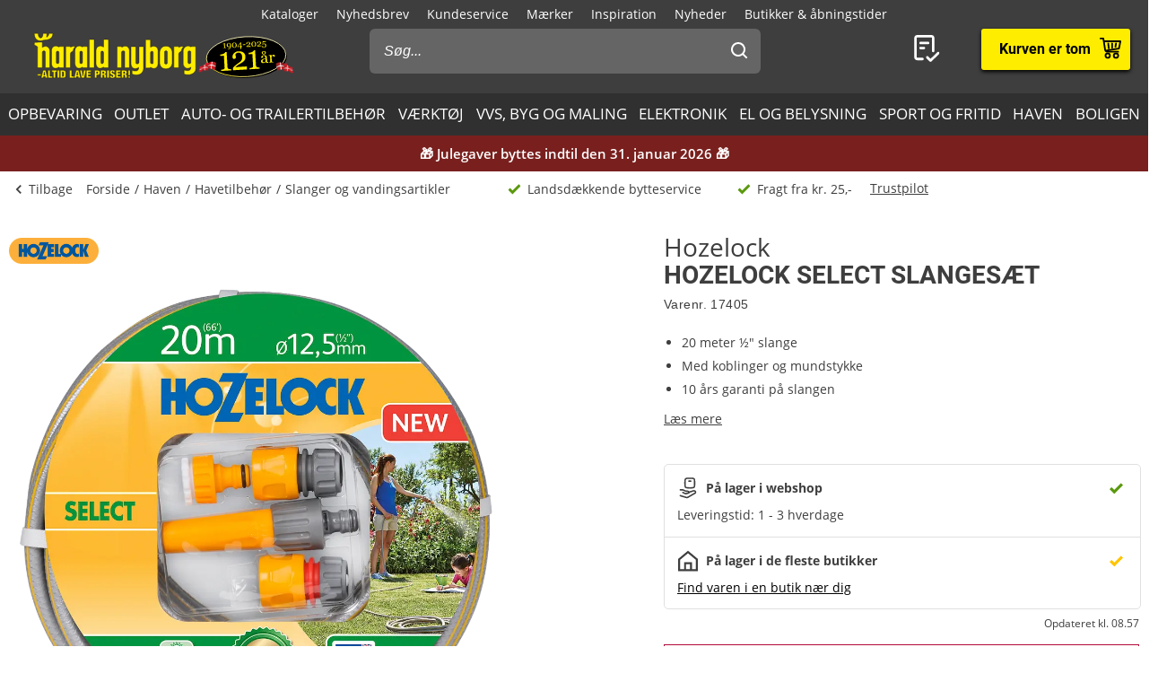

--- FILE ---
content_type: text/html; charset=utf-8
request_url: https://www.harald-nyborg.dk/hozelock-select-slangesaet
body_size: 84369
content:
<!DOCTYPE html>
<html lang="da" data-theme="1">
<head>
    <meta charset="utf-8" />
    <meta name="viewport" content="width=device-width, initial-scale=1.0" />

    <!-- Explicitly disallow crawling of the test site -->
    
    

    
    
                    <title data-react-helmet="true">Hozelock Select slangesæt</title>
                    <meta data-react-helmet="true" name="description" content="Indeholder 20 meter Select 1/2&quot; slange, mundstykke, slangekobling, stopkobling og hanekobling 1/2&quot; og 3/4&quot;.

10 års garanti på slangen. Fri for phatalater og tungmetaller."/><meta data-react-helmet="true" name="keywords" content=""/><meta data-react-helmet="true" property="og:title" content="Hozelock Select slangesæt"/><meta data-react-helmet="true" property="og:description" content="Indeholder 20 meter Select 1/2&quot; slange, mundstykke, slangekobling, stopkobling og hanekobling 1/2&quot; og 3/4&quot;.

10 års garanti på slangen. Fri for phatalater og tungmetaller."/><meta data-react-helmet="true" property="og:image" content="https://haraldnyborg.cdn.bizzkit.cloud/243671d3-84d2-4bc2-ac3d-da9880f1e74b/pdp-large-webp/17405.webp"/><meta data-react-helmet="true" property="og:type" content="product"/><meta data-react-helmet="true" property="og:url" content="https://www.harald-nyborg.dk/hozelock-select-slangesaet"/>
                    <link data-react-helmet="true" rel="canonical" href="https://www.harald-nyborg.dk/hozelock-select-slangesaet"/><link data-react-helmet="true" rel="stylesheet" href="https://storage.googleapis.com/gowish-button-prod/css/gowish-iframe.css"/>
                    <script data-react-helmet="true" src="https://storage.googleapis.com/gowish-button-prod/js/gowish-iframe.js" data-use-btn="true" type="application/javascript" id="gowish-iframescript" defer="true"></script>                   
                
    
                        
                        <style data-styled="true" data-styled-version="6.1.14">.lgaBCa{width:100%;height:100%;background-color:rgba(0,0,0,0.7);display:flex;align-items:center;justify-content:center;position:fixed;top:0;left:0;z-index:9999;transition:200ms;opacity:0;visibility:hidden;}/*!sc*/
data-styled.g1[id="Spinner__Wrapper-sc-1buxsbs-0"]{content:"lgaBCa,"}/*!sc*/
.iOQXyz{width:34px;height:34px;border:8px solid rgba(255,255,255,0.5);border-top-color:#fff;border-radius:50%;animation:fEWCgj 1s infinite linear;}/*!sc*/
data-styled.g2[id="Spinner__Circle-sc-1buxsbs-1"]{content:"iOQXyz,"}/*!sc*/
.jrTrou{padding:0 10px;}/*!sc*/
data-styled.g3[id="grid__GridSection-sc-18ibg2x-0"]{content:"jrTrou,"}/*!sc*/
.hrnDze{display:block;position:relative;max-width:1450px;padding-left:10px;padding-right:10px;margin-top:0;margin-left:auto;margin-right:auto;box-sizing:border-box;}/*!sc*/
.grid__ContainerFluid-sc-18ibg2x-1 .grid__ContainerFluid-sc-18ibg2x-1{padding-left:5px;padding-right:5px;}/*!sc*/
data-styled.g4[id="grid__ContainerFluid-sc-18ibg2x-1"]{content:"hrnDze,"}/*!sc*/
.bciudR{display:flex;flex-wrap:wrap;align-items:stretch;margin-right:0px;margin-left:0px;justify-content:space-between;margin-bottom:24px;}/*!sc*/
@media (min-width:768px){.bciudR{display:flex;}}/*!sc*/
@media (min-width:1086px){.bciudR{display:flex;}}/*!sc*/
.fCqNNa{display:flex;flex-wrap:wrap;align-items:stretch;margin-right:0px;margin-left:0px;}/*!sc*/
@media (min-width:768px){.fCqNNa{display:flex;}}/*!sc*/
@media (min-width:1086px){.fCqNNa{display:flex;}}/*!sc*/
data-styled.g5[id="grid__Row-sc-18ibg2x-2"]{content:"bciudR,fCqNNa,"}/*!sc*/
.jVoPNB{display:block;position:relative;width:100%;min-height:1px;padding-left:0;padding-right:0;box-sizing:border-box;flex-grow:1;flex-basis:0;max-width:100%;}/*!sc*/
@media (min-width:768px){.jVoPNB{display:block;}}/*!sc*/
@media (min-width:1086px){.jVoPNB{display:block;}}/*!sc*/
data-styled.g6[id="grid__Column-sc-18ibg2x-3"]{content:"jVoPNB,"}/*!sc*/
.dDuRoq{display:inline-flex;justify-content:center;align-items:center;gap:var(--spacing-xs);padding:0 30px;height:40px;position:relative;box-sizing:border-box;font-weight:700;line-height:40px;white-space:nowrap;cursor:pointer;font-family:'Open Sans',Verdana,Arial,sans-serif;border-radius:4px;font-size:17px;background:#3E3E3E;color:#fff;color:#000;padding:0;height:auto;line-height:normal;font-weight:normal;box-shadow:none;text-transform:none;border:none;text-decoration:underline;background:transparent;}/*!sc*/
.dDuRoq >span{display:flex;align-items:center;}/*!sc*/
.dDuRoq:focus-visible{outline:2px solid currentColor;outline-offset:2px;outline-color:#000;}/*!sc*/
.dDuRoq:hover{background:#000;color:#fff;}/*!sc*/
.dDuRoq:active{background:#3E3E3E;color:#fff;}/*!sc*/
.dDuRoq,.dDuRoq:active,.dDuRoq:hover{border:none;background:none;border:none;color:#000;}/*!sc*/
.gimLqg{display:inline-flex;justify-content:center;align-items:center;gap:var(--spacing-xs);padding:0 30px;height:40px;position:relative;box-sizing:border-box;font-weight:700;line-height:40px;white-space:nowrap;cursor:pointer;font-family:'Open Sans',Verdana,Arial,sans-serif;border-radius:4px;font-size:17px;background:#3E3E3E;color:#fff;font-size:15px;color:#000;background:#FFED00;border:none;text-transform:uppercase;box-shadow:0px 1px 1px rgba(0,0,0,0.2),0px 1px 5px #ffc400,0px 1px 4px rgba(0,0,0,0.5);}/*!sc*/
.gimLqg >span{display:flex;align-items:center;}/*!sc*/
.gimLqg:focus-visible{outline:2px solid currentColor;outline-offset:2px;outline-color:#000;}/*!sc*/
.gimLqg:hover{background:#000;color:#fff;}/*!sc*/
.gimLqg:active{background:#3E3E3E;color:#fff;}/*!sc*/
.gimLqg:hover{background:#FFED00;color:#000;border:none;box-shadow:0px 1px 2px rgba(0,0,0,0.5),0px 1px 7px #ffc400,0px 1px 6px rgba(0,0,0,0.5);}/*!sc*/
.gimLqg:active{background:#FFED00;box-shadow:0px 1px 1px rgba(0,0,0,0.2),0px 1px 5px #ffc400,0px 1px 4px rgba(0,0,0,0.5);}/*!sc*/
.hQMdBy{display:inline-flex;justify-content:center;align-items:center;gap:var(--spacing-xs);padding:0 30px;height:40px;position:relative;box-sizing:border-box;font-weight:700;line-height:40px;white-space:nowrap;cursor:pointer;font-family:'Open Sans',Verdana,Arial,sans-serif;border-radius:4px;font-size:17px;background:#3E3E3E;color:#fff;font-size:16px;color:#000;background:#fff;border:none;box-shadow:0px 2px 4px rgba(0,0,0,0.5);font-family:"Roboto",Arial,sans-serif;line-height:41px;}/*!sc*/
.hQMdBy >span{display:flex;align-items:center;}/*!sc*/
.hQMdBy:focus-visible{outline:2px solid currentColor;outline-offset:2px;outline-color:#000;}/*!sc*/
.hQMdBy:hover{background:#000;color:#fff;}/*!sc*/
.hQMdBy:active{background:#3E3E3E;color:#fff;}/*!sc*/
.hQMdBy:hover{background:#fff;color:#000;border:none;box-shadow:0px 2px 9px rgba(0,0,0,0.803074);}/*!sc*/
.hQMdBy:active{color:#000;box-shadow:none;}/*!sc*/
data-styled.g25[id="Button__StyledButton-him6he-2"]{content:"dDuRoq,gimLqg,hQMdBy,"}/*!sc*/
.brWtCa{position:relative;display:flex;text-decoration:none;background:#FFED00;color:#000;font-weight:600;font-size:16px;line-height:26px;width:60px;height:60px;font-family:"Roboto",Arial,sans-serif;}/*!sc*/
.brWtCa svg{width:60px;height:26px;margin:17px 0;}/*!sc*/
data-styled.g37[id="MiniBasket__MobileLinkToBasket-lkox5t-1"]{content:"brWtCa,"}/*!sc*/
.eWMlzT{display:none;}/*!sc*/
@media (min-width:1086px){.eWMlzT{position:fixed;height:100vh;width:100%;top:0;left:0;z-index:1000;background-color:rgba(0,0,0,0.2);}}/*!sc*/
data-styled.g87[id="SearchBar__SearchOverlay-sc-1obzosy-0"]{content:"eWMlzT,"}/*!sc*/
.iMAWHL{border:1px solid #CCCCCC;border-radius:4px;font-size:16px;width:100%;height:40px;padding:10px;box-sizing:border-box;}/*!sc*/
.iMAWHL::placeholder{font-style:italic;}/*!sc*/
@media (min-width:1086px){.iMAWHL{height:50px;width:100%;box-sizing:border-box;z-index:1200;padding-left:16px;border-radius:6px;color:#fff;background:#656565;border:none;outline:none;}.iMAWHL::placeholder{color:#fff;font-style:italic;}}/*!sc*/
data-styled.g89[id="SearchBar__SearchInput-sc-1obzosy-2"]{content:"iMAWHL,"}/*!sc*/
.iWucrW{position:relative;}/*!sc*/
@media (max-width:1086px){.iWucrW{background:#fff;height:60px;padding:10px;width:100%;box-sizing:border-box;padding-left:10px;}}/*!sc*/
data-styled.g90[id="SearchBar__SearchInputWrapper-sc-1obzosy-3"]{content:"iWucrW,"}/*!sc*/
.iObOO{padding:12px;width:48px;height:50px;position:absolute;right:0px;top:0;background-color:transparent;z-index:1200;}/*!sc*/
@media (max-width:1086px){.iObOO{margin:5px;}}/*!sc*/
.iObOO svg{fill:#3e3e3e;}/*!sc*/
@media (min-width:1086px){.iObOO svg{fill:#fff;}}/*!sc*/
data-styled.g91[id="SearchBar__SearchSubmit-sc-1obzosy-4"]{content:"iObOO,"}/*!sc*/
@media (min-width:1086px){.lfnXkY{display:block;z-index:2001;width:403px;max-width:410px;width:100%;padding:0;}}/*!sc*/
@media (min-width:1200px){.lfnXkY{max-width:688px;}}/*!sc*/
data-styled.g92[id="SearchBar__SearchWrapper-sc-1obzosy-5"]{content:"lfnXkY,"}/*!sc*/
.gRVfjT{display:none;}/*!sc*/
@media (min-width:1400px){.gRVfjT{display:inline-block;}}/*!sc*/
data-styled.g96[id="FavoriteLink__Text-sc-7j4igf-1"]{content:"gRVfjT,"}/*!sc*/
.htuhyV{position:relative;display:flex;align-items:center;text-decoration:none;color:#fff;font-size:16px;line-height:26px;width:50px;font-family:"Roboto",Arial,sans-serif;}/*!sc*/
.htuhyV svg{margin:0 auto;width:23px;height:auto;padding-right:5px;display:block;}/*!sc*/
@media (min-width:1086px){.htuhyV{width:auto;height:auto;padding-right:15px;margin-right:30px;}.htuhyV svg{width:32px;height:30px;padding:0;padding-left:7px;position:relative;top:-1px;}}/*!sc*/
@media (min-width:1400px){.htuhyV{flex-wrap:wrap-reverse;justify-content:center;}}/*!sc*/
.htuhyV:visited,.htuhyV:active,.htuhyV a:hover{color:#fff;text-decoration:none;}/*!sc*/
data-styled.g97[id="FavoriteLink__Link-sc-7j4igf-2"]{content:"htuhyV,"}/*!sc*/
.dhiaYA{position:relative;width:100%;background:#fff;color:#000;position:absolute;top:60px;}/*!sc*/
@media (min-width:1086px){.dhiaYA{display:none;}}/*!sc*/
data-styled.g121[id="HNSearch__SearchBarWrapper-sc-2q5aim-0"]{content:"dhiaYA,"}/*!sc*/
.jJKcRs{width:100%;height:100%;max-width:400px;max-height:100%;padding:0;border:none;margin:0;overflow:hidden;box-sizing:border-box;position:fixed;left:0;top:0;z-index:100;background:#3E3E3E;transition:all cubic-bezier(0.73,0.09,0.21,0.96) 400ms;}/*!sc*/
@keyframes backdrop-fade{from{opacity:0;}to{opacity:var(--opacity-overlay);}}/*!sc*/
.jJKcRs::backdrop{background-color:black;pointer-events:none;animation:backdrop-fade cubic-bezier(0.73,0.09,0.21,0.96) 400ms forwards;}/*!sc*/
.jJKcRs[open]{transform:translate3d(0,0,0);}/*!sc*/
data-styled.g122[id="styles__Drawer-mp7x9e-0"]{content:"jJKcRs,"}/*!sc*/
.irchlr{width:60px;height:60px;}/*!sc*/
.irchlr svg{margin:0 auto;width:24px;height:24px;fill:#fff;display:block;}/*!sc*/
data-styled.g123[id="styles__Burger-mp7x9e-1"]{content:"irchlr,"}/*!sc*/
.jNyRFl{width:100%;height:60px;background-color:#303030;box-sizing:border-box;display:flex;align-items:center;justify-content:space-between;z-index:2;color:#fff;position:absolute;top:0;left:0;font-family:"Roboto",Arial,sans-serif;}/*!sc*/
.jNyRFl button{padding:0 30px;height:100%;display:flex;align-items:center;color:inherit;font-size:16px;}/*!sc*/
.jNyRFl button svg{width:20px;height:20px;fill:currentColor;}/*!sc*/
.jNyRFl button:first-child svg{margin-right:10px;}/*!sc*/
.jNyRFl button:last-child svg{margin-left:10px;}/*!sc*/
data-styled.g124[id="styles__Header-mp7x9e-2"]{content:"jNyRFl,"}/*!sc*/
.hFBjSh{padding:0 30px;font-weight:500;font-size:20px;}/*!sc*/
data-styled.g125[id="styles__Heading-mp7x9e-3"]{content:"hFBjSh,"}/*!sc*/
.jhbtlm{padding:60px 0px 80px;height:100%;box-sizing:border-box;overflow-y:auto;overflow-x:hidden;-webkit-overflow-scrolling:touch;}/*!sc*/
data-styled.g126[id="styles__ScrollArea-mp7x9e-4"]{content:"jhbtlm,"}/*!sc*/
.cbZUPc{padding-bottom:15px;margin-top:15px;border-top:1px solid #000;}/*!sc*/
data-styled.g127[id="styles__Border-mp7x9e-5"]{content:"cbZUPc,"}/*!sc*/
.iRFuln{margin-top:10px;}/*!sc*/
data-styled.g128[id="styles__List-mp7x9e-6"]{content:"iRFuln,"}/*!sc*/
.eEykAR{margin:0 10px;font-size:18px;line-height:26px;}/*!sc*/
.eEykAR >span,.eEykAR >a,.eEykAR >button{width:100%;height:50px;padding:0 30px;box-sizing:border-box;display:flex;align-items:center;color:#fff;font-size:18px;line-height:26px;}/*!sc*/
.eEykAR >span:active,.eEykAR >a:active,.eEykAR >button:active{background-color:#303030;}/*!sc*/
.eEykAR >span svg:last-child,.eEykAR >a svg:last-child,.eEykAR >button svg:last-child{margin-left:auto;width:20px;height:20px;transform:rotate(180deg);fill:currentColor;}/*!sc*/
.kaieqY{margin:0px;font-size:18px;line-height:26px;}/*!sc*/
.kaieqY >span,.kaieqY >a,.kaieqY >button{width:100%;height:50px;padding:0 30px;box-sizing:border-box;display:flex;align-items:center;color:#fff;font-size:18px;line-height:26px;}/*!sc*/
.kaieqY >span:active,.kaieqY >a:active,.kaieqY >button:active{background-color:#303030;}/*!sc*/
.kaieqY >span svg:last-child,.kaieqY >a svg:last-child,.kaieqY >button svg:last-child{margin-left:auto;width:20px;height:20px;transform:rotate(180deg);fill:currentColor;}/*!sc*/
data-styled.g129[id="styles__Item-mp7x9e-7"]{content:"eEykAR,kaieqY,"}/*!sc*/
.bVceND{background-color:#3E3E3E;position:absolute;top:0;left:0;z-index:2;width:100%;height:100%;max-width:400px;max-height:100%;padding:0;display:none;}/*!sc*/
data-styled.g131[id="styles__SubMenuSlide-mp7x9e-9"]{content:"bVceND,"}/*!sc*/
.lbRrpk{margin:0 10px;font-size:18px;line-height:26px;height:50px;padding:0 30px;box-sizing:border-box;display:flex;align-items:center;color:#fff;background-color:#303030;}/*!sc*/
data-styled.g133[id="styles__ViewAll-mp7x9e-11"]{content:"lbRrpk,"}/*!sc*/
.jZqxRC{padding:10px;position:absolute;top:10px;left:10px;z-index:5;background:#fff;transform:translateX(-200%);color:black;}/*!sc*/
.jZqxRC:focus{transform:translateX(0);}/*!sc*/
@media print{.jZqxRC{display:none;}}/*!sc*/
data-styled.g135[id="Header__SkipToContentLink-sc-1uxdvpd-0"]{content:"jZqxRC,"}/*!sc*/
.fJBSkh{background:#3E3E3E;color:#fff;width:100%;z-index:100;position:fixed;top:0px;display:flex;flex-direction:column;flex:0 0 100%;}/*!sc*/
@media (min-width:1086px){.fJBSkh{height:146px;position:absolute;display:block;}}/*!sc*/
@media print{.fJBSkh{display:none;}}/*!sc*/
data-styled.g136[id="Header__Wrapper-sc-1uxdvpd-1"]{content:"fJBSkh,"}/*!sc*/
.hDnGMc{display:flex;flex-direction:row;justify-content:space-between;width:60px;}/*!sc*/
@media (min-width:1086px){.hDnGMc{display:none;}}/*!sc*/
data-styled.g137[id="Header__LeftLinks-sc-1uxdvpd-2"]{content:"hDnGMc,"}/*!sc*/
.lkuKoA{display:flex;flex-direction:row;align-items:center;justify-content:space-between;width:100%;}/*!sc*/
@media (min-width:1086px){.lkuKoA{padding-top:32px;align-items:flex-start;}}/*!sc*/
data-styled.g139[id="Header__Center-sc-1uxdvpd-4"]{content:"lkuKoA,"}/*!sc*/
.gJANsg{display:inline-block;}/*!sc*/
@media (min-width:1086px){.gJANsg{width:25%;}}/*!sc*/
data-styled.g140[id="Header__LogoWrapper-sc-1uxdvpd-5"]{content:"gJANsg,"}/*!sc*/
.cYzvlN{display:none;width:auto;height:56px;}/*!sc*/
@media (min-width:375px){.cYzvlN{display:block;}}/*!sc*/
@media (min-width:1086px){.cYzvlN{width:auto;height:68px;position:relative;top:-5px;margin-left:30px;}}/*!sc*/
data-styled.g141[id="Header__LogoLink-sc-1uxdvpd-6"]{content:"cYzvlN,"}/*!sc*/
.bPGGSC{display:block;width:100px;height:56px;}/*!sc*/
@media (min-width:375px){.bPGGSC{display:none;}}/*!sc*/
data-styled.g142[id="Header__SmallLogoLink-sc-1uxdvpd-7"]{content:"bPGGSC,"}/*!sc*/
.hKYDRP{height:100%;width:100%;}/*!sc*/
data-styled.g143[id="Header__Logo-sc-1uxdvpd-8"]{content:"hKYDRP,"}/*!sc*/
.xkeBy{display:flex;flex-direction:row;justify-content:space-between;width:110px;}/*!sc*/
@media (min-width:1086px){.xkeBy{display:none;}}/*!sc*/
data-styled.g144[id="Header__RightLinks-sc-1uxdvpd-9"]{content:"xkeBy,"}/*!sc*/
.hyeigf{display:block;border-bottom:1px solid #979797;padding:10px 0;}/*!sc*/
@media (min-width:768px){.hyeigf{padding:0;padding-left:0;background-color:transparent;display:block;border:none;width:250px;padding-right:10px;}.hyeigf:first-child{width:190px;}}/*!sc*/
.MfZEQ{display:none;}/*!sc*/
@media (min-width:768px){.MfZEQ{padding:0;padding-left:0;background-color:transparent;display:block;border:none;}.MfZEQ:first-child{width:190px;}}/*!sc*/
data-styled.g147[id="Accordion__List-sc-1n0efsa-0"]{content:"hyeigf,MfZEQ,"}/*!sc*/
.eOYNlE{padding:0 25px;}/*!sc*/
@media (min-width:768px){.eOYNlE{padding:0;margin-bottom:40px;}}/*!sc*/
.gjyyNr{padding:0 10px;}/*!sc*/
@media (min-width:768px){.gjyyNr{padding:0;}}/*!sc*/
data-styled.g148[id="Accordion__Item-sc-1n0efsa-1"]{content:"eOYNlE,gjyyNr,"}/*!sc*/
.lkBMnQ{margin-left:auto;width:12px;height:7px;}/*!sc*/
.lkBMnQ svg{fill:#fff;stroke:white;display:block;}/*!sc*/
@media (min-width:768px){.lkBMnQ{display:none;}}/*!sc*/
data-styled.g149[id="Accordion__Arrow-sc-1n0efsa-2"]{content:"lkBMnQ,"}/*!sc*/
.izpxrD{padding:10px 0;display:flex;align-items:center;cursor:pointer;line-height:26px;font-size:17px;font-weight:500;font-family:"Roboto",Arial,sans-serif;font-size:18px;}/*!sc*/
@media (min-width:768px){.izpxrD{padding:1px 0;font-size:14px;}}/*!sc*/
@media (min-width:768px){.izpxrD{cursor:auto;padding:5px 0;font-size:18px;}}/*!sc*/
.dwYPuN{padding:10px 0;display:flex;align-items:center;cursor:pointer;line-height:26px;font-size:17px;}/*!sc*/
@media (min-width:768px){.dwYPuN{padding:1px 0;font-size:14px;}}/*!sc*/
data-styled.g150[id="Accordion__LinkStyled-sc-1n0efsa-3"]{content:"izpxrD,dwYPuN,"}/*!sc*/
.ctUZtX{justify-content:center;flex-direction:column;max-width:350px;padding:30px 25px;padding-bottom:10px;line-height:20px;}/*!sc*/
@media (min-width:768px){.ctUZtX{justify-content:start;padding:0;padding-bottom:30px;min-height:160px;}}/*!sc*/
@media (min-width:1200px){.ctUZtX{min-width:350px;}}/*!sc*/
data-styled.g151[id="NewsLetter__Wrapper-sc-1uzo8jv-0"]{content:"ctUZtX,"}/*!sc*/
.cWqsFF{font-weight:500;padding:5px 0 15px;font-family:"Roboto",Arial,sans-serif;font-size:18px;}/*!sc*/
@media (min-width:768px){.cWqsFF{padding-bottom:10px;}}/*!sc*/
data-styled.g152[id="NewsLetter__Title-sc-1uzo8jv-1"]{content:"cWqsFF,"}/*!sc*/
.gNtEQD{padding:0 15px;justify-content:center;width:100%;}/*!sc*/
data-styled.g153[id="NewsLetter__Button-sc-1uzo8jv-2"]{content:"gNtEQD,"}/*!sc*/
.gOMVRd{margin-bottom:15px;line-height:22px;}/*!sc*/
data-styled.g154[id="NewsLetter__Description-sc-1uzo8jv-3"]{content:"gOMVRd,"}/*!sc*/
.bOumin{width:100%;display:flex;flex-direction:column;align-items:center;justify-content:center;color:#000;background:#fff;padding-top:25px;font-size:12px;}/*!sc*/
@media (min-width:1086px){.bOumin{padding-top:20px;}}/*!sc*/
data-styled.g155[id="Bottom__Wrapper-puxp5k-0"]{content:"bOumin,"}/*!sc*/
.khMJJr{display:flex;flex-wrap:wrap;justify-content:center;align-items:center;padding:0 25px 0;max-width:none;background-color:#fff;}/*!sc*/
@media (min-width:1086px){.khMJJr{padding:0 20px 0;}}/*!sc*/
data-styled.g156[id="Bottom__LogoWrapper-puxp5k-1"]{content:"khMJJr,"}/*!sc*/
.ePvltK{height:25px;max-width:40px;margin:5px 7px;}/*!sc*/
@media (min-width:1086px){.ePvltK{max-width:60px;margin:15px 8px;}}/*!sc*/
.bFtaNM{height:25px;max-width:65px;margin:5px 7px;}/*!sc*/
@media (min-width:1086px){.bFtaNM{max-width:65px;margin:15px 8px;}}/*!sc*/
.iQYclG{height:18px;max-width:65px;margin:5px 7px;}/*!sc*/
@media (min-width:1086px){.iQYclG{max-width:65px;margin:15px 8px;}}/*!sc*/
data-styled.g157[id="Bottom__BottomIcon-puxp5k-2"]{content:"ePvltK,bFtaNM,iQYclG,"}/*!sc*/
.hfKkHW{display:flex;flex-direction:column;justify-content:center;background-color:#3E3E3E;color:#fff;}/*!sc*/
@media (min-width:768px){.hfKkHW{padding:60px 0 0;}}/*!sc*/
@media print{.hfKkHW{display:none;}}/*!sc*/
data-styled.g158[id="Footer__Wrapper-bkiut6-0"]{content:"hfKkHW,"}/*!sc*/
.dxnaro{display:flex;flex-direction:column;width:100%;padding:0;}/*!sc*/
@media (min-width:768px){.dxnaro{align-items:center;padding:0 15px;}}/*!sc*/
data-styled.g159[id="Footer__StyledContainerFluid-bkiut6-1"]{content:"dxnaro,"}/*!sc*/
.iXDAcT{margin:50px auto 15px;width:auto;line-height:20px;}/*!sc*/
@media (min-width:768px){.iXDAcT{margin:60px auto 10px;width:270px;}}/*!sc*/
data-styled.g160[id="Footer__LogoWrapper-bkiut6-2"]{content:"iXDAcT,"}/*!sc*/
.dKzbdW{height:70px;}/*!sc*/
data-styled.g161[id="Footer__Logo-bkiut6-3"]{content:"dKzbdW,"}/*!sc*/
.LlmvW{margin:0 auto;padding-bottom:50px;line-height:20px;}/*!sc*/
.LlmvW a{text-decoration:underline;}/*!sc*/
@media (min-width:1086px){.LlmvW{display:flex;justify-content:center;margin:0;width:100%;}.LlmvW>a,.LlmvW>div{padding:0 5px;line-height:20px;}.LlmvW>a:not(:last-child):after,.LlmvW>div:not(:last-child):after{content:',';}}/*!sc*/
data-styled.g162[id="Footer__InformationWrapper-bkiut6-4"]{content:"LlmvW,"}/*!sc*/
.fxiawu{display:flex;flex-direction:column;width:100%;}/*!sc*/
@media (min-width:768px){.fxiawu{flex-direction:row;justify-content:center;width:auto;}}/*!sc*/
data-styled.g163[id="Footer__AccordionRowWrap-bkiut6-5"]{content:"fxiawu,"}/*!sc*/
.jNpTBf{width:100%;padding:0 25px;display:flex;justify-content:center;box-sizing:border-box;}/*!sc*/
@media (min-width:768px){.jNpTBf{padding:0;justify-content:start;height:30px;}}/*!sc*/
data-styled.g164[id="Footer__SocialWrapper-bkiut6-6"]{content:"jNpTBf,"}/*!sc*/
.gfICww{width:30px;height:30px;margin-right:15px;}/*!sc*/
.gfICww svg{max-width:30px;max-height:30px;}/*!sc*/
data-styled.g165[id="Footer__SocialIcon-bkiut6-7"]{content:"gfICww,"}/*!sc*/
.jPGaiZ{display:none;line-height:20px;}/*!sc*/
@media (min-width:1200px){.jPGaiZ{display:flex;flex-wrap:nowrap;}}/*!sc*/
data-styled.g166[id="Breadcrumb__List-sc-1cnc3di-0"]{content:"jPGaiZ,"}/*!sc*/
.xbObb{flex-shrink:0;}/*!sc*/
.xbObb:after{content:'/';margin:0 5px;}/*!sc*/
.xbObb:last-child:after{display:none;}/*!sc*/
data-styled.g167[id="Breadcrumb__Item-sc-1cnc3di-1"]{content:"xbObb,"}/*!sc*/
.deqlgi{display:none;}/*!sc*/
@media (min-width:1086px){.deqlgi{display:flex;flex-direction:column;align-items:center;flex-direction:row;}}/*!sc*/
@media (min-width:1086px){.drXQea{display:none;display:flex;flex-direction:column;align-items:center;flex-direction:row;}}/*!sc*/
data-styled.g168[id="Usp__List-sc-2ljg3-0"]{content:"deqlgi,drXQea,"}/*!sc*/
.bFMFdp{line-height:20px;margin-top:25px;display:flex;align-items:center;font-weight:bold;flex-shrink:0;}/*!sc*/
@media (min-width:1086px){.bFMFdp{margin-top:0;margin-left:40px;font-weight:normal;}}/*!sc*/
.bFMFdp:first-child{margin:0;}/*!sc*/
.bFMFdp svg{margin-right:7px;width:15px;height:14px;}/*!sc*/
data-styled.g169[id="Usp__Item-sc-2ljg3-1"]{content:"bFMFdp,"}/*!sc*/
.kLHRGB{display:none;margin-top:25px;height:20px;}/*!sc*/
@media (min-width:1086px){.kLHRGB{display:block;margin-top:-2px;margin-left:20px;width:300px;}}/*!sc*/
.kLHRGB a{text-decoration:underline;}/*!sc*/
.kEzngR{display:block;margin-top:25px;height:20px;}/*!sc*/
@media (min-width:1086px){.kEzngR{display:block;margin-top:-2px;margin-left:20px;width:300px;}}/*!sc*/
.kEzngR a{text-decoration:underline;}/*!sc*/
data-styled.g170[id="Usp__TrustBoxWrap-sc-2ljg3-2"]{content:"kLHRGB,kEzngR,"}/*!sc*/
.ePRTHp{width:22px;height:20px;fill:#3E3E3E;}/*!sc*/
data-styled.g171[id="PageHeader__BackArrow-hmn1u1-0"]{content:"ePRTHp,"}/*!sc*/
.YrUas{padding:10px 0;max-width:1430px;margin:0 auto;color:#3E3E3E;line-height:20px;display:flex;flex-direction:column;overflow-x:auto;}/*!sc*/
@media (min-width:1086px){.YrUas{flex-direction:row;align-items:center;}}/*!sc*/
@media print{.YrUas{display:none;}}/*!sc*/
data-styled.g173[id="PageHeader__Wrapper-hmn1u1-2"]{content:"YrUas,"}/*!sc*/
.gWqARV{display:none;}/*!sc*/
@media (min-width:1086px){.gWqARV{flex-grow:1;display:block;}}/*!sc*/
data-styled.g174[id="PageHeader__Spacer-hmn1u1-3"]{content:"gWqARV,"}/*!sc*/
.eGamAm{display:flex;align-items:center;margin-right:15px;font-size:14px;text-decoration:none;color:#3E3E3E;font-weight:500;line-height:20px;height:20px;}/*!sc*/
@media (min-width:1200px){.eGamAm{display:none;}}/*!sc*/
.kbhgjK{display:flex;align-items:center;margin-right:15px;font-size:14px;text-decoration:none;color:#3E3E3E;font-weight:500;line-height:20px;height:20px;display:none;}/*!sc*/
@media (min-width:1200px){.kbhgjK{display:flex;}}/*!sc*/
data-styled.g175[id="PageHeader__BackButton-hmn1u1-4"]{content:"eGamAm,kbhgjK,"}/*!sc*/
.bFmgvh{display:flex;align-items:center;margin-left:-5px;}/*!sc*/
@media (min-width:1200px){.bFmgvh{display:none;}}/*!sc*/
data-styled.g177[id="PageHeader__MobileLinks-hmn1u1-6"]{content:"bFmgvh,"}/*!sc*/
.dNrlMD{display:flex;align-items:center;cursor:pointer;font-size:14px;line-height:20px;color:#3E3E3E;font-weight:400;flex-shrink:0;}/*!sc*/
@media (min-width:1200px){.dNrlMD{display:none;}}/*!sc*/
data-styled.g178[id="PageHeader__GoBackMobile-hmn1u1-7"]{content:"dNrlMD,"}/*!sc*/
.dPdVGj{background-color:#F5F5F5;padding:40px 0;}/*!sc*/
@media (min-width:768px){.dPdVGj{height:110px;}}/*!sc*/
@media print{.dPdVGj{display:none;}}/*!sc*/
data-styled.g179[id="PageFooter__Aside-qqwyyt-0"]{content:"dPdVGj,"}/*!sc*/
.kUgNur{display:flex;align-items:center;justify-content:space-evenly;}/*!sc*/
data-styled.g180[id="PageFooter__Desktop-qqwyyt-1"]{content:"kUgNur,"}/*!sc*/
.ivSHEy{display:flex;flex-direction:column;align-items:center;min-height:108px;}/*!sc*/
@media (min-width:768px){.ivSHEy{display:none;}}/*!sc*/
data-styled.g181[id="PageFooter__Mobile-qqwyyt-2"]{content:"ivSHEy,"}/*!sc*/
.eqAuQG{height:110px;font-size:14px;line-height:20px;padding-bottom:40px;text-align:center;}/*!sc*/
@media (min-width:768px){.eqAuQG{padding:0;width:140px;margin:0 auto;}}/*!sc*/
data-styled.g182[id="PageFooter__UspElement-qqwyyt-3"]{content:"eqAuQG,"}/*!sc*/
.bqyHTu{display:none;padding:0;}/*!sc*/
@media (min-width:768px){.bqyHTu{display:block;}}/*!sc*/
.bqyHTu a{text-decoration:underline;}/*!sc*/
data-styled.g183[id="PageFooter__TrustBoxWrap-qqwyyt-4"]{content:"bqyHTu,"}/*!sc*/
.evsuZn{box-sizing:border-box;text-align:center;color:#000;min-height:40px;padding:4px;font-size:12px;display:flex;align-items:center;justify-content:center;}/*!sc*/
@media (min-width:1086px){.evsuZn{font-size:13px;}.evsuZn strong{font-weight:600;}}/*!sc*/
@media (min-width:1200px){.evsuZn{font-size:15px;}}/*!sc*/
@media (max-width:1086px){.evsuZn{font-family:Arial,sans-serif;}}/*!sc*/
.evsuZn p{line-height:16px;}/*!sc*/
.evsuZn a{text-decoration:underline;}/*!sc*/
@media print{.evsuZn{display:none!important;}}/*!sc*/
data-styled.g185[id="PageTopBanner__Aside-sc-3112d5-0"]{content:"evsuZn,"}/*!sc*/
.kQxJK{padding:0 25px 0;background-color:#fff;border-bottom:1px solid #CCCCCC;}/*!sc*/
@media (min-width:1086px){.kQxJK{margin:20px 0 0;padding-bottom:20px;border:none;padding:0;}}/*!sc*/
data-styled.g209[id="tabStyles__TabsStyled-qv5wiq-0"]{content:"kQxJK,"}/*!sc*/
.gZvIrK{display:flex;justify-content:center;align-items:center;border-bottom:1px solid #CCCCCC;background-color:#fff;}/*!sc*/
data-styled.g210[id="tabStyles__TabTitles-qv5wiq-1"]{content:"gZvIrK,"}/*!sc*/
.iGLTOd{cursor:pointer;text-transform:uppercase;font-size:14px;line-height:20px;display:none;align-items:center;padding:8px 15px;border-bottom:3px solid #fff;border-bottom:3px solid #FFC000;}/*!sc*/
@media (min-width:1086px){.iGLTOd{display:flex;color:#000;}}/*!sc*/
@media (min-width:1200px){.iGLTOd{padding:0 25px;line-height:36px;}}/*!sc*/
.gUNibI{cursor:pointer;text-transform:uppercase;font-size:14px;line-height:20px;display:none;align-items:center;padding:8px 15px;border-bottom:3px solid #fff;}/*!sc*/
@media (min-width:1086px){.gUNibI{display:flex;color:#595959;}}/*!sc*/
@media (min-width:1200px){.gUNibI{padding:0 25px;line-height:36px;}}/*!sc*/
data-styled.g211[id="tabStyles__TabTitle-qv5wiq-2"]{content:"iGLTOd,gUNibI,"}/*!sc*/
.bPaVHH{display:flex;align-items:flex-start;justify-content:center;background-color:#fff;}/*!sc*/
@media (min-width:1086px){.bPaVHH{padding-bottom:20px;}}/*!sc*/
data-styled.g212[id="tabStyles__TabBottomWrapper-qv5wiq-3"]{content:"bPaVHH,"}/*!sc*/
.huhwjk{padding:30px 15px 20px;width:100%;max-width:1260px;}/*!sc*/
.huhwjk ul{padding-left:20px;}/*!sc*/
data-styled.g213[id="tabStyles__TabContents-qv5wiq-4"]{content:"huhwjk,"}/*!sc*/
.hYiioW{display:none;}/*!sc*/
@media (min-width:1086px){.hYiioW{display:block;max-width:1430px;margin:0 auto;}}/*!sc*/
data-styled.g214[id="tabStyles__TabsWrapper-qv5wiq-5"]{content:"hYiioW,"}/*!sc*/
.gSDRmG{width:24px;height:20px;color:black;transform:rotate(-180deg);}/*!sc*/
.fQfkoe{width:24px;height:20px;color:black;}/*!sc*/
data-styled.g215[id="tabStyles__ArrowIcon-qv5wiq-6"]{content:"gSDRmG,fQfkoe,"}/*!sc*/
.bmdYuz{display:block;color:#fff;}/*!sc*/
@media (min-width:1086px){.bmdYuz{display:none;}}/*!sc*/
data-styled.g216[id="tabStyles__AccordionWrapper-qv5wiq-7"]{content:"bmdYuz,"}/*!sc*/
.eTceLP{cursor:pointer;text-transform:uppercase;padding:14px 0;display:flex;align-items:center;justify-content:space-between;font-size:14px;line-height:22px;}/*!sc*/
@media (min-width:1086px){.eTceLP{display:none;}}/*!sc*/
data-styled.g217[id="tabStyles__AccordionTitle-qv5wiq-8"]{content:"eTceLP,"}/*!sc*/
.bWZQuy{padding:0px 0 12px;}/*!sc*/
.bWZQuy ul{padding-left:20px;}/*!sc*/
@media (min-width:1086px){.bWZQuy{padding:0 10px 12px;}}/*!sc*/
data-styled.g218[id="tabStyles__AccordionContents-qv5wiq-9"]{content:"bWZQuy,"}/*!sc*/
.kmLCIb{color:#3e3e3e;border-top:1px solid #d0d0ce;}/*!sc*/
.kmLCIb:last-child{border-bottom:none;}/*!sc*/
data-styled.g219[id="tabStyles__SingleAccordionBlockStyled-qv5wiq-10"]{content:"kmLCIb,"}/*!sc*/
.ddKdNy{display:block;fill:currentColor;}/*!sc*/
.ddKdNy>svg{display:block;width:100%;height:100%;transform:rotate(var(--rotate,0deg));}/*!sc*/
.ddKdNy.sizeSm{width:var(--icon-size-sm);height:var(--icon-size-sm);}/*!sc*/
.ddKdNy.sizeMd{width:var(--icon-size-md);height:var(--icon-size-md);}/*!sc*/
.ddKdNy.sizeLg{width:var(--icon-size-lg);height:var(--icon-size-lg);}/*!sc*/
@media (max-width:576px){.ddKdNy .mobileSizeSm{width:var(--icon-size-sm);height:var(--icon-size-sm);}.ddKdNy .mobileSizeMd{width:var(--icon-size-md);height:var(--icon-size-md);}.ddKdNy .mobileSizeLg{width:var(--icon-size-lg);height:var(--icon-size-lg);}}/*!sc*/
data-styled.g446[id="Iconstyles__StyledIcon-sc-2rbx6t-0"]{content:"ddKdNy,"}/*!sc*/
.ipdzTP{background:var(--color-background-neutral-default);max-width:var(--dialog-size-850);max-height:calc(100% - 40px);width:calc(100vw - 40px);background:var(--color-background-neutral-default);border:var(--border-size-sm) solid var(--color-border-weak);padding:0;margin:auto;transition-property:display,overlay;transition-timing-function:var(--ease-base);transition-duration:1ms;}/*!sc*/
.ipdzTP::backdrop{background-color:rgba(0,0,0,0.3);transition-property:display,overlay;transition-timing-function:var(--ease-base);transition-duration:1ms;}/*!sc*/
@media (max-width:576px){.ipdzTP.fullScreenOnMobile{margin:0;border:none;}.ipdzTP.fullScreenOnMobile:modal{width:100vw;height:100vh;max-width:100vw;max-height:100vh;}}/*!sc*/
data-styled.g686[id="Modalstyles__Dialog-b3ejgf-0"]{content:"ipdzTP,"}/*!sc*/
.jKlEWF.contentCentered{display:flex;justify-content:center;align-items:center;}/*!sc*/
data-styled.g687[id="Modalstyles__Content-b3ejgf-1"]{content:"jKlEWF,"}/*!sc*/
.kqKccF{position:absolute;top:0;right:0;z-index:2;padding:15px;}/*!sc*/
data-styled.g688[id="Modalstyles__CloseButton-b3ejgf-2"]{content:"kqKccF,"}/*!sc*/
.hEXUme{flex:0 1 auto;padding:20px 20px;}/*!sc*/
@media (min-width:768px){.hEXUme{padding:30px 40px;flex:1 1 auto;height:auto;}}/*!sc*/
data-styled.g689[id="Modalstyles__ModalContent-b3ejgf-3"]{content:"hEXUme,"}/*!sc*/
.jnlOYs{position:relative;display:flex;flex-direction:column;border-radius:0px;box-shadow:none;}/*!sc*/
data-styled.g690[id="Modalstyles__ModalBox-b3ejgf-4"]{content:"jnlOYs,"}/*!sc*/
.fjfqVV{color:#3E3E3E;background-color:#fff;padding-top:120px;}/*!sc*/
@media (min-width:1086px){.fjfqVV{padding-top:151px;}}/*!sc*/
.fjfqVV .font-size-xxxxlarge,.fjfqVV .font-size-xxxlarge,.fjfqVV .font-size-xxlarge,.fjfqVV .font-size-xlarge,.fjfqVV .font-size-large,.fjfqVV h1.a-text-child,.fjfqVV h2.a-text-child,.fjfqVV h1,.fjfqVV h2{font-weight:700;}/*!sc*/
.fjfqVV .color-color-1-bg.color-color-1-bg{background-color:#FFC000;}/*!sc*/
.fjfqVV .color-color-2-bg.color-color-2-bg{background-color:#FFED00;}/*!sc*/
@media print{.fjfqVV{background-color:white;padding-top:24px;}}/*!sc*/
data-styled.g692[id="ContentWrapper__Theme-sc-1i7vyu4-0"]{content:"fjfqVV,"}/*!sc*/
.bzRGaU{left:0;opacity:1;z-index:1000;display:none;}/*!sc*/
.bzRGaU.show{display:block;}/*!sc*/
data-styled.g693[id="ContentWrapper__Overlay-sc-1i7vyu4-1"]{content:"bzRGaU,"}/*!sc*/
.iZoipb :focus-visible{outline:auto;}/*!sc*/
data-styled.g695[id="ContentWrapper__MainContent-sc-1i7vyu4-3"]{content:"iZoipb,"}/*!sc*/
@keyframes fEWCgj{0%{transform:rotate(0deg);}100%{transform:rotate(360deg);}}/*!sc*/
data-styled.g699[id="sc-keyframes-fEWCgj"]{content:"fEWCgj,"}/*!sc*/
.fSqnvk{display:flex;justify-content:center;flex-wrap:wrap;max-width:100%;margin:0 auto;background-color:#fff;}/*!sc*/
@media (min-width:1086px){.fSqnvk{padding-top:34px;}}/*!sc*/
data-styled.g759[id="styles__Wrapper-sc-11ptekn-0"]{content:"fSqnvk,"}/*!sc*/
.bLLOBx{width:100%;box-sizing:border-box;max-width:1430px;padding:0 25px;position:relative;}/*!sc*/
@media (min-width:1086px){.bLLOBx{display:flex;justify-content:space-between;padding:0 10px;}}/*!sc*/
data-styled.g760[id="styles__Container-sc-11ptekn-1"]{content:"bLLOBx,"}/*!sc*/
@media (min-width:1086px){.aQinY{margin-bottom:50px;}}/*!sc*/
data-styled.g761[id="styles__DetailsWrapper-sc-11ptekn-2"]{content:"aQinY,"}/*!sc*/
.gxjheV{display:flex;flex-direction:column;line-height:20px;}/*!sc*/
@media (min-width:1086px){.gxjheV{width:530px;max-width:530px;position:relative;padding-left:30px;}}/*!sc*/
@media (min-width:1200px){.gxjheV{padding-left:0;display:block;}}/*!sc*/
data-styled.g762[id="styles__DetailsContainer-sc-11ptekn-3"]{content:"gxjheV,"}/*!sc*/
.bDfUrl{display:flex;flex-direction:column;order:6;margin:0 0 20px;position:relative;}/*!sc*/
@media (min-width:1086px){.bDfUrl{display:flex;margin:0 0 20px;order:3;}}/*!sc*/
.jvytSk{display:flex;flex-direction:column;order:4;margin:0 0 20px;margin:0 0 25px;position:relative;}/*!sc*/
@media (min-width:1086px){.jvytSk{display:flex;margin:0 0 20px;order:4;}}/*!sc*/
.dlerJh{display:flex;flex-direction:column;order:3;position:relative;}/*!sc*/
@media (min-width:1086px){.dlerJh{display:flex;margin:0;order:5;}}/*!sc*/
.faMlV{display:flex;flex-direction:column;order:4;margin:0 0 8px 0;position:relative;}/*!sc*/
@media (min-width:1086px){.faMlV{display:flex;margin:0;order:5;}}/*!sc*/
.duRKga{display:flex;flex-direction:column;order:4;margin:0;position:relative;}/*!sc*/
@media (min-width:1086px){.duRKga{display:flex;margin:0;order:6;}}/*!sc*/
data-styled.g763[id="styles__Detail-sc-11ptekn-4"]{content:"bDfUrl,jvytSk,dlerJh,faMlV,duRKga,"}/*!sc*/
.lgTvwJ{display:flex;flex-direction:column;}/*!sc*/
@media (min-width:1086px){.lgTvwJ{flex-direction:row;justify-content:space-between;}.lgTvwJ >*{width:48%;}}/*!sc*/
@media (max-width:1086px){.lgTvwJ >*:not(:last-child){margin-bottom:1rem;}}/*!sc*/
data-styled.g764[id="styles__HNButtons-sc-11ptekn-5"]{content:"lgTvwJ,"}/*!sc*/
.ebzjuQ{font-size:20px;line-height:26px;margin-bottom:5px;text-transform:uppercase;font-weight:700;}/*!sc*/
@media (min-width:1086px){.ebzjuQ{font-size:28px;line-height:34px;color:#3E3E3E;}}/*!sc*/
data-styled.g765[id="styles__Title-sc-11ptekn-6"]{content:"ebzjuQ,"}/*!sc*/
.eiVzOz{margin-bottom:20px;font-family:Arial,sans-serif;letter-spacing:0.03em;}/*!sc*/
data-styled.g766[id="styles__ProductNumber-sc-11ptekn-7"]{content:"eiVzOz,"}/*!sc*/
.jRnkiU{list-style-type:disc;margin-bottom:10px;}/*!sc*/
.jRnkiU>li{display:list-item;margin-left:20px;line-height:26px;}/*!sc*/
data-styled.g767[id="styles__SellingPointsWrap-sc-11ptekn-8"]{content:"jRnkiU,"}/*!sc*/
.khDFpT{display:none;}/*!sc*/
@media (min-width:1086px){.khDFpT{margin-bottom:20px;display:inline-block;}}/*!sc*/
data-styled.g768[id="styles__SellingPointsBtnWrap-sc-11ptekn-9"]{content:"khDFpT,"}/*!sc*/
.kYkRIw{font-size:14px;color:#3E3E3E;}/*!sc*/
data-styled.g769[id="styles__SellingPointsBtn-sc-11ptekn-10"]{content:"kYkRIw,"}/*!sc*/
.gtaNGG{display:flex;margin-top:0px;margin-bottom:0px;}/*!sc*/
@media (min-width:768px){.gtaNGG{margin:0px;}}/*!sc*/
data-styled.g771[id="styles__VariantWrapper-sc-11ptekn-12"]{content:"gtaNGG,"}/*!sc*/
.PGhyc{text-align:center;font-size:26px;line-height:30px;font-weight:bold;font-family:Roboto,sans-serif;}/*!sc*/
@media (min-width:1086px){.PGhyc{text-align:left;font-size:36px;line-height:42px;}}/*!sc*/
data-styled.g772[id="styles__PriceText-sc-11ptekn-13"]{content:"PGhyc,"}/*!sc*/
.fjDwud{text-align:center;font-size:16px;line-height:26px;display:none;font-family:Roboto,sans-serif;margin-left:8px;}/*!sc*/
@media (min-width:1086px){.fjDwud{text-align:left;}}/*!sc*/
data-styled.g773[id="styles__BeforePrice-sc-11ptekn-14"]{content:"fjDwud,"}/*!sc*/
.bAfMud{text-decoration:line-through;padding-right:10px;}/*!sc*/
data-styled.g774[id="styles__CrossedPrice-sc-11ptekn-15"]{content:"bAfMud,"}/*!sc*/
.iWxMtl{display:flex;align-items:center;width:100%;gap:8px;}/*!sc*/
data-styled.g775[id="styles__LocationWrapper-sc-11ptekn-16"]{content:"iWxMtl,"}/*!sc*/
.gGusDY{display:flex;flex-direction:column;width:100%;}/*!sc*/
data-styled.g776[id="styles__StockInfoWrapper-sc-11ptekn-17"]{content:"gGusDY,"}/*!sc*/
.fJPLVt{background-color:#e0e0e0;width:100%;height:1px;}/*!sc*/
data-styled.g777[id="styles__Divider-sc-11ptekn-18"]{content:"fJPLVt,"}/*!sc*/
.gaYPsq{background:white;border:1px solid #e0e0e0;width:100%;border-radius:5px;}/*!sc*/
data-styled.g778[id="styles__StockInfoBox-sc-11ptekn-19"]{content:"gaYPsq,"}/*!sc*/
.kdXJjE{padding:14px;}/*!sc*/
data-styled.g779[id="styles__StockInfoContent-sc-11ptekn-20"]{content:"kdXJjE,"}/*!sc*/
.RDydW{line-height:22px;white-space:pre-wrap;color:#3E3E3E;display:flex;justify-content:space-between;align-items:center;width:100%;margin-bottom:8px;}/*!sc*/
data-styled.g780[id="styles__StockInfoHeader-sc-11ptekn-21"]{content:"RDydW,"}/*!sc*/
.kgwsuA{display:flex;flex-direction:column;align-items:flex-start;flex-wrap:wrap;color:#3E3E3E;position:relative;width:100%;}/*!sc*/
data-styled.g781[id="styles__StockWrap-sc-11ptekn-22"]{content:"kgwsuA,"}/*!sc*/
.UWjOU{font-size:12px;line-height:16px;margin-top:8px;display:flex;align-self:flex-end;}/*!sc*/
data-styled.g783[id="styles__Updated-sc-11ptekn-24"]{content:"UWjOU,"}/*!sc*/
.ezyWmQ{height:15px;width:15px;margin-right:5px;}/*!sc*/
data-styled.g786[id="styles__Checkmark-sc-11ptekn-27"]{content:"ezyWmQ,"}/*!sc*/
.jbscio{justify-content:center;font-weight:800;box-shadow:0 1px 1px rgba(0,0,0,0.5),0 1px 4px rgba(0,0,0,0.5);min-width:100%;}/*!sc*/
@media (min-width:1086px){.jbscio{flex-grow:1;padding:5px 0;box-sizing:content-box;min-width:auto;}}/*!sc*/
data-styled.g789[id="styles__AddToBasket-sc-11ptekn-30"]{content:"jbscio,"}/*!sc*/
.eOFXid{display:flex;justify-content:space-between;}/*!sc*/
@media (min-width:1086px){.eOFXid{max-width:530px;}}/*!sc*/
data-styled.g791[id="styles__UtilityWrapper-sc-11ptekn-32"]{content:"eOFXid,"}/*!sc*/
.hZHNmx{width:100%;margin:0 auto;line-height:20px;white-space:pre-line;}/*!sc*/
@media (min-width:1086px){.hZHNmx{max-width:700px;}}/*!sc*/
data-styled.g797[id="styles__TabWrapper-sc-11ptekn-38"]{content:"hZHNmx,"}/*!sc*/
.ddwffU a{color:#06c;text-decoration:underline;}/*!sc*/
data-styled.g798[id="styles__TabWrapperDescription-sc-11ptekn-39"]{content:"ddwffU,"}/*!sc*/
.fyyrwa{margin-top:15px;border:1px solid #B20939;padding:15px;}/*!sc*/
data-styled.g804[id="styles__StockErrorMsg-sc-11ptekn-45"]{content:"fyyrwa,"}/*!sc*/
.cWYHJS{font-weight:700;font-size:14px;line-height:20px;text-transform:uppercase;color:#B20939;margin-bottom:5px;}/*!sc*/
data-styled.g805[id="styles__ErrorMsgTitle-sc-11ptekn-46"]{content:"cWYHJS,"}/*!sc*/
.jOMVZA{font-size:14px;color:#000;}/*!sc*/
data-styled.g806[id="styles__FavoriteShopsBtn-sc-11ptekn-47"]{content:"jOMVZA,"}/*!sc*/
.eRRRym{width:100%;}/*!sc*/
data-styled.g822[id="styles__TabsWrap-sc-11ptekn-63"]{content:"eRRRym,"}/*!sc*/
.kyQFml{display:flex;align-items:center;}/*!sc*/
data-styled.g829[id="styles__StockInfoIconWrapper-sc-11ptekn-70"]{content:"kyQFml,"}/*!sc*/
.cHQWgQ{width:24px;height:24px;margin-right:8px;}/*!sc*/
data-styled.g830[id="styles__StockInfoIcon-sc-11ptekn-71"]{content:"cHQWgQ,"}/*!sc*/
.mcpxh{display:block;margin-bottom:5px;font-size:20px;}/*!sc*/
@media (min-width:1086px){.mcpxh{font-size:28px;}}/*!sc*/
data-styled.g834[id="styles__TextLink-sc-11ptekn-75"]{content:"mcpxh,"}/*!sc*/
.feIeCg{background:transparent;padding:7px 14px;border-radius:4px;gap:12px;display:flex;align-items:center;justify-content:center;border:1px solid black;font-size:17px;color:black;}/*!sc*/
.feIeCg:hover{box-shadow:2px 2px 10px -8px rgba(0,0,0,0.75);}/*!sc*/
data-styled.g840[id="NeutralButton__Wrapper-sc-18ta3mw-0"]{content:"feIeCg,"}/*!sc*/
.hGIAnl{width:20px;height:20px;}/*!sc*/
data-styled.g841[id="NeutralButton__Icon-sc-18ta3mw-1"]{content:"hGIAnl,"}/*!sc*/
.fBgRgJ{position:absolute;z-index:100;top:-100px;left:15px;display:flex;justify-content:center;align-items:center;padding:20px;color:#fff;background-color:#3E3E3E;opacity:0;transition:opacity 0.5s ease;pointer-events:none;}/*!sc*/
@media (min-width:1086px){.fBgRgJ{padding:25px 50px;}}/*!sc*/
data-styled.g842[id="ProductAddedPopup__PopupWrapper-sc-1efu1h-0"]{content:"fBgRgJ,"}/*!sc*/
.bIjWuL{width:32px;height:32px;margin-right:10px;}/*!sc*/
@media (min-width:768px){.bIjWuL{width:40px;height:40px;}}/*!sc*/
data-styled.g843[id="ProductAddedPopup__Checkmark-sc-1efu1h-1"]{content:"bIjWuL,"}/*!sc*/
.fcGCAm{font-size:20px;line-height:34px;color:#fff;}/*!sc*/
@media (min-width:768px){.fcGCAm{font-size:28px;}}/*!sc*/
data-styled.g844[id="ProductAddedPopup__PopupText-sc-1efu1h-2"]{content:"fcGCAm,"}/*!sc*/
.gSDGMk{display:flex;}/*!sc*/
data-styled.g845[id="VariantSelector__SelectorWrapper-ksez7m-0"]{content:"gSDGMk,"}/*!sc*/
.fPJexZ input::-webkit-inner-spin-button,.fPJexZ input::-webkit-outer-spin-button{-webkit-appearance:none;margin:0;}/*!sc*/
.fPJexZ input[type='number']{-moz-appearance:textfield;}/*!sc*/
data-styled.g846[id="VariantSelector__AmountInputWrapper-ksez7m-1"]{content:"fPJexZ,"}/*!sc*/
.dyJiWu{display:flex;}/*!sc*/
data-styled.g847[id="VariantSelector__VariantInputWrapper-ksez7m-2"]{content:"dyJiWu,"}/*!sc*/
.jOufEv{width:50px;height:40px;margin-right:10px;color:#000;font-weight:700;font-size:18px;line-height:26px;text-align:center;border:1px solid #cccccc;background-color:#fff;box-sizing:border-box;}/*!sc*/
@media (min-width:768px){.jOufEv{margin:0 5px;}}/*!sc*/
data-styled.g848[id="VariantSelector__AmountInput-ksez7m-3"]{content:"jOufEv,"}/*!sc*/
.lfQvsk{display:none;justify-content:center;align-items:center;width:40px;height:40px;color:#000;border:1px solid #cccccc;border-radius:4px;background-color:#fff;}/*!sc*/
@media (min-width:768px){.lfQvsk{display:flex;}}/*!sc*/
data-styled.g849[id="VariantSelector__AmountButton-ksez7m-4"]{content:"lfQvsk,"}/*!sc*/
.dIksSS{height:10px;width:10px;}/*!sc*/
data-styled.g851[id="VariantSelector__Icon-ksez7m-6"]{content:"dIksSS,"}/*!sc*/
.hvDtPZ{position:relative;width:100%;margin-bottom:15px;}/*!sc*/
.hvDtPZ .slick-slider{height:305px;}/*!sc*/
@media (min-width:1086px){.hvDtPZ{max-width:550px;margin-bottom:50px;height:auto;-webkit-box-flex:1;flex-grow:1;}.hvDtPZ .slick-slider{height:auto;}}/*!sc*/
@media (min-width:1400px){.hvDtPZ{max-width:660px;width:660px;}}/*!sc*/
data-styled.g853[id="styles__GalleryWrapper-ikonxi-0"]{content:"hvDtPZ,"}/*!sc*/
.gDwLzn{height:19px;display:inline-block;height:35px;}/*!sc*/
@media (min-width:1086px){.gDwLzn{height:50px;}}/*!sc*/
data-styled.g856[id="styles__BrandWrap-ikonxi-3"]{content:"gDwLzn,"}/*!sc*/
.hlZEsa{display:inline-block;}/*!sc*/
data-styled.g857[id="styles__BrandLink-ikonxi-4"]{content:"hlZEsa,"}/*!sc*/
.jWobjY{max-width:60px;max-height:35px;width:auto;}/*!sc*/
@media (min-width:1086px){.jWobjY{max-width:100px;max-height:43px;width:auto;}}/*!sc*/
data-styled.g858[id="styles__Brand-ikonxi-5"]{content:"jWobjY,"}/*!sc*/
.fWywIK .slick-mobile-dots{padding-bottom:2px;margin:30px 0 0;text-align:center;}/*!sc*/
.fWywIK .slick-mobile-dots li{position:relative;margin:0 5px;padding:0;display:inline-block;}/*!sc*/
.fWywIK .slick-mobile-dots li>div{padding-top:1px;width:12px;height:12px;border-radius:50%;background-color:#9b9b9b;}/*!sc*/
.fWywIK .slick-mobile-dots li.slick-active>div{background:linear-gradient(180deg, #ffed00 0%, #ffc400 100%);box-shadow:0px 1px 1px rgba(0,0,0,0.5);padding-top:0px;}/*!sc*/
.fWywIK .slick-dots li{display:none;}/*!sc*/
@media (min-width:1086px){.fWywIK .slick-dots li{display:block;}}/*!sc*/
@media (min-width:1086px){.fWywIK .slick-dots{position:relative;display:flex!important;justify-content:start;max-height:110px;max-width:600px;flex-wrap:wrap;width:100%;padding:0;margin:30px auto 0;list-style:none;text-align:center;overflow-y:hidden;}.fWywIK .slick-dots li{position:relative;margin:0 5px;padding:0;}.fWywIK .slick-dots li>div{height:110px;width:110px;display:flex;justify-content:center;align-items:center;box-sizing:border-box;}.fWywIK .slick-dots li.slick-active>div{border:2px solid #FFC000;}.fWywIK .slick-dots img{max-height:90px;max-width:90px;width:auto;}}/*!sc*/
.fWywIK .slick-slide{width:auto;min-height:1px;}/*!sc*/
.fWywIK .slick-slide .slider-img{max-width:100%;max-height:100%;width:auto;height:auto;cursor:pointer;}/*!sc*/
.fWywIK .product-page-youtube{height:250px;max-width:80%;margin:0 auto;display:block;}/*!sc*/
@media (min-width:1086px){.fWywIK .product-page-youtube{height:530px;}}/*!sc*/
@media (min-width:1200px){.fWywIK .product-page-youtube{padding:0;max-width:100%;}}/*!sc*/
data-styled.g862[id="Gallery__CustomSlick-w4bjbe-2"]{content:"fWywIK,"}/*!sc*/
.jTPsvE{display:inline-block;width:100%;}/*!sc*/
data-styled.g863[id="Gallery__Slide-w4bjbe-3"]{content:"jTPsvE,"}/*!sc*/
.bVHATs{position:relative;display:flex;align-items:center;justify-content:center;height:250px;}/*!sc*/
@media (min-width:1086px){.bVHATs{height:530px;}}/*!sc*/
data-styled.g864[id="Gallery__ImageWrap-w4bjbe-4"]{content:"bVHATs,"}/*!sc*/
.jYGoye{position:relative;display:flex;flex-direction:column;color:#000;padding:24px 14px 14px;margin-bottom:15px;background-color:#f5f5f5;border-radius:5px;box-sizing:border-box;}/*!sc*/
data-styled.g867[id="HNAddToBasket__DetailsBox-sc-1r2lovj-0"]{content:"jYGoye,"}/*!sc*/
.cvktIF{align-items:'center';}/*!sc*/
@media (min-width:768px){.cvktIF{padding:0 10px;}}/*!sc*/
@media (min-width:1086px){.cvktIF{display:flex;flex-wrap:wrap;padding:0;}}/*!sc*/
data-styled.g868[id="HNAddToBasket__AddToBasketWrap-sc-1r2lovj-1"]{content:"cvktIF,"}/*!sc*/
.kfxIjs{display:flex;}/*!sc*/
.kfxIjs span{color:#303030;font-size:13px;margin-right:10px;}/*!sc*/
data-styled.g870[id="ProductData__ProductDataWrapper-sc-2jqtve-0"]{content:"kfxIjs,"}/*!sc*/
</style>
                        

    <link rel="stylesheet" href="https://cache.harald-nyborg.dk/dist/site.css" />
  
        <!-- The initial config of Consent Mode -->
        <script type="text/javascript">
            window.dataLayer = window.dataLayer || [];
            function gtag() {
                dataLayer.push(arguments);
            }
            gtag('consent', 'default', {
                ad_storage: 'denied',
                analytics_storage: 'denied',
                wait_for_update: 500,
            });
            gtag('set', 'ads_data_redaction', true);
        </script>
        <!-- Google Tag Manager -->
        <script>
            window.dataLayer = [];
            dataLayer.push({ "googleOptimize": '' });
            (function(w, d, s, l, i) {
                w[l] = w[l] || [];
                w[l].push(
                    { 'gtm.start': new Date().getTime(), event: 'gtm.js' }
                );
                var f = d.getElementsByTagName(s)[0],
                    j = d.createElement(s),
                    dl = l != 'dataLayer' ? '&l=' + l : '';
                j.async = true;
                j.src =
                    '//www.googletagmanager.com/gtm.js?id=' + i + dl;
                f.parentNode.insertBefore(j, f);
            })(window, document, 'script', 'dataLayer', 'GTM-PH6JMNF');
        </script>
        <!-- End Google Tag Manager -->
    <link rel="shortcut icon" href="https://cache.harald-nyborg.dk/dist/favicons/1/favicon.ico">
    <link rel="icon" type="image/png" sizes="16x16" href="https://cache.harald-nyborg.dk/dist/favicons/1/favicon-16x16.png">
    <link rel="icon" type="image/png" sizes="32x32" href="https://cache.harald-nyborg.dk/dist/favicons/1/favicon-32x32.png">
    <link rel="manifest" href="https://cache.harald-nyborg.dk/dist/favicons/1/manifest.webmanifest">
    <meta name="mobile-web-app-capable" content="yes">
    <meta name="theme-color" content="#3E3E3E">
    <meta name="application-name" content="www.harald-nyborg.dk">
    

        <script
            id="CookieConsent"
            src="https://policy.app.cookieinformation.com/uc.js"
            data-culture="DA"
            data-gcm-version="2.0"
            type="text/javascript"></script>
    

    <link rel="apple-touch-icon" sizes="57x57" href="https://cache.harald-nyborg.dk/dist/favicons/1/apple-touch-icon-57x57.png">
    <link rel="apple-touch-icon" sizes="60x60" href="https://cache.harald-nyborg.dk/dist/favicons/1/apple-touch-icon-60x60.png">
    <link rel="apple-touch-icon" sizes="72x72" href="https://cache.harald-nyborg.dk/dist/favicons/1/apple-touch-icon-72x72.png">
    <link rel="apple-touch-icon" sizes="76x76" href="https://cache.harald-nyborg.dk/dist/favicons/1/apple-touch-icon-76x76.png">
    <link rel="apple-touch-icon" sizes="114x114" href="https://cache.harald-nyborg.dk/dist/favicons/1/apple-touch-icon-114x114.png">
    <link rel="apple-touch-icon" sizes="120x120" href="https://cache.harald-nyborg.dk/dist/favicons/1/apple-touch-icon-120x120.png">
    <link rel="apple-touch-icon" sizes="144x144" href="https://cache.harald-nyborg.dk/dist/favicons/1/apple-touch-icon-144x144.png">
    <link rel="apple-touch-icon" sizes="152x152" href="https://cache.harald-nyborg.dk/dist/favicons/1/apple-touch-icon-152x152.png">
    <link rel="apple-touch-icon" sizes="167x167" href="https://cache.harald-nyborg.dk/dist/favicons/1/apple-touch-icon-167x167.png">
    <link rel="apple-touch-icon" sizes="180x180" href="https://cache.harald-nyborg.dk/dist/favicons/1/apple-touch-icon-180x180.png">
    <link rel="apple-touch-icon" sizes="1024x1024" href="https://cache.harald-nyborg.dk/dist/favicons/1/apple-touch-icon-1024x1024.png">
    <meta name="apple-mobile-web-app-capable" content="yes">
    <meta name="apple-mobile-web-app-status-bar-style" content="black-translucent">
    <meta name="apple-mobile-web-app-title" content="www.harald-nyborg.dk">
    <link rel="apple-touch-startup-image" media="(device-width: 320px) and (device-height: 480px) and (-webkit-device-pixel-ratio: 1)" href="https://cache.harald-nyborg.dk/dist/favicons/1/apple-touch-startup-image-320x460.png">
    <link rel="apple-touch-startup-image" media="(device-width: 320px) and (device-height: 480px) and (-webkit-device-pixel-ratio: 2)" href="https://cache.harald-nyborg.dk/dist/favicons/1/apple-touch-startup-image-640x920.png">
    <link rel="apple-touch-startup-image" media="(device-width: 320px) and (device-height: 568px) and (-webkit-device-pixel-ratio: 2)" href="https://cache.harald-nyborg.dk/dist/favicons/1/apple-touch-startup-image-640x1096.png">
    <link rel="apple-touch-startup-image" media="(device-width: 375px) and (device-height: 667px) and (-webkit-device-pixel-ratio: 2)" href="https://cache.harald-nyborg.dk/dist/favicons/1/apple-touch-startup-image-750x1294.png">
    <link rel="apple-touch-startup-image" media="(device-width: 414px) and (device-height: 736px) and (orientation: landscape) and (-webkit-device-pixel-ratio: 3)" href="https://cache.harald-nyborg.dk/dist/favicons/1/apple-touch-startup-image-1182x2208.png">
    <link rel="apple-touch-startup-image" media="(device-width: 414px) and (device-height: 736px) and (orientation: portrait) and (-webkit-device-pixel-ratio: 3)" href="https://cache.harald-nyborg.dk/dist/favicons/1/apple-touch-startup-image-1242x2148.png">
    <link rel="apple-touch-startup-image" media="(device-width: 768px) and (device-height: 1024px) and (orientation: landscape) and (-webkit-device-pixel-ratio: 1)" href="https://cache.harald-nyborg.dk/dist/favicons/1/apple-touch-startup-image-748x1024.png">
    <link rel="apple-touch-startup-image" media="(device-width: 768px) and (device-height: 1024px) and (orientation: portrait) and (-webkit-device-pixel-ratio: 1)" href="https://cache.harald-nyborg.dk/dist/favicons/1/apple-touch-startup-image-768x1004.png">
    <link rel="apple-touch-startup-image" media="(device-width: 768px) and (device-height: 1024px) and (orientation: landscape) and (-webkit-device-pixel-ratio: 2)" href="https://cache.harald-nyborg.dk/dist/favicons/1/apple-touch-startup-image-1496x2048.png">
    <link rel="apple-touch-startup-image" media="(device-width: 768px) and (device-height: 1024px) and (orientation: portrait) and (-webkit-device-pixel-ratio: 2)" href="https://cache.harald-nyborg.dk/dist/favicons/1/apple-touch-startup-image-1536x2008.png">
</head>
<body>

        <!-- Google Tag Manager -->
        <noscript>
            <iframe src="//www.googletagmanager.com/ns.html?id=GTM-PH6JMNF"
                    height="0" width="0" style="display: none; visibility: hidden"></iframe>
        </noscript>
        <!-- End Google Tag Manager -->
    


<div id="react-app"><div class=""><header class="Header__Wrapper-sc-1uxdvpd-1 fJBSkh"><div class="Header__Center-sc-1uxdvpd-4 lkuKoA"><div class="Header__LeftLinks-sc-1uxdvpd-2 hDnGMc"><button aria-label="mobil menu" aria-controls="mobile-menu-nav" class="styles__Burger-mp7x9e-1 irchlr"><svg viewBox="0 0 24 24"><use xlink:href=#burger /></svg></button><dialog id="mobile-menu-nav" class="styles__Drawer-mp7x9e-0 jJKcRs"><header class="styles__Header-mp7x9e-2 jNyRFl"><span class="styles__Heading-mp7x9e-3 hFBjSh">Menu</span><button type="button"><div>Luk</div><svg viewBox="0 0 24 24"><use xlink:href=#close /></svg></button></header><main class="styles__ScrollArea-mp7x9e-4 jhbtlm"><ul class="styles__List-mp7x9e-6 iRFuln"><li class="styles__Item-mp7x9e-7 eEykAR"><a href="/opbevaring" data-discover="true">Opbevaring</a></li><li class="styles__Item-mp7x9e-7 eEykAR"><a href="/outlet" data-discover="true">Outlet</a></li><li class="styles__Item-mp7x9e-7 eEykAR"><button><span class="styles__Text-mp7x9e-10 isopLm">Auto- og trailertilbehør</span><svg viewBox="0 0 24 24"><use xlink:href=#back /></svg></button><div class="styles__SubMenuSlide-mp7x9e-9 bVceND"><header class="styles__Header-mp7x9e-2 jNyRFl"><span class="styles__Heading-mp7x9e-3 hFBjSh">Auto- og trailertilbehør</span><button type="button"><div>Luk</div><svg viewBox="0 0 24 24"><use xlink:href=#close /></svg></button></header><main class="styles__ScrollArea-mp7x9e-4 jhbtlm"><a href="/auto-og-trailertilbehoer" data-discover="true"><div class="styles__ViewAll-mp7x9e-11 lbRrpk"><span class="styles__Text-mp7x9e-10 isopLm">Alt i<!-- --> <!-- -->Auto- og trailertilbehør</span></div></a><ul class="styles__List-mp7x9e-6 iRFuln"><li class="styles__Item-mp7x9e-7 eEykAR"><button><span class="styles__Text-mp7x9e-10 isopLm">Biludstyr</span><svg viewBox="0 0 24 24"><use xlink:href=#back /></svg></button><div class="styles__SubMenuSlide-mp7x9e-9 bVceND"><header class="styles__Header-mp7x9e-2 jNyRFl"><span class="styles__Heading-mp7x9e-3 hFBjSh">Biludstyr</span><button type="button"><div>Luk</div><svg viewBox="0 0 24 24"><use xlink:href=#close /></svg></button></header><main class="styles__ScrollArea-mp7x9e-4 jhbtlm"><a href="/auto-og-trailertilbehoer/biludstyr" data-discover="true"><div class="styles__ViewAll-mp7x9e-11 lbRrpk"><span class="styles__Text-mp7x9e-10 isopLm">Alt i<!-- --> <!-- -->Biludstyr</span></div></a><ul class="styles__List-mp7x9e-6 iRFuln"><li class="styles__Item-mp7x9e-7 eEykAR"><a href="/auto-og-trailertilbehoer/biludstyr/automaatter-og-saedeovertraek" data-discover="true">Automåtter og sædeovertræk</a></li><li class="styles__Item-mp7x9e-7 eEykAR"><a href="/auto-og-trailertilbehoer/biludstyr/autostole-og-selepuder" data-discover="true">Autostole og selepuder</a></li><li class="styles__Item-mp7x9e-7 eEykAR"><a href="/auto-og-trailertilbehoer/biludstyr/cykelholdere" data-discover="true">Cykelholdere</a></li><li class="styles__Item-mp7x9e-7 eEykAR"><a href="/auto-og-trailertilbehoer/biludstyr/elektronik" data-discover="true">Elektronik</a></li><li class="styles__Item-mp7x9e-7 eEykAR"><a href="/auto-og-trailertilbehoer/biludstyr/hjulkapsler" data-discover="true">Hjulkapsler</a></li><li class="styles__Item-mp7x9e-7 eEykAR"><a href="/auto-og-trailertilbehoer/biludstyr/invertere-og-omformere" data-discover="true">Invertere og omformere</a></li><li class="styles__Item-mp7x9e-7 eEykAR"><a href="/auto-og-trailertilbehoer/biludstyr/sikkerhed-og-foerstehjaelp" data-discover="true">Sikkerhed og førstehjælp</a></li><li class="styles__Item-mp7x9e-7 eEykAR"><a href="/auto-og-trailertilbehoer/biludstyr/oevrigt-autoudstyr" data-discover="true">Øvrigt autoudstyr</a></li></ul></main></div></li><li class="styles__Item-mp7x9e-7 eEykAR"><button><span class="styles__Text-mp7x9e-10 isopLm">Reservedele og reparation</span><svg viewBox="0 0 24 24"><use xlink:href=#back /></svg></button><div class="styles__SubMenuSlide-mp7x9e-9 bVceND"><header class="styles__Header-mp7x9e-2 jNyRFl"><span class="styles__Heading-mp7x9e-3 hFBjSh">Reservedele og reparation</span><button type="button"><div>Luk</div><svg viewBox="0 0 24 24"><use xlink:href=#close /></svg></button></header><main class="styles__ScrollArea-mp7x9e-4 jhbtlm"><a href="/auto-og-trailertilbehoer/reservedele-og-reparation" data-discover="true"><div class="styles__ViewAll-mp7x9e-11 lbRrpk"><span class="styles__Text-mp7x9e-10 isopLm">Alt i<!-- --> <!-- -->Reservedele og reparation</span></div></a><ul class="styles__List-mp7x9e-6 iRFuln"><li class="styles__Item-mp7x9e-7 eEykAR"><a href="/auto-og-trailertilbehoer/reservedele-og-reparation/auto-og-mc-batterier" data-discover="true">Auto- og MC-batterier</a></li><li class="styles__Item-mp7x9e-7 eEykAR"><a href="/auto-og-trailertilbehoer/reservedele-og-reparation/autopaerer" data-discover="true">Autopærer</a></li><li class="styles__Item-mp7x9e-7 eEykAR"><a href="/auto-og-trailertilbehoer/reservedele-og-reparation/autovaerktoej" data-discover="true">Autoværktøj</a></li><li class="styles__Item-mp7x9e-7 eEykAR"><a href="/auto-og-trailertilbehoer/reservedele-og-reparation/batteriladere" data-discover="true">Batteriladere</a></li><li class="styles__Item-mp7x9e-7 eEykAR"><a href="/auto-og-trailertilbehoer/reservedele-og-reparation/donkrafte-opklodsning-og-lifte" data-discover="true">Donkrafte, opklodsning og lifte</a></li><li class="styles__Item-mp7x9e-7 eEykAR"><a href="/auto-og-trailertilbehoer/reservedele-og-reparation/reservedele-og-reparation" data-discover="true">Reservedele og reparation</a></li><li class="styles__Item-mp7x9e-7 eEykAR"><a href="/auto-og-trailertilbehoer/reservedele-og-reparation/sikringer-og-polsko" data-discover="true">Sikringer og polsko</a></li><li class="styles__Item-mp7x9e-7 eEykAR"><a href="/auto-og-trailertilbehoer/reservedele-og-reparation/startkabler-og-starthjaelp" data-discover="true">Startkabler og starthjælp</a></li><li class="styles__Item-mp7x9e-7 eEykAR"><a href="/auto-og-trailertilbehoer/reservedele-og-reparation/viskerblade" data-discover="true">Viskerblade</a></li></ul></main></div></li><li class="styles__Item-mp7x9e-7 eEykAR"><button><span class="styles__Text-mp7x9e-10 isopLm">Pleje og vedligeholdelse</span><svg viewBox="0 0 24 24"><use xlink:href=#back /></svg></button><div class="styles__SubMenuSlide-mp7x9e-9 bVceND"><header class="styles__Header-mp7x9e-2 jNyRFl"><span class="styles__Heading-mp7x9e-3 hFBjSh">Pleje og vedligeholdelse</span><button type="button"><div>Luk</div><svg viewBox="0 0 24 24"><use xlink:href=#close /></svg></button></header><main class="styles__ScrollArea-mp7x9e-4 jhbtlm"><a href="/auto-og-trailertilbehoer/pleje-og-vedligeholdelse" data-discover="true"><div class="styles__ViewAll-mp7x9e-11 lbRrpk"><span class="styles__Text-mp7x9e-10 isopLm">Alt i<!-- --> <!-- -->Pleje og vedligeholdelse</span></div></a><ul class="styles__List-mp7x9e-6 iRFuln"><li class="styles__Item-mp7x9e-7 eEykAR"><a href="/auto-og-trailertilbehoer/pleje-og-vedligeholdelse/additiver" data-discover="true">Additiver</a></li><li class="styles__Item-mp7x9e-7 eEykAR"><a href="/auto-og-trailertilbehoer/pleje-og-vedligeholdelse/motorolie" data-discover="true">Motorolie</a></li><li class="styles__Item-mp7x9e-7 eEykAR"><a href="/auto-og-trailertilbehoer/pleje-og-vedligeholdelse/rense-og-plejemidler" data-discover="true">Rense- og plejemidler</a></li><li class="styles__Item-mp7x9e-7 eEykAR"><a href="/auto-og-trailertilbehoer/pleje-og-vedligeholdelse/rustbeskyttelse" data-discover="true">Rustbeskyttelse</a></li><li class="styles__Item-mp7x9e-7 eEykAR"><a href="/auto-og-trailertilbehoer/pleje-og-vedligeholdelse/shampoo-og-vask" data-discover="true">Shampoo og vask</a></li><li class="styles__Item-mp7x9e-7 eEykAR"><a href="/auto-og-trailertilbehoer/pleje-og-vedligeholdelse/sprinklervaeske" data-discover="true">Sprinklervæske</a></li><li class="styles__Item-mp7x9e-7 eEykAR"><a href="/auto-og-trailertilbehoer/pleje-og-vedligeholdelse/tragte-og-dunke" data-discover="true">Tragte og dunke</a></li><li class="styles__Item-mp7x9e-7 eEykAR"><a href="/auto-og-trailertilbehoer/pleje-og-vedligeholdelse/vinterudstyr" data-discover="true">Vinterudstyr</a></li><li class="styles__Item-mp7x9e-7 eEykAR"><a href="/auto-og-trailertilbehoer/pleje-og-vedligeholdelse/voks-og-polering" data-discover="true">Voks og polering</a></li><li class="styles__Item-mp7x9e-7 eEykAR"><a href="/auto-og-trailertilbehoer/pleje-og-vedligeholdelse/oevrig-bilpleje" data-discover="true">Øvrig bilpleje</a></li></ul></main></div></li><li class="styles__Item-mp7x9e-7 eEykAR"><button><span class="styles__Text-mp7x9e-10 isopLm">Trailere og tilbehør</span><svg viewBox="0 0 24 24"><use xlink:href=#back /></svg></button><div class="styles__SubMenuSlide-mp7x9e-9 bVceND"><header class="styles__Header-mp7x9e-2 jNyRFl"><span class="styles__Heading-mp7x9e-3 hFBjSh">Trailere og tilbehør</span><button type="button"><div>Luk</div><svg viewBox="0 0 24 24"><use xlink:href=#close /></svg></button></header><main class="styles__ScrollArea-mp7x9e-4 jhbtlm"><a href="/auto-og-trailertilbehoer/trailere-og-tilbehoer" data-discover="true"><div class="styles__ViewAll-mp7x9e-11 lbRrpk"><span class="styles__Text-mp7x9e-10 isopLm">Alt i<!-- --> <!-- -->Trailere og tilbehør</span></div></a><ul class="styles__List-mp7x9e-6 iRFuln"><li class="styles__Item-mp7x9e-7 eEykAR"><a href="/auto-og-trailertilbehoer/trailere-og-tilbehoer/adaptere-og-kabler" data-discover="true">Adaptere og kabler</a></li><li class="styles__Item-mp7x9e-7 eEykAR"><a href="/auto-og-trailertilbehoer/trailere-og-tilbehoer/hjul-og-stoetteben" data-discover="true">Hjul og støtteben</a></li><li class="styles__Item-mp7x9e-7 eEykAR"><a href="/auto-og-trailertilbehoer/trailere-og-tilbehoer/presenninger-og-fortoejning" data-discover="true">Presenninger og fortøjning</a></li><li class="styles__Item-mp7x9e-7 eEykAR"><a href="/auto-og-trailertilbehoer/trailere-og-tilbehoer/rampesaet-til-trailer" data-discover="true">Rampesæt til trailer</a></li><li class="styles__Item-mp7x9e-7 eEykAR"><a href="/auto-og-trailertilbehoer/trailere-og-tilbehoer/tilbehoer-og-reservedele" data-discover="true">Tilbehør og reservedele</a></li><li class="styles__Item-mp7x9e-7 eEykAR"><a href="/auto-og-trailertilbehoer/trailere-og-tilbehoer/trailere" data-discover="true">Trailere</a></li><li class="styles__Item-mp7x9e-7 eEykAR"><a href="/auto-og-trailertilbehoer/trailere-og-tilbehoer/trailerlygter" data-discover="true">Trailerlygter</a></li></ul></main></div></li></ul></main></div></li><li class="styles__Item-mp7x9e-7 eEykAR"><button><span class="styles__Text-mp7x9e-10 isopLm">Værktøj</span><svg viewBox="0 0 24 24"><use xlink:href=#back /></svg></button><div class="styles__SubMenuSlide-mp7x9e-9 bVceND"><header class="styles__Header-mp7x9e-2 jNyRFl"><span class="styles__Heading-mp7x9e-3 hFBjSh">Værktøj</span><button type="button"><div>Luk</div><svg viewBox="0 0 24 24"><use xlink:href=#close /></svg></button></header><main class="styles__ScrollArea-mp7x9e-4 jhbtlm"><a href="/vaerktoej" data-discover="true"><div class="styles__ViewAll-mp7x9e-11 lbRrpk"><span class="styles__Text-mp7x9e-10 isopLm">Alt i<!-- --> <!-- -->Værktøj</span></div></a><ul class="styles__List-mp7x9e-6 iRFuln"><li class="styles__Item-mp7x9e-7 eEykAR"><button><span class="styles__Text-mp7x9e-10 isopLm">Håndværktøj</span><svg viewBox="0 0 24 24"><use xlink:href=#back /></svg></button><div class="styles__SubMenuSlide-mp7x9e-9 bVceND"><header class="styles__Header-mp7x9e-2 jNyRFl"><span class="styles__Heading-mp7x9e-3 hFBjSh">Håndværktøj</span><button type="button"><div>Luk</div><svg viewBox="0 0 24 24"><use xlink:href=#close /></svg></button></header><main class="styles__ScrollArea-mp7x9e-4 jhbtlm"><a href="/vaerktoej/haandvaerktoej" data-discover="true"><div class="styles__ViewAll-mp7x9e-11 lbRrpk"><span class="styles__Text-mp7x9e-10 isopLm">Alt i<!-- --> <!-- -->Håndværktøj</span></div></a><ul class="styles__List-mp7x9e-6 iRFuln"><li class="styles__Item-mp7x9e-7 eEykAR"><a href="/vaerktoej/haandvaerktoej/blaeselamper" data-discover="true">Blæselamper</a></li><li class="styles__Item-mp7x9e-7 eEykAR"><a href="/vaerktoej/haandvaerktoej/file-og-raspesaet" data-discover="true">File- og raspesæt</a></li><li class="styles__Item-mp7x9e-7 eEykAR"><a href="/vaerktoej/haandvaerktoej/glasskaerere" data-discover="true">Glasskærere</a></li><li class="styles__Item-mp7x9e-7 eEykAR"><a href="/vaerktoej/haandvaerktoej/hammere" data-discover="true">Hammere</a></li><li class="styles__Item-mp7x9e-7 eEykAR"><a href="/vaerktoej/haandvaerktoej/hobbyknive-skrabere-mm" data-discover="true">Hobbyknive, skrabere mm.</a></li><li class="styles__Item-mp7x9e-7 eEykAR"><a href="/vaerktoej/haandvaerktoej/haeftemaskiner-og-klammer" data-discover="true">Hæftemaskiner og klammer</a></li><li class="styles__Item-mp7x9e-7 eEykAR"><a href="/vaerktoej/haandvaerktoej/haandsave-og-nedstrygere" data-discover="true">Håndsave og nedstrygere</a></li><li class="styles__Item-mp7x9e-7 eEykAR"><a href="/vaerktoej/haandvaerktoej/koben-og-braekjern" data-discover="true">Koben og brækjern</a></li><li class="styles__Item-mp7x9e-7 eEykAR"><a href="/vaerktoej/haandvaerktoej/mejsler" data-discover="true">Mejsler</a></li><li class="styles__Item-mp7x9e-7 eEykAR"><a href="/vaerktoej/haandvaerktoej/maalevaerktoej" data-discover="true">Måleværktøj</a></li><li class="styles__Item-mp7x9e-7 eEykAR"><a href="/vaerktoej/haandvaerktoej/nedstrygerklinger" data-discover="true">Nedstrygerklinger</a></li><li class="styles__Item-mp7x9e-7 eEykAR"><a href="/vaerktoej/haandvaerktoej/plade-og-listesakse" data-discover="true">Plade- og listesakse</a></li><li class="styles__Item-mp7x9e-7 eEykAR"><a href="/vaerktoej/haandvaerktoej/roerskaerer" data-discover="true">Rørskærer</a></li><li class="styles__Item-mp7x9e-7 eEykAR"><a href="/vaerktoej/haandvaerktoej/skralde-og-gaffelnoegler" data-discover="true">Skralde- og gaffelnøgler</a></li><li class="styles__Item-mp7x9e-7 eEykAR"><a href="/vaerktoej/haandvaerktoej/skruenoegler" data-discover="true">Skruenøgler</a></li><li class="styles__Item-mp7x9e-7 eEykAR"><a href="/vaerktoej/haandvaerktoej/skruestik" data-discover="true">Skruestik</a></li><li class="styles__Item-mp7x9e-7 eEykAR"><a href="/vaerktoej/haandvaerktoej/skruetraekkere" data-discover="true">Skruetrækkere</a></li><li class="styles__Item-mp7x9e-7 eEykAR"><a href="/vaerktoej/haandvaerktoej/skaerekasser" data-discover="true">Skærekasser</a></li><li class="styles__Item-mp7x9e-7 eEykAR"><a href="/vaerktoej/haandvaerktoej/slibepapir" data-discover="true">Slibepapir</a></li><li class="styles__Item-mp7x9e-7 eEykAR"><a href="/vaerktoej/haandvaerktoej/stemmejern" data-discover="true">Stemmejern</a></li><li class="styles__Item-mp7x9e-7 eEykAR"><a href="/vaerktoej/haandvaerktoej/stifte-unbraco-og-torx" data-discover="true">Stifte, unbraco og torx</a></li><li class="styles__Item-mp7x9e-7 eEykAR"><a href="/vaerktoej/haandvaerktoej/staalboerster" data-discover="true">Stålbørster</a></li><li class="styles__Item-mp7x9e-7 eEykAR"><a href="/vaerktoej/haandvaerktoej/topnoeglesaet-og-skralder" data-discover="true">Topnøglesæt og skralder</a></li><li class="styles__Item-mp7x9e-7 eEykAR"><a href="/vaerktoej/haandvaerktoej/tvinger" data-discover="true">Tvinger</a></li><li class="styles__Item-mp7x9e-7 eEykAR"><a href="/vaerktoej/haandvaerktoej/taenger-og-tangsaet" data-discover="true">Tænger og tangsæt</a></li><li class="styles__Item-mp7x9e-7 eEykAR"><a href="/vaerktoej/haandvaerktoej/vaterpas" data-discover="true">Vaterpas</a></li><li class="styles__Item-mp7x9e-7 eEykAR"><a href="/vaerktoej/haandvaerktoej/vaerktoejssaet" data-discover="true">Værktøjssæt</a></li><li class="styles__Item-mp7x9e-7 eEykAR"><a href="/vaerktoej/haandvaerktoej/oekser" data-discover="true">Økser</a></li><li class="styles__Item-mp7x9e-7 eEykAR"><a href="/vaerktoej/haandvaerktoej/oevrige-vaerktoejsartikler" data-discover="true">Øvrige værktøjsartikler</a></li></ul></main></div></li><li class="styles__Item-mp7x9e-7 eEykAR"><button><span class="styles__Text-mp7x9e-10 isopLm">Elværktøj</span><svg viewBox="0 0 24 24"><use xlink:href=#back /></svg></button><div class="styles__SubMenuSlide-mp7x9e-9 bVceND"><header class="styles__Header-mp7x9e-2 jNyRFl"><span class="styles__Heading-mp7x9e-3 hFBjSh">Elværktøj</span><button type="button"><div>Luk</div><svg viewBox="0 0 24 24"><use xlink:href=#close /></svg></button></header><main class="styles__ScrollArea-mp7x9e-4 jhbtlm"><a href="/vaerktoej/elvaerktoej" data-discover="true"><div class="styles__ViewAll-mp7x9e-11 lbRrpk"><span class="styles__Text-mp7x9e-10 isopLm">Alt i<!-- --> <!-- -->Elværktøj</span></div></a><ul class="styles__List-mp7x9e-6 iRFuln"><li class="styles__Item-mp7x9e-7 eEykAR"><a href="/vaerktoej/elvaerktoej/akku-bore-og-skruemaskiner" data-discover="true">Akku bore- og skruemaskiner</a></li><li class="styles__Item-mp7x9e-7 eEykAR"><a href="/vaerktoej/elvaerktoej/bajonetsave" data-discover="true">Bajonetsave</a></li><li class="styles__Item-mp7x9e-7 eEykAR"><a href="/vaerktoej/elvaerktoej/bord-og-rundsave" data-discover="true">Bord- og rundsave</a></li><li class="styles__Item-mp7x9e-7 eEykAR"><a href="/vaerktoej/elvaerktoej/boremaskiner" data-discover="true">Boremaskiner</a></li><li class="styles__Item-mp7x9e-7 eEykAR"><a href="/vaerktoej/elvaerktoej/baenkslibere" data-discover="true">Bænkslibere</a></li><li class="styles__Item-mp7x9e-7 eEykAR"><a href="/vaerktoej/elvaerktoej/elhoevle" data-discover="true">Elhøvle</a></li><li class="styles__Item-mp7x9e-7 eEykAR"><a href="/vaerktoej/elvaerktoej/hoejtryksrensere-og-tilbehoer" data-discover="true">Højtryksrensere og tilbehør</a></li><li class="styles__Item-mp7x9e-7 eEykAR"><a href="/vaerktoej/elvaerktoej/kap-og-geringssave" data-discover="true">Kap- og geringssave</a></li><li class="styles__Item-mp7x9e-7 eEykAR"><a href="/vaerktoej/elvaerktoej/limpistoler" data-discover="true">Limpistoler</a></li><li class="styles__Item-mp7x9e-7 eEykAR"><a href="/vaerktoej/elvaerktoej/multivaerktoej" data-discover="true">Multiværktøj</a></li><li class="styles__Item-mp7x9e-7 eEykAR"><a href="/vaerktoej/elvaerktoej/noedstroemsanlaeg" data-discover="true">Nødstrømsanlæg</a></li><li class="styles__Item-mp7x9e-7 eEykAR"><a href="/vaerktoej/elvaerktoej/slibemaskiner" data-discover="true">Slibemaskiner</a></li><li class="styles__Item-mp7x9e-7 eEykAR"><a href="/vaerktoej/elvaerktoej/spaansugere" data-discover="true">Spånsugere</a></li><li class="styles__Item-mp7x9e-7 eEykAR"><a href="/vaerktoej/elvaerktoej/stiksave" data-discover="true">Stiksave</a></li><li class="styles__Item-mp7x9e-7 eEykAR"><a href="/vaerktoej/elvaerktoej/soejleboremaskiner" data-discover="true">Søjleboremaskiner</a></li><li class="styles__Item-mp7x9e-7 eEykAR"><a href="/vaerktoej/elvaerktoej/traektaljer-og-spil" data-discover="true">Træktaljer og -spil</a></li><li class="styles__Item-mp7x9e-7 eEykAR"><a href="/vaerktoej/elvaerktoej/varmepistoler" data-discover="true">Varmepistoler</a></li><li class="styles__Item-mp7x9e-7 eEykAR"><a href="/vaerktoej/elvaerktoej/vinkelslibere" data-discover="true">Vinkelslibere</a></li><li class="styles__Item-mp7x9e-7 eEykAR"><a href="/vaerktoej/elvaerktoej/oevrigt-elvaerktoej" data-discover="true">Øvrigt elværktøj</a></li></ul></main></div></li><li class="styles__Item-mp7x9e-7 eEykAR"><button><span class="styles__Text-mp7x9e-10 isopLm">Tilbehør til elværktøj</span><svg viewBox="0 0 24 24"><use xlink:href=#back /></svg></button><div class="styles__SubMenuSlide-mp7x9e-9 bVceND"><header class="styles__Header-mp7x9e-2 jNyRFl"><span class="styles__Heading-mp7x9e-3 hFBjSh">Tilbehør til elværktøj</span><button type="button"><div>Luk</div><svg viewBox="0 0 24 24"><use xlink:href=#close /></svg></button></header><main class="styles__ScrollArea-mp7x9e-4 jhbtlm"><a href="/vaerktoej/tilbehoer-til-elvaerktoej" data-discover="true"><div class="styles__ViewAll-mp7x9e-11 lbRrpk"><span class="styles__Text-mp7x9e-10 isopLm">Alt i<!-- --> <!-- -->Tilbehør til elværktøj</span></div></a><ul class="styles__List-mp7x9e-6 iRFuln"><li class="styles__Item-mp7x9e-7 eEykAR"><a href="/vaerktoej/tilbehoer-til-elvaerktoej/bajonetsavklinger" data-discover="true">Bajonetsavklinger</a></li><li class="styles__Item-mp7x9e-7 eEykAR"><a href="/vaerktoej/tilbehoer-til-elvaerktoej/batterier-og-batteriopladere" data-discover="true">Batterier og batteriopladere</a></li><li class="styles__Item-mp7x9e-7 eEykAR"><a href="/vaerktoej/tilbehoer-til-elvaerktoej/bits" data-discover="true">Bits</a></li><li class="styles__Item-mp7x9e-7 eEykAR"><a href="/vaerktoej/tilbehoer-til-elvaerktoej/bor" data-discover="true">Bor</a></li><li class="styles__Item-mp7x9e-7 eEykAR"><a href="/vaerktoej/tilbehoer-til-elvaerktoej/borepatroner-og-forsatser" data-discover="true">Borepatroner og forsatser</a></li><li class="styles__Item-mp7x9e-7 eEykAR"><a href="/vaerktoej/tilbehoer-til-elvaerktoej/hulsave" data-discover="true">Hulsave</a></li><li class="styles__Item-mp7x9e-7 eEykAR"><a href="/vaerktoej/tilbehoer-til-elvaerktoej/reservedele-til-elvaerktoej" data-discover="true">Reservedele til elværktøj</a></li><li class="styles__Item-mp7x9e-7 eEykAR"><a href="/vaerktoej/tilbehoer-til-elvaerktoej/rundsavsklinger" data-discover="true">Rundsavsklinger</a></li><li class="styles__Item-mp7x9e-7 eEykAR"><a href="/vaerktoej/tilbehoer-til-elvaerktoej/slibeartikler" data-discover="true">Slibeartikler</a></li><li class="styles__Item-mp7x9e-7 eEykAR"><a href="/vaerktoej/tilbehoer-til-elvaerktoej/skaere-og-slibeskiver" data-discover="true">Skære- og slibeskiver</a></li><li class="styles__Item-mp7x9e-7 eEykAR"><a href="/vaerktoej/tilbehoer-til-elvaerktoej/stiksavklinger" data-discover="true">Stiksavklinger</a></li><li class="styles__Item-mp7x9e-7 eEykAR"><a href="/vaerktoej/tilbehoer-til-elvaerktoej/staalboerster" data-discover="true">Stålbørster</a></li></ul></main></div></li><li class="styles__Item-mp7x9e-7 eEykAR"><button><span class="styles__Text-mp7x9e-10 isopLm">Trykluft</span><svg viewBox="0 0 24 24"><use xlink:href=#back /></svg></button><div class="styles__SubMenuSlide-mp7x9e-9 bVceND"><header class="styles__Header-mp7x9e-2 jNyRFl"><span class="styles__Heading-mp7x9e-3 hFBjSh">Trykluft</span><button type="button"><div>Luk</div><svg viewBox="0 0 24 24"><use xlink:href=#close /></svg></button></header><main class="styles__ScrollArea-mp7x9e-4 jhbtlm"><a href="/vaerktoej/trykluft" data-discover="true"><div class="styles__ViewAll-mp7x9e-11 lbRrpk"><span class="styles__Text-mp7x9e-10 isopLm">Alt i<!-- --> <!-- -->Trykluft</span></div></a><ul class="styles__List-mp7x9e-6 iRFuln"><li class="styles__Item-mp7x9e-7 eEykAR"><a href="/vaerktoej/trykluft/blaese-og-malerpistoler" data-discover="true">Blæse- og malerpistoler</a></li><li class="styles__Item-mp7x9e-7 eEykAR"><a href="/vaerktoej/trykluft/kompressorer" data-discover="true">Kompressorer</a></li><li class="styles__Item-mp7x9e-7 eEykAR"><a href="/vaerktoej/trykluft/luftvaerktoej" data-discover="true">Luftværktøj</a></li><li class="styles__Item-mp7x9e-7 eEykAR"><a href="/vaerktoej/trykluft/koblinger-forgreninger-og-nipler" data-discover="true">Koblinger, forgreninger og nipler</a></li><li class="styles__Item-mp7x9e-7 eEykAR"><a href="/vaerktoej/trykluft/soem-klammer-stifter-mm" data-discover="true">Søm, klammer, stifter mm.</a></li><li class="styles__Item-mp7x9e-7 eEykAR"><a href="/vaerktoej/trykluft/trykluftslanger" data-discover="true">Trykluftslanger</a></li><li class="styles__Item-mp7x9e-7 eEykAR"><a href="/vaerktoej/trykluft/oevrigt-tryklufttilbehoer" data-discover="true">Øvrigt tryklufttilbehør</a></li></ul></main></div></li><li class="styles__Item-mp7x9e-7 eEykAR"><button><span class="styles__Text-mp7x9e-10 isopLm">Svejseartikler</span><svg viewBox="0 0 24 24"><use xlink:href=#back /></svg></button><div class="styles__SubMenuSlide-mp7x9e-9 bVceND"><header class="styles__Header-mp7x9e-2 jNyRFl"><span class="styles__Heading-mp7x9e-3 hFBjSh">Svejseartikler</span><button type="button"><div>Luk</div><svg viewBox="0 0 24 24"><use xlink:href=#close /></svg></button></header><main class="styles__ScrollArea-mp7x9e-4 jhbtlm"><a href="/vaerktoej/svejseartikler" data-discover="true"><div class="styles__ViewAll-mp7x9e-11 lbRrpk"><span class="styles__Text-mp7x9e-10 isopLm">Alt i<!-- --> <!-- -->Svejseartikler</span></div></a><ul class="styles__List-mp7x9e-6 iRFuln"><li class="styles__Item-mp7x9e-7 eEykAR"><a href="/vaerktoej/svejseartikler/svejseapparater" data-discover="true">Svejseapparater</a></li><li class="styles__Item-mp7x9e-7 eEykAR"><a href="/vaerktoej/svejseartikler/svejsehjelme-og-skaerme" data-discover="true">Svejsehjelme og -skærme</a></li></ul></main></div></li><li class="styles__Item-mp7x9e-7 eEykAR"><button><span class="styles__Text-mp7x9e-10 isopLm">Inventar og opbevaring</span><svg viewBox="0 0 24 24"><use xlink:href=#back /></svg></button><div class="styles__SubMenuSlide-mp7x9e-9 bVceND"><header class="styles__Header-mp7x9e-2 jNyRFl"><span class="styles__Heading-mp7x9e-3 hFBjSh">Inventar og opbevaring</span><button type="button"><div>Luk</div><svg viewBox="0 0 24 24"><use xlink:href=#close /></svg></button></header><main class="styles__ScrollArea-mp7x9e-4 jhbtlm"><a href="/vaerktoej/inventar-og-opbevaring" data-discover="true"><div class="styles__ViewAll-mp7x9e-11 lbRrpk"><span class="styles__Text-mp7x9e-10 isopLm">Alt i<!-- --> <!-- -->Inventar og opbevaring</span></div></a><ul class="styles__List-mp7x9e-6 iRFuln"><li class="styles__Item-mp7x9e-7 eEykAR"><a href="/vaerktoej/inventar-og-opbevaring/arbejdsbaenke-og-bukke" data-discover="true">Arbejdsbænke og -bukke</a></li><li class="styles__Item-mp7x9e-7 eEykAR"><a href="/vaerktoej/inventar-og-opbevaring/sortimentsbokse" data-discover="true">Sortimentsbokse</a></li><li class="styles__Item-mp7x9e-7 eEykAR"><a href="/vaerktoej/inventar-og-opbevaring/staalreoler" data-discover="true">Stålreoler</a></li><li class="styles__Item-mp7x9e-7 eEykAR"><a href="/vaerktoej/inventar-og-opbevaring/vaerkstedsinventar" data-discover="true">Værkstedsinventar</a></li><li class="styles__Item-mp7x9e-7 eEykAR"><a href="/vaerktoej/inventar-og-opbevaring/vaerktoejskasser" data-discover="true">Værktøjskasser</a></li><li class="styles__Item-mp7x9e-7 eEykAR"><a href="/vaerktoej/inventar-og-opbevaring/vaerktoejsvaegge-og-tilbehoer" data-discover="true">Værktøjsvægge og tilbehør</a></li></ul></main></div></li></ul></main></div></li><li class="styles__Item-mp7x9e-7 eEykAR"><button><span class="styles__Text-mp7x9e-10 isopLm">VVS, byg og maling</span><svg viewBox="0 0 24 24"><use xlink:href=#back /></svg></button><div class="styles__SubMenuSlide-mp7x9e-9 bVceND"><header class="styles__Header-mp7x9e-2 jNyRFl"><span class="styles__Heading-mp7x9e-3 hFBjSh">VVS, byg og maling</span><button type="button"><div>Luk</div><svg viewBox="0 0 24 24"><use xlink:href=#close /></svg></button></header><main class="styles__ScrollArea-mp7x9e-4 jhbtlm"><a href="/vvs-byg-og-maling" data-discover="true"><div class="styles__ViewAll-mp7x9e-11 lbRrpk"><span class="styles__Text-mp7x9e-10 isopLm">Alt i<!-- --> <!-- -->VVS, byg og maling</span></div></a><ul class="styles__List-mp7x9e-6 iRFuln"><li class="styles__Item-mp7x9e-7 eEykAR"><button><span class="styles__Text-mp7x9e-10 isopLm">Maling og tilbehør</span><svg viewBox="0 0 24 24"><use xlink:href=#back /></svg></button><div class="styles__SubMenuSlide-mp7x9e-9 bVceND"><header class="styles__Header-mp7x9e-2 jNyRFl"><span class="styles__Heading-mp7x9e-3 hFBjSh">Maling og tilbehør</span><button type="button"><div>Luk</div><svg viewBox="0 0 24 24"><use xlink:href=#close /></svg></button></header><main class="styles__ScrollArea-mp7x9e-4 jhbtlm"><a href="/vvs-byg-og-maling/maling-og-tilbehoer" data-discover="true"><div class="styles__ViewAll-mp7x9e-11 lbRrpk"><span class="styles__Text-mp7x9e-10 isopLm">Alt i<!-- --> <!-- -->Maling og tilbehør</span></div></a><ul class="styles__List-mp7x9e-6 iRFuln"><li class="styles__Item-mp7x9e-7 eEykAR"><a href="/vvs-byg-og-maling/maling-og-tilbehoer/afdaekning" data-discover="true">Afdækning</a></li><li class="styles__Item-mp7x9e-7 eEykAR"><a href="/vvs-byg-og-maling/maling-og-tilbehoer/baadmaling" data-discover="true">Bådmaling</a></li><li class="styles__Item-mp7x9e-7 eEykAR"><a href="/vvs-byg-og-maling/maling-og-tilbehoer/glasvaev-og-filt" data-discover="true">Glasvæv og filt</a></li><li class="styles__Item-mp7x9e-7 eEykAR"><a href="/vvs-byg-og-maling/maling-og-tilbehoer/grunding" data-discover="true">Grunding</a></li><li class="styles__Item-mp7x9e-7 eEykAR"><a href="/vvs-byg-og-maling/maling-og-tilbehoer/gulvmaling-og-gulvlak" data-discover="true">Gulvmaling og gulvlak</a></li><li class="styles__Item-mp7x9e-7 eEykAR"><a href="/vvs-byg-og-maling/maling-og-tilbehoer/male-og-rullesaet" data-discover="true">Male- og rullesæt</a></li><li class="styles__Item-mp7x9e-7 eEykAR"><a href="/vvs-byg-og-maling/maling-og-tilbehoer/maling-indendoers" data-discover="true">Maling indendørs</a></li><li class="styles__Item-mp7x9e-7 eEykAR"><a href="/vvs-byg-og-maling/maling-og-tilbehoer/mur-og-facade" data-discover="true">Mur og facade</a></li><li class="styles__Item-mp7x9e-7 eEykAR"><a href="/vvs-byg-og-maling/maling-og-tilbehoer/pensler" data-discover="true">Pensler</a></li><li class="styles__Item-mp7x9e-7 eEykAR"><a href="/vvs-byg-og-maling/maling-og-tilbehoer/spraymaling" data-discover="true">Spraymaling</a></li><li class="styles__Item-mp7x9e-7 eEykAR"><a href="/vvs-byg-og-maling/maling-og-tilbehoer/tape" data-discover="true">Tape</a></li><li class="styles__Item-mp7x9e-7 eEykAR"><a href="/vvs-byg-og-maling/maling-og-tilbehoer/traebeskyttelse-og-olie" data-discover="true">Træbeskyttelse og -olie</a></li><li class="styles__Item-mp7x9e-7 eEykAR"><a href="/vvs-byg-og-maling/maling-og-tilbehoer/trae-og-metalmaling" data-discover="true"> Træ- og metalmaling</a></li><li class="styles__Item-mp7x9e-7 eEykAR"><a href="/vvs-byg-og-maling/maling-og-tilbehoer/oevrigt-malerudstyr" data-discover="true">Øvrigt malerudstyr</a></li></ul></main></div></li><li class="styles__Item-mp7x9e-7 eEykAR"><button><span class="styles__Text-mp7x9e-10 isopLm">Lim, fuge og spartel</span><svg viewBox="0 0 24 24"><use xlink:href=#back /></svg></button><div class="styles__SubMenuSlide-mp7x9e-9 bVceND"><header class="styles__Header-mp7x9e-2 jNyRFl"><span class="styles__Heading-mp7x9e-3 hFBjSh">Lim, fuge og spartel</span><button type="button"><div>Luk</div><svg viewBox="0 0 24 24"><use xlink:href=#close /></svg></button></header><main class="styles__ScrollArea-mp7x9e-4 jhbtlm"><a href="/vvs-byg-og-maling/lim-fuge-og-spartel" data-discover="true"><div class="styles__ViewAll-mp7x9e-11 lbRrpk"><span class="styles__Text-mp7x9e-10 isopLm">Alt i<!-- --> <!-- -->Lim, fuge og spartel</span></div></a><ul class="styles__List-mp7x9e-6 iRFuln"><li class="styles__Item-mp7x9e-7 eEykAR"><a href="/vvs-byg-og-maling/lim-fuge-og-spartel/fugebaand-og-taetningslister" data-discover="true">Fugebånd og tætningslister</a></li><li class="styles__Item-mp7x9e-7 eEykAR"><a href="/vvs-byg-og-maling/lim-fuge-og-spartel/fugepistoler-og-fugeredskaber" data-discover="true">Fugepistoler og fugeredskaber</a></li><li class="styles__Item-mp7x9e-7 eEykAR"><a href="/vvs-byg-og-maling/lim-fuge-og-spartel/fugemasse-og-silikone" data-discover="true">Fugemasse og silikone</a></li><li class="styles__Item-mp7x9e-7 eEykAR"><a href="/vvs-byg-og-maling/lim-fuge-og-spartel/lim-og-klaeber" data-discover="true">Lim og klæber</a></li><li class="styles__Item-mp7x9e-7 eEykAR"><a href="/vvs-byg-og-maling/lim-fuge-og-spartel/spartelmasse-og-reparation" data-discover="true">Spartelmasse og reparation</a></li><li class="styles__Item-mp7x9e-7 eEykAR"><a href="/vvs-byg-og-maling/lim-fuge-og-spartel/vaevlim-og-vaevfylder" data-discover="true">Vævlim og vævfylder</a></li></ul></main></div></li><li class="styles__Item-mp7x9e-7 eEykAR"><button><span class="styles__Text-mp7x9e-10 isopLm">Murerartikler</span><svg viewBox="0 0 24 24"><use xlink:href=#back /></svg></button><div class="styles__SubMenuSlide-mp7x9e-9 bVceND"><header class="styles__Header-mp7x9e-2 jNyRFl"><span class="styles__Heading-mp7x9e-3 hFBjSh">Murerartikler</span><button type="button"><div>Luk</div><svg viewBox="0 0 24 24"><use xlink:href=#close /></svg></button></header><main class="styles__ScrollArea-mp7x9e-4 jhbtlm"><a href="/vvs-byg-og-maling/murerartikler" data-discover="true"><div class="styles__ViewAll-mp7x9e-11 lbRrpk"><span class="styles__Text-mp7x9e-10 isopLm">Alt i<!-- --> <!-- -->Murerartikler</span></div></a><ul class="styles__List-mp7x9e-6 iRFuln"><li class="styles__Item-mp7x9e-7 eEykAR"><a href="/vvs-byg-og-maling/murerartikler/farve-og-moertelblandere" data-discover="true">Farve- og mørtelblandere</a></li><li class="styles__Item-mp7x9e-7 eEykAR"><a href="/vvs-byg-og-maling/murerartikler/murervaerktoej" data-discover="true">Murerværktøj</a></li><li class="styles__Item-mp7x9e-7 eEykAR"><a href="/vvs-byg-og-maling/murerartikler/spartler" data-discover="true">Spartler</a></li><li class="styles__Item-mp7x9e-7 eEykAR"><a href="/vvs-byg-og-maling/murerartikler/spande-og-baljer" data-discover="true">Spande og baljer</a></li></ul></main></div></li><li class="styles__Item-mp7x9e-7 eEykAR"><button><span class="styles__Text-mp7x9e-10 isopLm">Søm, skruer og beslag</span><svg viewBox="0 0 24 24"><use xlink:href=#back /></svg></button><div class="styles__SubMenuSlide-mp7x9e-9 bVceND"><header class="styles__Header-mp7x9e-2 jNyRFl"><span class="styles__Heading-mp7x9e-3 hFBjSh">Søm, skruer og beslag</span><button type="button"><div>Luk</div><svg viewBox="0 0 24 24"><use xlink:href=#close /></svg></button></header><main class="styles__ScrollArea-mp7x9e-4 jhbtlm"><a href="/vvs-byg-og-maling/soem-skruer-og-beslag" data-discover="true"><div class="styles__ViewAll-mp7x9e-11 lbRrpk"><span class="styles__Text-mp7x9e-10 isopLm">Alt i<!-- --> <!-- -->Søm, skruer og beslag</span></div></a><ul class="styles__List-mp7x9e-6 iRFuln"><li class="styles__Item-mp7x9e-7 eEykAR"><a href="/vvs-byg-og-maling/soem-skruer-og-beslag/bjaelkesko" data-discover="true">Bjælkesko</a></li><li class="styles__Item-mp7x9e-7 eEykAR"><a href="/vvs-byg-og-maling/soem-skruer-og-beslag/dyvler-og-plugs" data-discover="true">Dyvler og plugs</a></li><li class="styles__Item-mp7x9e-7 eEykAR"><a href="/vvs-byg-og-maling/soem-skruer-og-beslag/daekskinner" data-discover="true">Dækskinner</a></li><li class="styles__Item-mp7x9e-7 eEykAR"><a href="/vvs-byg-og-maling/soem-skruer-og-beslag/doer-og-vinduesgreb" data-discover="true">Dør- og vinduesgreb</a></li><li class="styles__Item-mp7x9e-7 eEykAR"><a href="/vvs-byg-og-maling/soem-skruer-og-beslag/haengelaase" data-discover="true">Hængelåse</a></li><li class="styles__Item-mp7x9e-7 eEykAR"><a href="/vvs-byg-og-maling/soem-skruer-og-beslag/haengsler" data-discover="true">Hængsler</a></li><li class="styles__Item-mp7x9e-7 eEykAR"><a href="/vvs-byg-og-maling/soem-skruer-og-beslag/kiler-og-afstandsklodser" data-discover="true">Kiler og afstandsklodser</a></li><li class="styles__Item-mp7x9e-7 eEykAR"><a href="/vvs-byg-og-maling/soem-skruer-og-beslag/kroge-og-ophaeng" data-discover="true">Kroge og ophæng</a></li><li class="styles__Item-mp7x9e-7 eEykAR"><a href="/vvs-byg-og-maling/soem-skruer-og-beslag/maskinskruer-bolte-og-moetrikker" data-discover="true">Maskinskruer, bolte og møtrikker</a></li><li class="styles__Item-mp7x9e-7 eEykAR"><a href="/vvs-byg-og-maling/soem-skruer-og-beslag/normplader" data-discover="true">Normplader</a></li><li class="styles__Item-mp7x9e-7 eEykAR"><a href="/vvs-byg-og-maling/soem-skruer-og-beslag/skruer" data-discover="true">Skruer</a></li><li class="styles__Item-mp7x9e-7 eEykAR"><a href="/vvs-byg-og-maling/soem-skruer-og-beslag/stolpehatte" data-discover="true">Stolpehatte</a></li><li class="styles__Item-mp7x9e-7 eEykAR"><a href="/vvs-byg-og-maling/soem-skruer-og-beslag/soem-og-kramper" data-discover="true">Søm og kramper</a></li><li class="styles__Item-mp7x9e-7 eEykAR"><a href="/vvs-byg-og-maling/soem-skruer-og-beslag/transporthjul-og-loese-hjul" data-discover="true">Transporthjul og løse hjul</a></li><li class="styles__Item-mp7x9e-7 eEykAR"><a href="/vvs-byg-og-maling/soem-skruer-og-beslag/vinkelbeslag" data-discover="true">Vinkelbeslag</a></li><li class="styles__Item-mp7x9e-7 eEykAR"><a href="/vvs-byg-og-maling/soem-skruer-og-beslag/vaegskinner-og-hyldeknaegte" data-discover="true">Vægskinner og hyldeknægte</a></li><li class="styles__Item-mp7x9e-7 eEykAR"><a href="/vvs-byg-og-maling/soem-skruer-og-beslag/oevrige-monteringsbeslag" data-discover="true">Øvrige monteringsbeslag</a></li></ul></main></div></li><li class="styles__Item-mp7x9e-7 eEykAR"><button><span class="styles__Text-mp7x9e-10 isopLm">VVS</span><svg viewBox="0 0 24 24"><use xlink:href=#back /></svg></button><div class="styles__SubMenuSlide-mp7x9e-9 bVceND"><header class="styles__Header-mp7x9e-2 jNyRFl"><span class="styles__Heading-mp7x9e-3 hFBjSh">VVS</span><button type="button"><div>Luk</div><svg viewBox="0 0 24 24"><use xlink:href=#close /></svg></button></header><main class="styles__ScrollArea-mp7x9e-4 jhbtlm"><a href="/vvs-byg-og-maling/vvs" data-discover="true"><div class="styles__ViewAll-mp7x9e-11 lbRrpk"><span class="styles__Text-mp7x9e-10 isopLm">Alt i<!-- --> <!-- -->VVS</span></div></a><ul class="styles__List-mp7x9e-6 iRFuln"><li class="styles__Item-mp7x9e-7 eEykAR"><a href="/vvs-byg-og-maling/vvs/afloebsroer" data-discover="true">Afløbsrør</a></li><li class="styles__Item-mp7x9e-7 eEykAR"><a href="/vvs-byg-og-maling/vvs/cirkulationspumper" data-discover="true">Cirkulationspumper</a></li><li class="styles__Item-mp7x9e-7 eEykAR"><a href="/vvs-byg-og-maling/vvs/dyser-og-luftblandere" data-discover="true">Dyser og luftblandere</a></li><li class="styles__Item-mp7x9e-7 eEykAR"><a href="/vvs-byg-og-maling/vvs/haner-og-ventiler" data-discover="true">Haner og ventiler</a></li><li class="styles__Item-mp7x9e-7 eEykAR"><a href="/vvs-byg-og-maling/vvs/o-ringe-og-pakninger" data-discover="true">O-ringe og pakninger</a></li><li class="styles__Item-mp7x9e-7 eEykAR"><a href="/vvs-byg-og-maling/vvs/radiator-tilbehoer" data-discover="true">Radiator tilbehør</a></li><li class="styles__Item-mp7x9e-7 eEykAR"><a href="/vvs-byg-og-maling/vvs/rosetter" data-discover="true">Rosetter</a></li><li class="styles__Item-mp7x9e-7 eEykAR"><a href="/vvs-byg-og-maling/vvs/roer-og-fittings" data-discover="true">Rør og fittings</a></li><li class="styles__Item-mp7x9e-7 eEykAR"><a href="/vvs-byg-og-maling/vvs/spaendebaand" data-discover="true">Spændebånd </a></li><li class="styles__Item-mp7x9e-7 eEykAR"><a href="/vvs-byg-og-maling/vvs/tilslutningsslanger" data-discover="true">Tilslutningsslanger</a></li><li class="styles__Item-mp7x9e-7 eEykAR"><a href="/vvs-byg-og-maling/vvs/vandhaner-og-armaturer" data-discover="true">Vandhaner og armaturer</a></li><li class="styles__Item-mp7x9e-7 eEykAR"><a href="/vvs-byg-og-maling/vvs/vandvarmere" data-discover="true">Vandvarmere</a></li><li class="styles__Item-mp7x9e-7 eEykAR"><a href="/vvs-byg-og-maling/vvs/vandlaase" data-discover="true">Vandlåse</a></li><li class="styles__Item-mp7x9e-7 eEykAR"><a href="/vvs-byg-og-maling/vvs/vaske" data-discover="true">Vaske</a></li><li class="styles__Item-mp7x9e-7 eEykAR"><a href="/vvs-byg-og-maling/vvs/oevrige-vvs-artikler" data-discover="true">Øvrige VVS-artikler</a></li></ul></main></div></li></ul></main></div></li><li class="styles__Item-mp7x9e-7 eEykAR"><button><span class="styles__Text-mp7x9e-10 isopLm">Elektronik</span><svg viewBox="0 0 24 24"><use xlink:href=#back /></svg></button><div class="styles__SubMenuSlide-mp7x9e-9 bVceND"><header class="styles__Header-mp7x9e-2 jNyRFl"><span class="styles__Heading-mp7x9e-3 hFBjSh">Elektronik</span><button type="button"><div>Luk</div><svg viewBox="0 0 24 24"><use xlink:href=#close /></svg></button></header><main class="styles__ScrollArea-mp7x9e-4 jhbtlm"><a href="/elektronik" data-discover="true"><div class="styles__ViewAll-mp7x9e-11 lbRrpk"><span class="styles__Text-mp7x9e-10 isopLm">Alt i<!-- --> <!-- -->Elektronik</span></div></a><ul class="styles__List-mp7x9e-6 iRFuln"><li class="styles__Item-mp7x9e-7 eEykAR"><button><span class="styles__Text-mp7x9e-10 isopLm">TV og lyd</span><svg viewBox="0 0 24 24"><use xlink:href=#back /></svg></button><div class="styles__SubMenuSlide-mp7x9e-9 bVceND"><header class="styles__Header-mp7x9e-2 jNyRFl"><span class="styles__Heading-mp7x9e-3 hFBjSh">TV og lyd</span><button type="button"><div>Luk</div><svg viewBox="0 0 24 24"><use xlink:href=#close /></svg></button></header><main class="styles__ScrollArea-mp7x9e-4 jhbtlm"><a href="/elektronik/tv-og-lyd" data-discover="true"><div class="styles__ViewAll-mp7x9e-11 lbRrpk"><span class="styles__Text-mp7x9e-10 isopLm">Alt i<!-- --> <!-- -->TV og lyd</span></div></a><ul class="styles__List-mp7x9e-6 iRFuln"><li class="styles__Item-mp7x9e-7 eEykAR"><a href="/elektronik/tv-og-lyd/fladskaerms-tv" data-discover="true">Fladskærms-TV</a></li><li class="styles__Item-mp7x9e-7 eEykAR"><a href="/elektronik/tv-og-lyd/radio-og-lyd" data-discover="true">Radio og lyd</a></li><li class="styles__Item-mp7x9e-7 eEykAR"><a href="/elektronik/tv-og-lyd/tv-ophaeng" data-discover="true">TV-ophæng</a></li><li class="styles__Item-mp7x9e-7 eEykAR"><a href="/elektronik/tv-og-lyd/diverse" data-discover="true">Diverse</a></li></ul></main></div></li><li class="styles__Item-mp7x9e-7 eEykAR"><button><span class="styles__Text-mp7x9e-10 isopLm">Computer og mobil</span><svg viewBox="0 0 24 24"><use xlink:href=#back /></svg></button><div class="styles__SubMenuSlide-mp7x9e-9 bVceND"><header class="styles__Header-mp7x9e-2 jNyRFl"><span class="styles__Heading-mp7x9e-3 hFBjSh">Computer og mobil</span><button type="button"><div>Luk</div><svg viewBox="0 0 24 24"><use xlink:href=#close /></svg></button></header><main class="styles__ScrollArea-mp7x9e-4 jhbtlm"><a href="/elektronik/computer-og-mobil" data-discover="true"><div class="styles__ViewAll-mp7x9e-11 lbRrpk"><span class="styles__Text-mp7x9e-10 isopLm">Alt i<!-- --> <!-- -->Computer og mobil</span></div></a><ul class="styles__List-mp7x9e-6 iRFuln"><li class="styles__Item-mp7x9e-7 eEykAR"><a href="/elektronik/computer-og-mobil/computertilbehoer" data-discover="true">Computertilbehør</a></li><li class="styles__Item-mp7x9e-7 eEykAR"><a href="/elektronik/computer-og-mobil/gadgets" data-discover="true">Gadgets</a></li><li class="styles__Item-mp7x9e-7 eEykAR"><a href="/elektronik/computer-og-mobil/gaming-tilbehoer" data-discover="true">Gaming tilbehør</a></li><li class="styles__Item-mp7x9e-7 eEykAR"><a href="/elektronik/computer-og-mobil/headset" data-discover="true">Headset</a></li><li class="styles__Item-mp7x9e-7 eEykAR"><a href="/elektronik/computer-og-mobil/hukommelseskort" data-discover="true">Hukommelseskort</a></li><li class="styles__Item-mp7x9e-7 eEykAR"><a href="/elektronik/computer-og-mobil/mobiltilbehoer" data-discover="true">Mobiltilbehør</a></li><li class="styles__Item-mp7x9e-7 eEykAR"><a href="/elektronik/computer-og-mobil/netvaerk" data-discover="true">Netværk</a></li></ul></main></div></li><li class="styles__Item-mp7x9e-7 eEykAR"><button><span class="styles__Text-mp7x9e-10 isopLm">Antenne og tilbehør</span><svg viewBox="0 0 24 24"><use xlink:href=#back /></svg></button><div class="styles__SubMenuSlide-mp7x9e-9 bVceND"><header class="styles__Header-mp7x9e-2 jNyRFl"><span class="styles__Heading-mp7x9e-3 hFBjSh">Antenne og tilbehør</span><button type="button"><div>Luk</div><svg viewBox="0 0 24 24"><use xlink:href=#close /></svg></button></header><main class="styles__ScrollArea-mp7x9e-4 jhbtlm"><a href="/elektronik/antenne-og-tilbehoer" data-discover="true"><div class="styles__ViewAll-mp7x9e-11 lbRrpk"><span class="styles__Text-mp7x9e-10 isopLm">Alt i<!-- --> <!-- -->Antenne og tilbehør</span></div></a><ul class="styles__List-mp7x9e-6 iRFuln"><li class="styles__Item-mp7x9e-7 eEykAR"><a href="/elektronik/antenne-og-tilbehoer/antenner" data-discover="true">Antenner</a></li><li class="styles__Item-mp7x9e-7 eEykAR"><a href="/elektronik/antenne-og-tilbehoer/antennekabler" data-discover="true">Antennekabler</a></li></ul></main></div></li><li class="styles__Item-mp7x9e-7 eEykAR"><button><span class="styles__Text-mp7x9e-10 isopLm">Stik og kabler</span><svg viewBox="0 0 24 24"><use xlink:href=#back /></svg></button><div class="styles__SubMenuSlide-mp7x9e-9 bVceND"><header class="styles__Header-mp7x9e-2 jNyRFl"><span class="styles__Heading-mp7x9e-3 hFBjSh">Stik og kabler</span><button type="button"><div>Luk</div><svg viewBox="0 0 24 24"><use xlink:href=#close /></svg></button></header><main class="styles__ScrollArea-mp7x9e-4 jhbtlm"><a href="/elektronik/stik-og-kabler" data-discover="true"><div class="styles__ViewAll-mp7x9e-11 lbRrpk"><span class="styles__Text-mp7x9e-10 isopLm">Alt i<!-- --> <!-- -->Stik og kabler</span></div></a><ul class="styles__List-mp7x9e-6 iRFuln"><li class="styles__Item-mp7x9e-7 eEykAR"><a href="/elektronik/stik-og-kabler/netvaerkskabler-og-tilbehoer" data-discover="true">Netværkskabler og tilbehør</a></li><li class="styles__Item-mp7x9e-7 eEykAR"><a href="/elektronik/stik-og-kabler/skaermkabler-og-adaptere" data-discover="true">Skærmkabler og adaptere</a></li><li class="styles__Item-mp7x9e-7 eEykAR"><a href="/elektronik/stik-og-kabler/toslink-kabler" data-discover="true">Toslink-kabler</a></li><li class="styles__Item-mp7x9e-7 eEykAR"><a href="/elektronik/stik-og-kabler/usb-kabler" data-discover="true">USB-kabler</a></li><li class="styles__Item-mp7x9e-7 eEykAR"><a href="/elektronik/stik-og-kabler/oevrige-kabler" data-discover="true">Øvrige kabler</a></li></ul></main></div></li><li class="styles__Item-mp7x9e-7 eEykAR"><button><span class="styles__Text-mp7x9e-10 isopLm">Alarmer og overvågning</span><svg viewBox="0 0 24 24"><use xlink:href=#back /></svg></button><div class="styles__SubMenuSlide-mp7x9e-9 bVceND"><header class="styles__Header-mp7x9e-2 jNyRFl"><span class="styles__Heading-mp7x9e-3 hFBjSh">Alarmer og overvågning</span><button type="button"><div>Luk</div><svg viewBox="0 0 24 24"><use xlink:href=#close /></svg></button></header><main class="styles__ScrollArea-mp7x9e-4 jhbtlm"><a href="/elektronik/alarmer-og-overvaagning" data-discover="true"><div class="styles__ViewAll-mp7x9e-11 lbRrpk"><span class="styles__Text-mp7x9e-10 isopLm">Alt i<!-- --> <!-- -->Alarmer og overvågning</span></div></a><ul class="styles__List-mp7x9e-6 iRFuln"><li class="styles__Item-mp7x9e-7 eEykAR"><a href="/elektronik/alarmer-og-overvaagning/alarmer-og-tilbehoer" data-discover="true">Alarmer og tilbehør</a></li><li class="styles__Item-mp7x9e-7 eEykAR"><a href="/elektronik/alarmer-og-overvaagning/doerklokker" data-discover="true">Dørklokker</a></li><li class="styles__Item-mp7x9e-7 eEykAR"><a href="/elektronik/alarmer-og-overvaagning/gps-tracker" data-discover="true">GPS tracker</a></li><li class="styles__Item-mp7x9e-7 eEykAR"><a href="/elektronik/alarmer-og-overvaagning/roegalarmer-gasalarmer-mm" data-discover="true">Røgalarmer, gasalarmer mm.</a></li><li class="styles__Item-mp7x9e-7 eEykAR"><a href="/elektronik/alarmer-og-overvaagning/overvaagningskamera" data-discover="true">Overvågningskamera</a></li></ul></main></div></li><li class="styles__Item-mp7x9e-7 eEykAR"><button><span class="styles__Text-mp7x9e-10 isopLm">Batterier og øvrig elektronik</span><svg viewBox="0 0 24 24"><use xlink:href=#back /></svg></button><div class="styles__SubMenuSlide-mp7x9e-9 bVceND"><header class="styles__Header-mp7x9e-2 jNyRFl"><span class="styles__Heading-mp7x9e-3 hFBjSh">Batterier og øvrig elektronik</span><button type="button"><div>Luk</div><svg viewBox="0 0 24 24"><use xlink:href=#close /></svg></button></header><main class="styles__ScrollArea-mp7x9e-4 jhbtlm"><a href="/elektronik/batterier-og-oevrig-elektronik" data-discover="true"><div class="styles__ViewAll-mp7x9e-11 lbRrpk"><span class="styles__Text-mp7x9e-10 isopLm">Alt i<!-- --> <!-- -->Batterier og øvrig elektronik</span></div></a><ul class="styles__List-mp7x9e-6 iRFuln"><li class="styles__Item-mp7x9e-7 eEykAR"><a href="/elektronik/batterier-og-oevrig-elektronik/batterier" data-discover="true">Batterier</a></li><li class="styles__Item-mp7x9e-7 eEykAR"><a href="/elektronik/batterier-og-oevrig-elektronik/diverse-elektronik" data-discover="true">Diverse elektronik</a></li><li class="styles__Item-mp7x9e-7 eEykAR"><a href="/elektronik/batterier-og-oevrig-elektronik/walkietalkies" data-discover="true">Walkietalkies</a></li></ul></main></div></li></ul></main></div></li><li class="styles__Item-mp7x9e-7 eEykAR"><button><span class="styles__Text-mp7x9e-10 isopLm">El og belysning</span><svg viewBox="0 0 24 24"><use xlink:href=#back /></svg></button><div class="styles__SubMenuSlide-mp7x9e-9 bVceND"><header class="styles__Header-mp7x9e-2 jNyRFl"><span class="styles__Heading-mp7x9e-3 hFBjSh">El og belysning</span><button type="button"><div>Luk</div><svg viewBox="0 0 24 24"><use xlink:href=#close /></svg></button></header><main class="styles__ScrollArea-mp7x9e-4 jhbtlm"><a href="/el-og-belysning" data-discover="true"><div class="styles__ViewAll-mp7x9e-11 lbRrpk"><span class="styles__Text-mp7x9e-10 isopLm">Alt i<!-- --> <!-- -->El og belysning</span></div></a><ul class="styles__List-mp7x9e-6 iRFuln"><li class="styles__Item-mp7x9e-7 eEykAR"><button><span class="styles__Text-mp7x9e-10 isopLm">El-installation</span><svg viewBox="0 0 24 24"><use xlink:href=#back /></svg></button><div class="styles__SubMenuSlide-mp7x9e-9 bVceND"><header class="styles__Header-mp7x9e-2 jNyRFl"><span class="styles__Heading-mp7x9e-3 hFBjSh">El-installation</span><button type="button"><div>Luk</div><svg viewBox="0 0 24 24"><use xlink:href=#close /></svg></button></header><main class="styles__ScrollArea-mp7x9e-4 jhbtlm"><a href="/el-og-belysning/el-installation" data-discover="true"><div class="styles__ViewAll-mp7x9e-11 lbRrpk"><span class="styles__Text-mp7x9e-10 isopLm">Alt i<!-- --> <!-- -->El-installation</span></div></a><ul class="styles__List-mp7x9e-6 iRFuln"><li class="styles__Item-mp7x9e-7 eEykAR"><a href="/el-og-belysning/el-installation/afbrydere-og-stikkontakter" data-discover="true">Afbrydere og stikkontakter</a></li><li class="styles__Item-mp7x9e-7 eEykAR"><a href="/el-og-belysning/el-installation/antenneudtag" data-discover="true">Antenneudtag</a></li><li class="styles__Item-mp7x9e-7 eEykAR"><a href="/el-og-belysning/el-installation/daeksler-og-afdaekning" data-discover="true">Dæksler og afdækning</a></li><li class="styles__Item-mp7x9e-7 eEykAR"><a href="/el-og-belysning/el-installation/ihc-wireless" data-discover="true">IHC wireless</a></li><li class="styles__Item-mp7x9e-7 eEykAR"><a href="/el-og-belysning/el-installation/installationskabler" data-discover="true">Installationskabler</a></li><li class="styles__Item-mp7x9e-7 eEykAR"><a href="/el-og-belysning/el-installation/installations-og-flexroer" data-discover="true">Installations- og flexrør</a></li><li class="styles__Item-mp7x9e-7 eEykAR"><a href="/el-og-belysning/el-installation/kabelbindere" data-discover="true">Kabelbindere</a></li><li class="styles__Item-mp7x9e-7 eEykAR"><a href="/el-og-belysning/el-installation/kabelclips" data-discover="true">Kabelclips</a></li><li class="styles__Item-mp7x9e-7 eEykAR"><a href="/el-og-belysning/el-installation/lampestik-og-udtag" data-discover="true">Lampestik og -udtag</a></li><li class="styles__Item-mp7x9e-7 eEykAR"><a href="/el-og-belysning/el-installation/lysdaempere" data-discover="true">Lysdæmpere</a></li><li class="styles__Item-mp7x9e-7 eEykAR"><a href="/el-og-belysning/el-installation/monterings-og-indmuringsdaaser" data-discover="true">Monterings- og indmuringsdåser</a></li><li class="styles__Item-mp7x9e-7 eEykAR"><a href="/el-og-belysning/el-installation/rammer" data-discover="true">Rammer</a></li><li class="styles__Item-mp7x9e-7 eEykAR"><a href="/el-og-belysning/el-installation/samlemuffer" data-discover="true">Samlemuffer</a></li><li class="styles__Item-mp7x9e-7 eEykAR"><a href="/el-og-belysning/el-installation/sikringer" data-discover="true">Sikringer</a></li><li class="styles__Item-mp7x9e-7 eEykAR"><a href="/el-og-belysning/el-installation/staenktaet-og-udendoers" data-discover="true">Stænktæt og udendørs</a></li><li class="styles__Item-mp7x9e-7 eEykAR"><a href="/el-og-belysning/el-installation/tangenter" data-discover="true">Tangenter</a></li><li class="styles__Item-mp7x9e-7 eEykAR"><a href="/el-og-belysning/el-installation/tavlemateriale" data-discover="true">Tavlemateriale</a></li><li class="styles__Item-mp7x9e-7 eEykAR"><a href="/el-og-belysning/el-installation/underlag" data-discover="true">Underlag</a></li></ul></main></div></li><li class="styles__Item-mp7x9e-7 eEykAR"><button><span class="styles__Text-mp7x9e-10 isopLm">El-artikler</span><svg viewBox="0 0 24 24"><use xlink:href=#back /></svg></button><div class="styles__SubMenuSlide-mp7x9e-9 bVceND"><header class="styles__Header-mp7x9e-2 jNyRFl"><span class="styles__Heading-mp7x9e-3 hFBjSh">El-artikler</span><button type="button"><div>Luk</div><svg viewBox="0 0 24 24"><use xlink:href=#close /></svg></button></header><main class="styles__ScrollArea-mp7x9e-4 jhbtlm"><a href="/el-og-belysning/el-artikler" data-discover="true"><div class="styles__ViewAll-mp7x9e-11 lbRrpk"><span class="styles__Text-mp7x9e-10 isopLm">Alt i<!-- --> <!-- -->El-artikler</span></div></a><ul class="styles__List-mp7x9e-6 iRFuln"><li class="styles__Item-mp7x9e-7 eEykAR"><a href="/el-og-belysning/el-artikler/fjernbetjente-stikkontakter" data-discover="true">Fjernbetjente stikkontakter</a></li><li class="styles__Item-mp7x9e-7 eEykAR"><a href="/el-og-belysning/el-artikler/fatninger" data-discover="true">Fatninger</a></li><li class="styles__Item-mp7x9e-7 eEykAR"><a href="/el-og-belysning/el-artikler/forlaengerledninger" data-discover="true">Forlængerledninger</a></li><li class="styles__Item-mp7x9e-7 eEykAR"><a href="/el-og-belysning/el-artikler/kabelkanaler" data-discover="true">Kabelkanaler</a></li><li class="styles__Item-mp7x9e-7 eEykAR"><a href="/el-og-belysning/el-artikler/kabeltromler" data-discover="true">Kabeltromler</a></li><li class="styles__Item-mp7x9e-7 eEykAR"><a href="/el-og-belysning/el-artikler/loese-ledninger" data-discover="true">Løse ledninger</a></li><li class="styles__Item-mp7x9e-7 eEykAR"><a href="/el-og-belysning/el-artikler/mellemled" data-discover="true">Mellemled</a></li><li class="styles__Item-mp7x9e-7 eEykAR"><a href="/el-og-belysning/el-artikler/multimetre-og-spaendingsmaalere" data-discover="true">Multimetre og spændingsmålere</a></li><li class="styles__Item-mp7x9e-7 eEykAR"><a href="/el-og-belysning/el-artikler/stikdaaser" data-discover="true">Stikdåser</a></li><li class="styles__Item-mp7x9e-7 eEykAR"><a href="/el-og-belysning/el-artikler/stikpropper" data-discover="true">Stikpropper</a></li><li class="styles__Item-mp7x9e-7 eEykAR"><a href="/el-og-belysning/el-artikler/cee-artikler" data-discover="true">CEE-artikler</a></li><li class="styles__Item-mp7x9e-7 eEykAR"><a href="/el-og-belysning/el-artikler/taend-og-slukure" data-discover="true">Tænd- og slukure</a></li><li class="styles__Item-mp7x9e-7 eEykAR"><a href="/el-og-belysning/el-artikler/oevrige-el-artikler" data-discover="true">Øvrige el-artikler</a></li></ul></main></div></li><li class="styles__Item-mp7x9e-7 eEykAR"><button><span class="styles__Text-mp7x9e-10 isopLm">Lamper og armaturer</span><svg viewBox="0 0 24 24"><use xlink:href=#back /></svg></button><div class="styles__SubMenuSlide-mp7x9e-9 bVceND"><header class="styles__Header-mp7x9e-2 jNyRFl"><span class="styles__Heading-mp7x9e-3 hFBjSh">Lamper og armaturer</span><button type="button"><div>Luk</div><svg viewBox="0 0 24 24"><use xlink:href=#close /></svg></button></header><main class="styles__ScrollArea-mp7x9e-4 jhbtlm"><a href="/el-og-belysning/lamper-og-armaturer" data-discover="true"><div class="styles__ViewAll-mp7x9e-11 lbRrpk"><span class="styles__Text-mp7x9e-10 isopLm">Alt i<!-- --> <!-- -->Lamper og armaturer</span></div></a><ul class="styles__List-mp7x9e-6 iRFuln"><li class="styles__Item-mp7x9e-7 eEykAR"><a href="/el-og-belysning/lamper-og-armaturer/arbejdsbelysning" data-discover="true">Arbejdsbelysning</a></li><li class="styles__Item-mp7x9e-7 eEykAR"><a href="/el-og-belysning/lamper-og-armaturer/armaturer" data-discover="true">Armaturer</a></li><li class="styles__Item-mp7x9e-7 eEykAR"><a href="/el-og-belysning/lamper-og-armaturer/bedlamper" data-discover="true">Bedlamper</a></li><li class="styles__Item-mp7x9e-7 eEykAR"><a href="/el-og-belysning/lamper-og-armaturer/bordlamper" data-discover="true">Bordlamper</a></li><li class="styles__Item-mp7x9e-7 eEykAR"><a href="/el-og-belysning/lamper-og-armaturer/gulvlamper" data-discover="true">Gulvlamper</a></li><li class="styles__Item-mp7x9e-7 eEykAR"><a href="/el-og-belysning/lamper-og-armaturer/indbygningsspots" data-discover="true">Indbygningsspots</a></li><li class="styles__Item-mp7x9e-7 eEykAR"><a href="/el-og-belysning/lamper-og-armaturer/indendoers-vaeglamper" data-discover="true">Indendørs væglamper</a></li><li class="styles__Item-mp7x9e-7 eEykAR"><a href="/el-og-belysning/lamper-og-armaturer/loftslamper-og-pendler" data-discover="true">Loftslamper og -pendler</a></li><li class="styles__Item-mp7x9e-7 eEykAR"><a href="/el-og-belysning/lamper-og-armaturer/lyslister" data-discover="true">Lyslister</a></li><li class="styles__Item-mp7x9e-7 eEykAR"><a href="/el-og-belysning/lamper-og-armaturer/lyssensorer" data-discover="true">Lyssensorer</a></li><li class="styles__Item-mp7x9e-7 eEykAR"><a href="/el-og-belysning/lamper-og-armaturer/pandelamper-og-lommelygter" data-discover="true">Pandelamper og lommelygter</a></li><li class="styles__Item-mp7x9e-7 eEykAR"><a href="/el-og-belysning/lamper-og-armaturer/solcellelamper" data-discover="true">Solcellelamper</a></li><li class="styles__Item-mp7x9e-7 eEykAR"><a href="/el-og-belysning/lamper-og-armaturer/tilbehoer-og-reservedele" data-discover="true">Tilbehør og reservedele</a></li><li class="styles__Item-mp7x9e-7 eEykAR"><a href="/el-og-belysning/lamper-og-armaturer/udendoers-vaeglamper" data-discover="true">Udendørs væglamper</a></li><li class="styles__Item-mp7x9e-7 eEykAR"><a href="/el-og-belysning/lamper-og-armaturer/oevrig-belysning" data-discover="true">Øvrig belysning</a></li></ul></main></div></li><li class="styles__Item-mp7x9e-7 eEykAR"><button><span class="styles__Text-mp7x9e-10 isopLm">Lyskilder</span><svg viewBox="0 0 24 24"><use xlink:href=#back /></svg></button><div class="styles__SubMenuSlide-mp7x9e-9 bVceND"><header class="styles__Header-mp7x9e-2 jNyRFl"><span class="styles__Heading-mp7x9e-3 hFBjSh">Lyskilder</span><button type="button"><div>Luk</div><svg viewBox="0 0 24 24"><use xlink:href=#close /></svg></button></header><main class="styles__ScrollArea-mp7x9e-4 jhbtlm"><a href="/el-og-belysning/lyskilder" data-discover="true"><div class="styles__ViewAll-mp7x9e-11 lbRrpk"><span class="styles__Text-mp7x9e-10 isopLm">Alt i<!-- --> <!-- -->Lyskilder</span></div></a><ul class="styles__List-mp7x9e-6 iRFuln"><li class="styles__Item-mp7x9e-7 eEykAR"><a href="/el-og-belysning/lyskilder/halogenpaerer-og-roer" data-discover="true">Halogenpærer og -rør</a></li><li class="styles__Item-mp7x9e-7 eEykAR"><a href="/el-og-belysning/lyskilder/led-paerer" data-discover="true">LED-pærer</a></li><li class="styles__Item-mp7x9e-7 eEykAR"><a href="/el-og-belysning/lyskilder/lysstofroer-og-energiroer" data-discover="true">Lysstofrør og energirør</a></li></ul></main></div></li></ul></main></div></li><li class="styles__Item-mp7x9e-7 eEykAR"><button><span class="styles__Text-mp7x9e-10 isopLm">Sport og fritid</span><svg viewBox="0 0 24 24"><use xlink:href=#back /></svg></button><div class="styles__SubMenuSlide-mp7x9e-9 bVceND"><header class="styles__Header-mp7x9e-2 jNyRFl"><span class="styles__Heading-mp7x9e-3 hFBjSh">Sport og fritid</span><button type="button"><div>Luk</div><svg viewBox="0 0 24 24"><use xlink:href=#close /></svg></button></header><main class="styles__ScrollArea-mp7x9e-4 jhbtlm"><a href="/sport-og-fritid" data-discover="true"><div class="styles__ViewAll-mp7x9e-11 lbRrpk"><span class="styles__Text-mp7x9e-10 isopLm">Alt i<!-- --> <!-- -->Sport og fritid</span></div></a><ul class="styles__List-mp7x9e-6 iRFuln"><li class="styles__Item-mp7x9e-7 eEykAR"><button><span class="styles__Text-mp7x9e-10 isopLm">Sport og motion</span><svg viewBox="0 0 24 24"><use xlink:href=#back /></svg></button><div class="styles__SubMenuSlide-mp7x9e-9 bVceND"><header class="styles__Header-mp7x9e-2 jNyRFl"><span class="styles__Heading-mp7x9e-3 hFBjSh">Sport og motion</span><button type="button"><div>Luk</div><svg viewBox="0 0 24 24"><use xlink:href=#close /></svg></button></header><main class="styles__ScrollArea-mp7x9e-4 jhbtlm"><a href="/sport-og-fritid/sport-og-motion" data-discover="true"><div class="styles__ViewAll-mp7x9e-11 lbRrpk"><span class="styles__Text-mp7x9e-10 isopLm">Alt i<!-- --> <!-- -->Sport og motion</span></div></a><ul class="styles__List-mp7x9e-6 iRFuln"><li class="styles__Item-mp7x9e-7 eEykAR"><a href="/sport-og-fritid/sport-og-motion/balancetraening" data-discover="true">Balancetræning</a></li><li class="styles__Item-mp7x9e-7 eEykAR"><a href="/sport-og-fritid/sport-og-motion/bordtennis-og-tilbehoer" data-discover="true">Bordtennis og tilbehør</a></li><li class="styles__Item-mp7x9e-7 eEykAR"><a href="/sport-og-fritid/sport-og-motion/haandvaegte-og-kettlebells" data-discover="true">Håndvægte og kettlebells</a></li><li class="styles__Item-mp7x9e-7 eEykAR"><a href="/sport-og-fritid/sport-og-motion/loebebaand" data-discover="true">Løbebånd</a></li><li class="styles__Item-mp7x9e-7 eEykAR"><a href="/sport-og-fritid/sport-og-motion/motionscykler" data-discover="true">Motionscykler</a></li><li class="styles__Item-mp7x9e-7 eEykAR"><a href="/sport-og-fritid/sport-og-motion/motionsmaskiner" data-discover="true">Motionsmaskiner</a></li><li class="styles__Item-mp7x9e-7 eEykAR"><a href="/sport-og-fritid/sport-og-motion/skadebehandling-og-massage" data-discover="true">Skadebehandling og massage</a></li><li class="styles__Item-mp7x9e-7 eEykAR"><a href="/sport-og-fritid/sport-og-motion/sportsernaering" data-discover="true">Sportsernæring</a></li><li class="styles__Item-mp7x9e-7 eEykAR"><a href="/sport-og-fritid/sport-og-motion/vandsport" data-discover="true">Vandsport</a></li><li class="styles__Item-mp7x9e-7 eEykAR"><a href="/sport-og-fritid/sport-og-motion/oevrigt-motionsudstyr" data-discover="true">Øvrigt motionsudstyr</a></li><li class="styles__Item-mp7x9e-7 eEykAR"><a href="/sport-og-fritid/sport-og-motion/oevrige-reservedele" data-discover="true">Øvrige reservedele</a></li></ul></main></div></li><li class="styles__Item-mp7x9e-7 eEykAR"><button><span class="styles__Text-mp7x9e-10 isopLm">Jagt, fiskeri, marine og outdoor</span><svg viewBox="0 0 24 24"><use xlink:href=#back /></svg></button><div class="styles__SubMenuSlide-mp7x9e-9 bVceND"><header class="styles__Header-mp7x9e-2 jNyRFl"><span class="styles__Heading-mp7x9e-3 hFBjSh">Jagt, fiskeri, marine og outdoor</span><button type="button"><div>Luk</div><svg viewBox="0 0 24 24"><use xlink:href=#close /></svg></button></header><main class="styles__ScrollArea-mp7x9e-4 jhbtlm"><a href="/sport-og-fritid/jagt-fiskeri-marine-og-outdoor" data-discover="true"><div class="styles__ViewAll-mp7x9e-11 lbRrpk"><span class="styles__Text-mp7x9e-10 isopLm">Alt i<!-- --> <!-- -->Jagt, fiskeri, marine og outdoor</span></div></a><ul class="styles__List-mp7x9e-6 iRFuln"><li class="styles__Item-mp7x9e-7 eEykAR"><a href="/sport-og-fritid/jagt-fiskeri-marine-og-outdoor/beklaedning-og-waders" data-discover="true">Beklædning og waders</a></li><li class="styles__Item-mp7x9e-7 eEykAR"><a href="/sport-og-fritid/jagt-fiskeri-marine-og-outdoor/endegrej-og-madding" data-discover="true">Endegrej og madding</a></li><li class="styles__Item-mp7x9e-7 eEykAR"><a href="/sport-og-fritid/jagt-fiskeri-marine-og-outdoor/fiskestaenger-hjul-og-liner" data-discover="true">Fiskestænger, hjul og liner</a></li><li class="styles__Item-mp7x9e-7 eEykAR"><a href="/sport-og-fritid/jagt-fiskeri-marine-og-outdoor/karabinhager" data-discover="true">Karabinhager</a></li><li class="styles__Item-mp7x9e-7 eEykAR"><a href="/sport-og-fritid/jagt-fiskeri-marine-og-outdoor/luftgevaer-og-softguns" data-discover="true">Luftgevær og softguns</a></li><li class="styles__Item-mp7x9e-7 eEykAR"><a href="/sport-og-fritid/jagt-fiskeri-marine-og-outdoor/reb-og-tov" data-discover="true">Reb og tov</a></li><li class="styles__Item-mp7x9e-7 eEykAR"><a href="/sport-og-fritid/jagt-fiskeri-marine-og-outdoor/redningsveste-og-svoemmeveste" data-discover="true">Redningsveste og svømmeveste</a></li><li class="styles__Item-mp7x9e-7 eEykAR"><a href="/sport-og-fritid/jagt-fiskeri-marine-og-outdoor/vaabenskabe" data-discover="true">Våbenskabe</a></li><li class="styles__Item-mp7x9e-7 eEykAR"><a href="/sport-og-fritid/jagt-fiskeri-marine-og-outdoor/oevrigt-grej" data-discover="true">Øvrigt grej</a></li></ul></main></div></li><li class="styles__Item-mp7x9e-7 eEykAR"><button><span class="styles__Text-mp7x9e-10 isopLm">Camping</span><svg viewBox="0 0 24 24"><use xlink:href=#back /></svg></button><div class="styles__SubMenuSlide-mp7x9e-9 bVceND"><header class="styles__Header-mp7x9e-2 jNyRFl"><span class="styles__Heading-mp7x9e-3 hFBjSh">Camping</span><button type="button"><div>Luk</div><svg viewBox="0 0 24 24"><use xlink:href=#close /></svg></button></header><main class="styles__ScrollArea-mp7x9e-4 jhbtlm"><a href="/sport-og-fritid/camping" data-discover="true"><div class="styles__ViewAll-mp7x9e-11 lbRrpk"><span class="styles__Text-mp7x9e-10 isopLm">Alt i<!-- --> <!-- -->Camping</span></div></a><ul class="styles__List-mp7x9e-6 iRFuln"><li class="styles__Item-mp7x9e-7 eEykAR"><a href="/sport-og-fritid/camping/campingtoilet-og-tilbehoer" data-discover="true">Campingtoilet og tilbehør</a></li><li class="styles__Item-mp7x9e-7 eEykAR"><a href="/sport-og-fritid/camping/campingmoebler" data-discover="true">Campingmøbler</a></li><li class="styles__Item-mp7x9e-7 eEykAR"><a href="/sport-og-fritid/camping/campingudstyr" data-discover="true">Campingudstyr</a></li><li class="styles__Item-mp7x9e-7 eEykAR"><a href="/sport-og-fritid/camping/fortelte" data-discover="true">Fortelte</a></li><li class="styles__Item-mp7x9e-7 eEykAR"><a href="/sport-og-fritid/camping/campinglamper" data-discover="true">Campinglamper</a></li><li class="styles__Item-mp7x9e-7 eEykAR"><a href="/sport-og-fritid/camping/gasblus-og-gaskogeplader" data-discover="true">Gasblus og gaskogeplader</a></li><li class="styles__Item-mp7x9e-7 eEykAR"><a href="/sport-og-fritid/camping/koelebokse" data-discover="true">Kølebokse</a></li><li class="styles__Item-mp7x9e-7 eEykAR"><a href="/sport-og-fritid/camping/koeleelementer" data-discover="true">Køleelementer</a></li><li class="styles__Item-mp7x9e-7 eEykAR"><a href="/sport-og-fritid/camping/liggeunderlag" data-discover="true">Liggeunderlag</a></li><li class="styles__Item-mp7x9e-7 eEykAR"><a href="/sport-og-fritid/camping/luftmadrasser" data-discover="true">Luftmadrasser</a></li><li class="styles__Item-mp7x9e-7 eEykAR"><a href="/sport-og-fritid/camping/luftpumper" data-discover="true">Luftpumper</a></li><li class="styles__Item-mp7x9e-7 eEykAR"><a href="/sport-og-fritid/camping/rejseartikler" data-discover="true">Rejseartikler</a></li><li class="styles__Item-mp7x9e-7 eEykAR"><a href="/sport-og-fritid/camping/soveposer" data-discover="true">Soveposer</a></li><li class="styles__Item-mp7x9e-7 eEykAR"><a href="/sport-og-fritid/camping/telte" data-discover="true">Telte</a></li><li class="styles__Item-mp7x9e-7 eEykAR"><a href="/sport-og-fritid/camping/tilbehoer-til-telte" data-discover="true">Tilbehør til telte</a></li></ul></main></div></li><li class="styles__Item-mp7x9e-7 eEykAR"><button><span class="styles__Text-mp7x9e-10 isopLm">Cykler og tilbehør</span><svg viewBox="0 0 24 24"><use xlink:href=#back /></svg></button><div class="styles__SubMenuSlide-mp7x9e-9 bVceND"><header class="styles__Header-mp7x9e-2 jNyRFl"><span class="styles__Heading-mp7x9e-3 hFBjSh">Cykler og tilbehør</span><button type="button"><div>Luk</div><svg viewBox="0 0 24 24"><use xlink:href=#close /></svg></button></header><main class="styles__ScrollArea-mp7x9e-4 jhbtlm"><a href="/sport-og-fritid/cykler-og-tilbehoer" data-discover="true"><div class="styles__ViewAll-mp7x9e-11 lbRrpk"><span class="styles__Text-mp7x9e-10 isopLm">Alt i<!-- --> <!-- -->Cykler og tilbehør</span></div></a><ul class="styles__List-mp7x9e-6 iRFuln"><li class="styles__Item-mp7x9e-7 eEykAR"><a href="/sport-og-fritid/cykler-og-tilbehoer/boernecykler" data-discover="true">Børnecykler</a></li><li class="styles__Item-mp7x9e-7 eEykAR"><a href="/sport-og-fritid/cykler-og-tilbehoer/cykeldele-og-reparation" data-discover="true">Cykeldele og -reparation</a></li><li class="styles__Item-mp7x9e-7 eEykAR"><a href="/sport-og-fritid/cykler-og-tilbehoer/cykeldaek" data-discover="true">Cykeldæk</a></li><li class="styles__Item-mp7x9e-7 eEykAR"><a href="/sport-og-fritid/cykler-og-tilbehoer/cykelhjelme" data-discover="true">Cykelhjelme</a></li><li class="styles__Item-mp7x9e-7 eEykAR"><a href="/sport-og-fritid/cykler-og-tilbehoer/cykelkurve-og-tasker" data-discover="true">Cykelkurve og -tasker</a></li><li class="styles__Item-mp7x9e-7 eEykAR"><a href="/sport-og-fritid/cykler-og-tilbehoer/cykellaase" data-discover="true">Cykellåse</a></li><li class="styles__Item-mp7x9e-7 eEykAR"><a href="/sport-og-fritid/cykler-og-tilbehoer/cykelpleje" data-discover="true">Cykelpleje</a></li><li class="styles__Item-mp7x9e-7 eEykAR"><a href="/sport-og-fritid/cykler-og-tilbehoer/cykelpumper" data-discover="true">Cykelpumper</a></li><li class="styles__Item-mp7x9e-7 eEykAR"><a href="/sport-og-fritid/cykler-og-tilbehoer/cykelstativer" data-discover="true">Cykelstativer</a></li><li class="styles__Item-mp7x9e-7 eEykAR"><a href="/sport-og-fritid/cykler-og-tilbehoer/cykeltrailere" data-discover="true">Cykeltrailere</a></li><li class="styles__Item-mp7x9e-7 eEykAR"><a href="/sport-og-fritid/cykler-og-tilbehoer/cykelvaerktoej" data-discover="true">Cykelværktøj</a></li><li class="styles__Item-mp7x9e-7 eEykAR"><a href="/sport-og-fritid/cykler-og-tilbehoer/damecykler" data-discover="true">Damecykler</a></li><li class="styles__Item-mp7x9e-7 eEykAR"><a href="/sport-og-fritid/cykler-og-tilbehoer/elcykel" data-discover="true">Elcykel</a></li><li class="styles__Item-mp7x9e-7 eEykAR"><a href="/sport-og-fritid/cykler-og-tilbehoer/herrecykler" data-discover="true">Herrecykler</a></li><li class="styles__Item-mp7x9e-7 eEykAR"><a href="/sport-og-fritid/cykler-og-tilbehoer/kaeder-og-kaedeskaerme" data-discover="true">Kæder og kædeskærme</a></li><li class="styles__Item-mp7x9e-7 eEykAR"><a href="/sport-og-fritid/cykler-og-tilbehoer/lygter-og-reflekser" data-discover="true">Lygter og reflekser</a></li><li class="styles__Item-mp7x9e-7 eEykAR"><a href="/sport-og-fritid/cykler-og-tilbehoer/mountainbike-mtb" data-discover="true">Mountainbike - MTB</a></li><li class="styles__Item-mp7x9e-7 eEykAR"><a href="/sport-og-fritid/cykler-og-tilbehoer/pedaler" data-discover="true">Pedaler</a></li><li class="styles__Item-mp7x9e-7 eEykAR"><a href="/sport-og-fritid/cykler-og-tilbehoer/sadler-og-sadelpinde" data-discover="true">Sadler og sadelpinde</a></li><li class="styles__Item-mp7x9e-7 eEykAR"><a href="/sport-og-fritid/cykler-og-tilbehoer/slanger-og-ventiler" data-discover="true">Slanger og ventiler</a></li></ul></main></div></li><li class="styles__Item-mp7x9e-7 eEykAR"><button><span class="styles__Text-mp7x9e-10 isopLm">Fritidstøj og arbejdstøj</span><svg viewBox="0 0 24 24"><use xlink:href=#back /></svg></button><div class="styles__SubMenuSlide-mp7x9e-9 bVceND"><header class="styles__Header-mp7x9e-2 jNyRFl"><span class="styles__Heading-mp7x9e-3 hFBjSh">Fritidstøj og arbejdstøj</span><button type="button"><div>Luk</div><svg viewBox="0 0 24 24"><use xlink:href=#close /></svg></button></header><main class="styles__ScrollArea-mp7x9e-4 jhbtlm"><a href="/sport-og-fritid/fritidstoej-og-arbejdstoej" data-discover="true"><div class="styles__ViewAll-mp7x9e-11 lbRrpk"><span class="styles__Text-mp7x9e-10 isopLm">Alt i<!-- --> <!-- -->Fritidstøj og arbejdstøj</span></div></a><ul class="styles__List-mp7x9e-6 iRFuln"><li class="styles__Item-mp7x9e-7 eEykAR"><a href="/sport-og-fritid/fritidstoej-og-arbejdstoej/arbejdsbukser-og-outdoor-bukser" data-discover="true">Arbejdsbukser og outdoor bukser</a></li><li class="styles__Item-mp7x9e-7 eEykAR"><a href="/sport-og-fritid/fritidstoej-og-arbejdstoej/arbejdshandsker-og-havehandsker" data-discover="true">Arbejdshandsker og havehandsker</a></li><li class="styles__Item-mp7x9e-7 eEykAR"><a href="/sport-og-fritid/fritidstoej-og-arbejdstoej/beskyttelsesdragter" data-discover="true">Beskyttelsesdragter</a></li><li class="styles__Item-mp7x9e-7 eEykAR"><a href="/sport-og-fritid/fritidstoej-og-arbejdstoej/gummi-og-termostoevler" data-discover="true">Gummi- og termostøvler</a></li><li class="styles__Item-mp7x9e-7 eEykAR"><a href="/sport-og-fritid/fritidstoej-og-arbejdstoej/huer-og-handsker" data-discover="true">Huer og handsker</a></li><li class="styles__Item-mp7x9e-7 eEykAR"><a href="/sport-og-fritid/fritidstoej-og-arbejdstoej/jakker-og-veste" data-discover="true">Jakker og veste</a></li><li class="styles__Item-mp7x9e-7 eEykAR"><a href="/sport-og-fritid/fritidstoej-og-arbejdstoej/kedeldragter" data-discover="true">Kedeldragter</a></li><li class="styles__Item-mp7x9e-7 eEykAR"><a href="/sport-og-fritid/fritidstoej-og-arbejdstoej/regntoej" data-discover="true">Regntøj</a></li><li class="styles__Item-mp7x9e-7 eEykAR"><a href="/sport-og-fritid/fritidstoej-og-arbejdstoej/sko-og-stoevler" data-discover="true">Sko og støvler</a></li><li class="styles__Item-mp7x9e-7 eEykAR"><a href="/sport-og-fritid/fritidstoej-og-arbejdstoej/sikkerhedssko" data-discover="true">Sikkerhedssko</a></li><li class="styles__Item-mp7x9e-7 eEykAR"><a href="/sport-og-fritid/fritidstoej-og-arbejdstoej/traesko" data-discover="true">Træsko</a></li><li class="styles__Item-mp7x9e-7 eEykAR"><a href="/sport-og-fritid/fritidstoej-og-arbejdstoej/stroemper-og-arbejdsstroemper" data-discover="true">Strømper og arbejdsstrømper</a></li><li class="styles__Item-mp7x9e-7 eEykAR"><a href="/sport-og-fritid/fritidstoej-og-arbejdstoej/saaler-til-sko-og-skotilbehoer" data-discover="true">Såler til sko og skotilbehør</a></li><li class="styles__Item-mp7x9e-7 eEykAR"><a href="/sport-og-fritid/fritidstoej-og-arbejdstoej/t-shirts-og-skjorter" data-discover="true">T-shirts og skjorter</a></li><li class="styles__Item-mp7x9e-7 eEykAR"><a href="/sport-og-fritid/fritidstoej-og-arbejdstoej/vaernemidler" data-discover="true">Værnemidler</a></li><li class="styles__Item-mp7x9e-7 eEykAR"><a href="/sport-og-fritid/fritidstoej-og-arbejdstoej/oevrigt-toej-og-tilbehoer" data-discover="true">Øvrigt tøj og tilbehør</a></li></ul></main></div></li><li class="styles__Item-mp7x9e-7 eEykAR"><button><span class="styles__Text-mp7x9e-10 isopLm">Personlige hjælpemidler</span><svg viewBox="0 0 24 24"><use xlink:href=#back /></svg></button><div class="styles__SubMenuSlide-mp7x9e-9 bVceND"><header class="styles__Header-mp7x9e-2 jNyRFl"><span class="styles__Heading-mp7x9e-3 hFBjSh">Personlige hjælpemidler</span><button type="button"><div>Luk</div><svg viewBox="0 0 24 24"><use xlink:href=#close /></svg></button></header><main class="styles__ScrollArea-mp7x9e-4 jhbtlm"><a href="/sport-og-fritid/personlige-hjaelpemidler" data-discover="true"><div class="styles__ViewAll-mp7x9e-11 lbRrpk"><span class="styles__Text-mp7x9e-10 isopLm">Alt i<!-- --> <!-- -->Personlige hjælpemidler</span></div></a><ul class="styles__List-mp7x9e-6 iRFuln"><li class="styles__Item-mp7x9e-7 eEykAR"><a href="/sport-og-fritid/personlige-hjaelpemidler/bad-og-toiletartikler" data-discover="true">Bad- og toiletartikler</a></li><li class="styles__Item-mp7x9e-7 eEykAR"><a href="/sport-og-fritid/personlige-hjaelpemidler/briller-og-forstoerrelsesglas" data-discover="true">Briller og forstørrelsesglas</a></li><li class="styles__Item-mp7x9e-7 eEykAR"><a href="/sport-og-fritid/personlige-hjaelpemidler/covid-19-tests" data-discover="true">Covid-19 tests</a></li><li class="styles__Item-mp7x9e-7 eEykAR"><a href="/sport-og-fritid/personlige-hjaelpemidler/elscootere" data-discover="true">Elscootere</a></li><li class="styles__Item-mp7x9e-7 eEykAR"><a href="/sport-og-fritid/personlige-hjaelpemidler/rollatorer-og-koerestole" data-discover="true">Rollatorer og kørestole</a></li><li class="styles__Item-mp7x9e-7 eEykAR"><a href="/sport-og-fritid/personlige-hjaelpemidler/tilbehoer-og-reservedele" data-discover="true">Tilbehør og reservedele</a></li><li class="styles__Item-mp7x9e-7 eEykAR"><a href="/sport-og-fritid/personlige-hjaelpemidler/oevrige-hjaelpemidler" data-discover="true">Øvrige hjælpemidler</a></li></ul></main></div></li><li class="styles__Item-mp7x9e-7 eEykAR"><button><span class="styles__Text-mp7x9e-10 isopLm">Indendørs leg</span><svg viewBox="0 0 24 24"><use xlink:href=#back /></svg></button><div class="styles__SubMenuSlide-mp7x9e-9 bVceND"><header class="styles__Header-mp7x9e-2 jNyRFl"><span class="styles__Heading-mp7x9e-3 hFBjSh">Indendørs leg</span><button type="button"><div>Luk</div><svg viewBox="0 0 24 24"><use xlink:href=#close /></svg></button></header><main class="styles__ScrollArea-mp7x9e-4 jhbtlm"><a href="/sport-og-fritid/indendoers-leg" data-discover="true"><div class="styles__ViewAll-mp7x9e-11 lbRrpk"><span class="styles__Text-mp7x9e-10 isopLm">Alt i<!-- --> <!-- -->Indendørs leg</span></div></a><ul class="styles__List-mp7x9e-6 iRFuln"><li class="styles__Item-mp7x9e-7 eEykAR"><a href="/sport-og-fritid/indendoers-leg/bamser-og-dukker" data-discover="true">Bamser og dukker</a></li><li class="styles__Item-mp7x9e-7 eEykAR"><a href="/sport-og-fritid/indendoers-leg/byggeklodser" data-discover="true">Byggeklodser</a></li><li class="styles__Item-mp7x9e-7 eEykAR"><a href="/sport-og-fritid/indendoers-leg/fastelavn" data-discover="true">Fastelavn</a></li><li class="styles__Item-mp7x9e-7 eEykAR"><a href="/sport-og-fritid/indendoers-leg/halloween" data-discover="true">Halloween</a></li><li class="styles__Item-mp7x9e-7 eEykAR"><a href="/sport-og-fritid/indendoers-leg/legekoekken-og-legemad" data-discover="true">Legekøkken og legemad</a></li><li class="styles__Item-mp7x9e-7 eEykAR"><a href="/sport-og-fritid/indendoers-leg/legetoejsbiler" data-discover="true">Legetøjsbiler</a></li><li class="styles__Item-mp7x9e-7 eEykAR"><a href="/sport-og-fritid/indendoers-leg/legetoejsfigurer" data-discover="true">Legetøjsfigurer</a></li><li class="styles__Item-mp7x9e-7 eEykAR"><a href="/sport-og-fritid/indendoers-leg/modellervoks" data-discover="true">Modellervoks</a></li><li class="styles__Item-mp7x9e-7 eEykAR"><a href="/sport-og-fritid/indendoers-leg/musik" data-discover="true">Musik</a></li><li class="styles__Item-mp7x9e-7 eEykAR"><a href="/sport-og-fritid/indendoers-leg/skoleartikler" data-discover="true">Skoleartikler</a></li><li class="styles__Item-mp7x9e-7 eEykAR"><a href="/sport-og-fritid/indendoers-leg/spil" data-discover="true">Spil</a></li><li class="styles__Item-mp7x9e-7 eEykAR"><a href="/sport-og-fritid/indendoers-leg/oevrigt-legetoej" data-discover="true">Øvrigt legetøj</a></li></ul></main></div></li><li class="styles__Item-mp7x9e-7 eEykAR"><button><span class="styles__Text-mp7x9e-10 isopLm">Udendørs leg</span><svg viewBox="0 0 24 24"><use xlink:href=#back /></svg></button><div class="styles__SubMenuSlide-mp7x9e-9 bVceND"><header class="styles__Header-mp7x9e-2 jNyRFl"><span class="styles__Heading-mp7x9e-3 hFBjSh">Udendørs leg</span><button type="button"><div>Luk</div><svg viewBox="0 0 24 24"><use xlink:href=#close /></svg></button></header><main class="styles__ScrollArea-mp7x9e-4 jhbtlm"><a href="/sport-og-fritid/udendoers-leg" data-discover="true"><div class="styles__ViewAll-mp7x9e-11 lbRrpk"><span class="styles__Text-mp7x9e-10 isopLm">Alt i<!-- --> <!-- -->Udendørs leg</span></div></a><ul class="styles__List-mp7x9e-6 iRFuln"><li class="styles__Item-mp7x9e-7 eEykAR"><a href="/sport-og-fritid/udendoers-leg/elbil-til-boern" data-discover="true">Elbil til børn</a></li><li class="styles__Item-mp7x9e-7 eEykAR"><a href="/sport-og-fritid/udendoers-leg/fodboldmaal-og-tilbehoer" data-discover="true">Fodboldmål og tilbehør</a></li><li class="styles__Item-mp7x9e-7 eEykAR"><a href="/sport-og-fritid/udendoers-leg/gynger-legehuse-og-sandkasser" data-discover="true">Gynger, legehuse og sandkasser</a></li><li class="styles__Item-mp7x9e-7 eEykAR"><a href="/sport-og-fritid/udendoers-leg/havespil" data-discover="true">Havespil</a></li><li class="styles__Item-mp7x9e-7 eEykAR"><a href="/sport-og-fritid/udendoers-leg/kaelke" data-discover="true">Kælke</a></li><li class="styles__Item-mp7x9e-7 eEykAR"><a href="/sport-og-fritid/udendoers-leg/pool-og-spa-kemi" data-discover="true">Pool og spa-kemi</a></li><li class="styles__Item-mp7x9e-7 eEykAR"><a href="/sport-og-fritid/udendoers-leg/pool-og-spatilbehoer" data-discover="true">Pool- og spatilbehør</a></li><li class="styles__Item-mp7x9e-7 eEykAR"><a href="/sport-og-fritid/udendoers-leg/reservedele" data-discover="true">Reservedele</a></li><li class="styles__Item-mp7x9e-7 eEykAR"><a href="/sport-og-fritid/udendoers-leg/trampoliner" data-discover="true">Trampoliner</a></li><li class="styles__Item-mp7x9e-7 eEykAR"><a href="/sport-og-fritid/udendoers-leg/udeleg-paa-hjul" data-discover="true">Udeleg på hjul</a></li><li class="styles__Item-mp7x9e-7 eEykAR"><a href="/sport-og-fritid/udendoers-leg/vandleg" data-discover="true">Vandleg</a></li><li class="styles__Item-mp7x9e-7 eEykAR"><a href="/sport-og-fritid/udendoers-leg/oevrigt-legetoej" data-discover="true">Øvrigt legetøj</a></li></ul></main></div></li><li class="styles__Item-mp7x9e-7 eEykAR"><button><span class="styles__Text-mp7x9e-10 isopLm">Hobbyartikler</span><svg viewBox="0 0 24 24"><use xlink:href=#back /></svg></button><div class="styles__SubMenuSlide-mp7x9e-9 bVceND"><header class="styles__Header-mp7x9e-2 jNyRFl"><span class="styles__Heading-mp7x9e-3 hFBjSh">Hobbyartikler</span><button type="button"><div>Luk</div><svg viewBox="0 0 24 24"><use xlink:href=#close /></svg></button></header><main class="styles__ScrollArea-mp7x9e-4 jhbtlm"><a href="/sport-og-fritid/hobbyartikler" data-discover="true"><div class="styles__ViewAll-mp7x9e-11 lbRrpk"><span class="styles__Text-mp7x9e-10 isopLm">Alt i<!-- --> <!-- -->Hobbyartikler</span></div></a><ul class="styles__List-mp7x9e-6 iRFuln"><li class="styles__Item-mp7x9e-7 eEykAR"><a href="/sport-og-fritid/hobbyartikler/akrylmaling" data-discover="true">Akrylmaling</a></li><li class="styles__Item-mp7x9e-7 eEykAR"><a href="/sport-og-fritid/hobbyartikler/hobbypensler" data-discover="true">Hobbypensler</a></li><li class="styles__Item-mp7x9e-7 eEykAR"><a href="/sport-og-fritid/hobbyartikler/malerlaerreder" data-discover="true">Malerlærreder</a></li><li class="styles__Item-mp7x9e-7 eEykAR"><a href="/sport-og-fritid/hobbyartikler/malerredskaber" data-discover="true">Malerredskaber</a></li><li class="styles__Item-mp7x9e-7 eEykAR"><a href="/sport-og-fritid/hobbyartikler/oliefarver" data-discover="true">Oliefarver</a></li><li class="styles__Item-mp7x9e-7 eEykAR"><a href="/sport-og-fritid/hobbyartikler/snor-og-sejlgarn" data-discover="true">Snor og sejlgarn</a></li><li class="styles__Item-mp7x9e-7 eEykAR"><a href="/sport-og-fritid/hobbyartikler/svaeverammer" data-discover="true">Svæverammer</a></li><li class="styles__Item-mp7x9e-7 eEykAR"><a href="/sport-og-fritid/hobbyartikler/sy-og-strik" data-discover="true">Sy og strik</a></li><li class="styles__Item-mp7x9e-7 eEykAR"><a href="/sport-og-fritid/hobbyartikler/oevrige-hobbyartikler" data-discover="true">Øvrige hobbyartikler</a></li></ul></main></div></li><li class="styles__Item-mp7x9e-7 eEykAR"><button><span class="styles__Text-mp7x9e-10 isopLm">Skønhed og personlig pleje</span><svg viewBox="0 0 24 24"><use xlink:href=#back /></svg></button><div class="styles__SubMenuSlide-mp7x9e-9 bVceND"><header class="styles__Header-mp7x9e-2 jNyRFl"><span class="styles__Heading-mp7x9e-3 hFBjSh">Skønhed og personlig pleje</span><button type="button"><div>Luk</div><svg viewBox="0 0 24 24"><use xlink:href=#close /></svg></button></header><main class="styles__ScrollArea-mp7x9e-4 jhbtlm"><a href="/sport-og-fritid/skoenhed-og-personlig-pleje" data-discover="true"><div class="styles__ViewAll-mp7x9e-11 lbRrpk"><span class="styles__Text-mp7x9e-10 isopLm">Alt i<!-- --> <!-- -->Skønhed og personlig pleje</span></div></a><ul class="styles__List-mp7x9e-6 iRFuln"><li class="styles__Item-mp7x9e-7 eEykAR"><a href="/sport-og-fritid/skoenhed-og-personlig-pleje/cremer-og-salver" data-discover="true">Cremer og salver</a></li><li class="styles__Item-mp7x9e-7 eEykAR"><a href="/sport-og-fritid/skoenhed-og-personlig-pleje/shampooer-og-saeber" data-discover="true">Shampoo&#x27;er og sæber</a></li><li class="styles__Item-mp7x9e-7 eEykAR"><a href="/sport-og-fritid/skoenhed-og-personlig-pleje/klip-og-trim" data-discover="true">Klip og trim</a></li><li class="styles__Item-mp7x9e-7 eEykAR"><a href="/sport-og-fritid/skoenhed-og-personlig-pleje/kosmetik-og-personlig-pleje" data-discover="true">Kosmetik og personlig pleje</a></li><li class="styles__Item-mp7x9e-7 eEykAR"><a href="/sport-og-fritid/skoenhed-og-personlig-pleje/smykker-haarpynt" data-discover="true">Smykker &amp; hårpynt</a></li><li class="styles__Item-mp7x9e-7 eEykAR"><a href="/sport-og-fritid/skoenhed-og-personlig-pleje/oevrige-artikler" data-discover="true">Øvrige artikler</a></li></ul></main></div></li><li class="styles__Item-mp7x9e-7 eEykAR"><button><span class="styles__Text-mp7x9e-10 isopLm">Barn</span><svg viewBox="0 0 24 24"><use xlink:href=#back /></svg></button><div class="styles__SubMenuSlide-mp7x9e-9 bVceND"><header class="styles__Header-mp7x9e-2 jNyRFl"><span class="styles__Heading-mp7x9e-3 hFBjSh">Barn</span><button type="button"><div>Luk</div><svg viewBox="0 0 24 24"><use xlink:href=#close /></svg></button></header><main class="styles__ScrollArea-mp7x9e-4 jhbtlm"><a href="/sport-og-fritid/barn" data-discover="true"><div class="styles__ViewAll-mp7x9e-11 lbRrpk"><span class="styles__Text-mp7x9e-10 isopLm">Alt i<!-- --> <!-- -->Barn</span></div></a><ul class="styles__List-mp7x9e-6 iRFuln"><li class="styles__Item-mp7x9e-7 eEykAR"><a href="/sport-og-fritid/barn/babypleje-bad-og-pottetraening" data-discover="true">Babypleje, bad og pottetræning</a></li><li class="styles__Item-mp7x9e-7 eEykAR"><a href="/sport-og-fritid/barn/pusle-og-sovetid" data-discover="true">Pusle- og sovetid</a></li><li class="styles__Item-mp7x9e-7 eEykAR"><a href="/sport-og-fritid/barn/spisetid" data-discover="true">Spisetid</a></li><li class="styles__Item-mp7x9e-7 eEykAR"><a href="/sport-og-fritid/barn/boernesikring" data-discover="true">Børnesikring</a></li><li class="styles__Item-mp7x9e-7 eEykAR"><a href="/sport-og-fritid/barn/oevrige-produkter" data-discover="true">Øvrige produkter</a></li></ul></main></div></li><li class="styles__Item-mp7x9e-7 eEykAR"><button><span class="styles__Text-mp7x9e-10 isopLm">Slik og snacks</span><svg viewBox="0 0 24 24"><use xlink:href=#back /></svg></button><div class="styles__SubMenuSlide-mp7x9e-9 bVceND"><header class="styles__Header-mp7x9e-2 jNyRFl"><span class="styles__Heading-mp7x9e-3 hFBjSh">Slik og snacks</span><button type="button"><div>Luk</div><svg viewBox="0 0 24 24"><use xlink:href=#close /></svg></button></header><main class="styles__ScrollArea-mp7x9e-4 jhbtlm"><a href="/sport-og-fritid/slik-og-snacks" data-discover="true"><div class="styles__ViewAll-mp7x9e-11 lbRrpk"><span class="styles__Text-mp7x9e-10 isopLm">Alt i<!-- --> <!-- -->Slik og snacks</span></div></a><ul class="styles__List-mp7x9e-6 iRFuln"><li class="styles__Item-mp7x9e-7 eEykAR"><a href="/sport-og-fritid/slik-og-snacks/chips-og-snacks" data-discover="true">Chips og snacks</a></li><li class="styles__Item-mp7x9e-7 eEykAR"><a href="/sport-og-fritid/slik-og-snacks/chokolade-og-kager" data-discover="true">Chokolade og kager</a></li><li class="styles__Item-mp7x9e-7 eEykAR"><a href="/sport-og-fritid/slik-og-snacks/laeskedrikke" data-discover="true">Læskedrikke</a></li><li class="styles__Item-mp7x9e-7 eEykAR"><a href="/sport-og-fritid/slik-og-snacks/slik" data-discover="true">Slik</a></li></ul></main></div></li><li class="styles__Item-mp7x9e-7 eEykAR"><button><span class="styles__Text-mp7x9e-10 isopLm">Nytårsartikler</span><svg viewBox="0 0 24 24"><use xlink:href=#back /></svg></button><div class="styles__SubMenuSlide-mp7x9e-9 bVceND"><header class="styles__Header-mp7x9e-2 jNyRFl"><span class="styles__Heading-mp7x9e-3 hFBjSh">Nytårsartikler</span><button type="button"><div>Luk</div><svg viewBox="0 0 24 24"><use xlink:href=#close /></svg></button></header><main class="styles__ScrollArea-mp7x9e-4 jhbtlm"><a href="/sport-og-fritid/nytaarsartikler" data-discover="true"><div class="styles__ViewAll-mp7x9e-11 lbRrpk"><span class="styles__Text-mp7x9e-10 isopLm">Alt i<!-- --> <!-- -->Nytårsartikler</span></div></a><ul class="styles__List-mp7x9e-6 iRFuln"><li class="styles__Item-mp7x9e-7 eEykAR"><a href="/sport-og-fritid/nytaarsartikler/fyrvaerkeri" data-discover="true">Fyrværkeri</a></li><li class="styles__Item-mp7x9e-7 eEykAR"><a href="/sport-og-fritid/nytaarsartikler/nytaar-med-boern" data-discover="true">Nytår med børn</a></li><li class="styles__Item-mp7x9e-7 eEykAR"><a href="/sport-og-fritid/nytaarsartikler/nytaarspynt" data-discover="true">Nytårspynt</a></li><li class="styles__Item-mp7x9e-7 eEykAR"><a href="/sport-og-fritid/nytaarsartikler/sikkerhedsudstyr" data-discover="true">Sikkerhedsudstyr</a></li><li class="styles__Item-mp7x9e-7 eEykAR"><a href="/sport-og-fritid/nytaarsartikler/underholdning-til-nytaar" data-discover="true">Underholdning til nytår</a></li></ul></main></div></li></ul></main></div></li><li class="styles__Item-mp7x9e-7 eEykAR"><button><span class="styles__Text-mp7x9e-10 isopLm">Haven</span><svg viewBox="0 0 24 24"><use xlink:href=#back /></svg></button><div class="styles__SubMenuSlide-mp7x9e-9 bVceND"><header class="styles__Header-mp7x9e-2 jNyRFl"><span class="styles__Heading-mp7x9e-3 hFBjSh">Haven</span><button type="button"><div>Luk</div><svg viewBox="0 0 24 24"><use xlink:href=#close /></svg></button></header><main class="styles__ScrollArea-mp7x9e-4 jhbtlm"><a href="/haven" data-discover="true"><div class="styles__ViewAll-mp7x9e-11 lbRrpk"><span class="styles__Text-mp7x9e-10 isopLm">Alt i<!-- --> <!-- -->Haven</span></div></a><ul class="styles__List-mp7x9e-6 iRFuln"><li class="styles__Item-mp7x9e-7 eEykAR"><button><span class="styles__Text-mp7x9e-10 isopLm">Grill og tilbehør</span><svg viewBox="0 0 24 24"><use xlink:href=#back /></svg></button><div class="styles__SubMenuSlide-mp7x9e-9 bVceND"><header class="styles__Header-mp7x9e-2 jNyRFl"><span class="styles__Heading-mp7x9e-3 hFBjSh">Grill og tilbehør</span><button type="button"><div>Luk</div><svg viewBox="0 0 24 24"><use xlink:href=#close /></svg></button></header><main class="styles__ScrollArea-mp7x9e-4 jhbtlm"><a href="/haven/grill-og-tilbehoer" data-discover="true"><div class="styles__ViewAll-mp7x9e-11 lbRrpk"><span class="styles__Text-mp7x9e-10 isopLm">Alt i<!-- --> <!-- -->Grill og tilbehør</span></div></a><ul class="styles__List-mp7x9e-6 iRFuln"><li class="styles__Item-mp7x9e-7 eEykAR"><a href="/haven/grill-og-tilbehoer/baalpladser-og-havepejse" data-discover="true">Bålpladser og havepejse</a></li><li class="styles__Item-mp7x9e-7 eEykAR"><a href="/haven/grill-og-tilbehoer/gasslanger-og-regulatorer" data-discover="true">Gasslanger og -regulatorer</a></li><li class="styles__Item-mp7x9e-7 eEykAR"><a href="/haven/grill-og-tilbehoer/grill" data-discover="true">Grill</a></li><li class="styles__Item-mp7x9e-7 eEykAR"><a href="/haven/grill-og-tilbehoer/grilltilbehoer" data-discover="true">Grilltilbehør</a></li><li class="styles__Item-mp7x9e-7 eEykAR"><a href="/haven/grill-og-tilbehoer/kul-og-briketter" data-discover="true">Kul og briketter</a></li><li class="styles__Item-mp7x9e-7 eEykAR"><a href="/haven/grill-og-tilbehoer/overtraek-til-grill" data-discover="true">Overtræk til grill</a></li><li class="styles__Item-mp7x9e-7 eEykAR"><a href="/haven/grill-og-tilbehoer/reserve-og-loesdele" data-discover="true">Reserve- og løsdele</a></li></ul></main></div></li><li class="styles__Item-mp7x9e-7 eEykAR"><button><span class="styles__Text-mp7x9e-10 isopLm">Havemøbler</span><svg viewBox="0 0 24 24"><use xlink:href=#back /></svg></button><div class="styles__SubMenuSlide-mp7x9e-9 bVceND"><header class="styles__Header-mp7x9e-2 jNyRFl"><span class="styles__Heading-mp7x9e-3 hFBjSh">Havemøbler</span><button type="button"><div>Luk</div><svg viewBox="0 0 24 24"><use xlink:href=#close /></svg></button></header><main class="styles__ScrollArea-mp7x9e-4 jhbtlm"><a href="/haven/havemoebler" data-discover="true"><div class="styles__ViewAll-mp7x9e-11 lbRrpk"><span class="styles__Text-mp7x9e-10 isopLm">Alt i<!-- --> <!-- -->Havemøbler</span></div></a><ul class="styles__List-mp7x9e-6 iRFuln"><li class="styles__Item-mp7x9e-7 eEykAR"><a href="/haven/havemoebler/bord-og-baenksaet" data-discover="true">Bord- og bænksæt</a></li><li class="styles__Item-mp7x9e-7 eEykAR"><a href="/haven/havemoebler/cafesaet" data-discover="true">Cafesæt</a></li><li class="styles__Item-mp7x9e-7 eEykAR"><a href="/haven/havemoebler/fliser-og-underlag" data-discover="true">Fliser og underlag</a></li><li class="styles__Item-mp7x9e-7 eEykAR"><a href="/haven/havemoebler/haveborde" data-discover="true">Haveborde</a></li><li class="styles__Item-mp7x9e-7 eEykAR"><a href="/haven/havemoebler/havestole" data-discover="true">Havestole</a></li><li class="styles__Item-mp7x9e-7 eEykAR"><a href="/haven/havemoebler/havemoebelsaet" data-discover="true">Havemøbelsæt</a></li><li class="styles__Item-mp7x9e-7 eEykAR"><a href="/haven/havemoebler/hyndebokse" data-discover="true">Hyndebokse</a></li><li class="styles__Item-mp7x9e-7 eEykAR"><a href="/haven/havemoebler/hynder" data-discover="true">Hynder</a></li><li class="styles__Item-mp7x9e-7 eEykAR"><a href="/haven/havemoebler/haengekoejer" data-discover="true">Hængekøjer</a></li><li class="styles__Item-mp7x9e-7 eEykAR"><a href="/haven/havemoebler/loungemoebler" data-discover="true">Loungemøbler</a></li><li class="styles__Item-mp7x9e-7 eEykAR"><a href="/haven/havemoebler/markiser" data-discover="true">Markiser</a></li><li class="styles__Item-mp7x9e-7 eEykAR"><a href="/haven/havemoebler/overtraek" data-discover="true">Overtræk</a></li><li class="styles__Item-mp7x9e-7 eEykAR"><a href="/haven/havemoebler/parasoller-og-parasolfoedder" data-discover="true">Parasoller og parasolfødder</a></li><li class="styles__Item-mp7x9e-7 eEykAR"><a href="/haven/havemoebler/pavilloner-partytelte-og-tilbehoer" data-discover="true">Pavilloner, partytelte og tilbehør</a></li><li class="styles__Item-mp7x9e-7 eEykAR"><a href="/haven/havemoebler/solsejl" data-discover="true">Solsejl</a></li><li class="styles__Item-mp7x9e-7 eEykAR"><a href="/haven/havemoebler/solvogne" data-discover="true">Solvogne</a></li><li class="styles__Item-mp7x9e-7 eEykAR"><a href="/haven/havemoebler/tilbehoer-og-reservedele" data-discover="true">Tilbehør og reservedele</a></li><li class="styles__Item-mp7x9e-7 eEykAR"><a href="/haven/havemoebler/oevrige-havemoebler" data-discover="true">Øvrige havemøbler</a></li></ul></main></div></li><li class="styles__Item-mp7x9e-7 eEykAR"><button><span class="styles__Text-mp7x9e-10 isopLm">Havemaskiner</span><svg viewBox="0 0 24 24"><use xlink:href=#back /></svg></button><div class="styles__SubMenuSlide-mp7x9e-9 bVceND"><header class="styles__Header-mp7x9e-2 jNyRFl"><span class="styles__Heading-mp7x9e-3 hFBjSh">Havemaskiner</span><button type="button"><div>Luk</div><svg viewBox="0 0 24 24"><use xlink:href=#close /></svg></button></header><main class="styles__ScrollArea-mp7x9e-4 jhbtlm"><a href="/haven/havemaskiner" data-discover="true"><div class="styles__ViewAll-mp7x9e-11 lbRrpk"><span class="styles__Text-mp7x9e-10 isopLm">Alt i<!-- --> <!-- -->Havemaskiner</span></div></a><ul class="styles__List-mp7x9e-6 iRFuln"><li class="styles__Item-mp7x9e-7 eEykAR"><a href="/haven/havemaskiner/batterier-og-opladere" data-discover="true">Batterier og opladere</a></li><li class="styles__Item-mp7x9e-7 eEykAR"><a href="/haven/havemaskiner/braendekloevere" data-discover="true">Brændekløvere</a></li><li class="styles__Item-mp7x9e-7 eEykAR"><a href="/haven/havemaskiner/graestrimmere-og-trimmertraad" data-discover="true">Græstrimmere og trimmertråd</a></li><li class="styles__Item-mp7x9e-7 eEykAR"><a href="/haven/havemaskiner/havetraktorer-og-tilbehoer" data-discover="true">Havetraktorer og tilbehør</a></li><li class="styles__Item-mp7x9e-7 eEykAR"><a href="/haven/havemaskiner/haekkeklippere" data-discover="true">Hækkeklippere</a></li><li class="styles__Item-mp7x9e-7 eEykAR"><a href="/haven/havemaskiner/kompostkvaerne" data-discover="true">Kompostkværne</a></li><li class="styles__Item-mp7x9e-7 eEykAR"><a href="/haven/havemaskiner/kaedesave-og-tilbehoer" data-discover="true">Kædesave og tilbehør</a></li><li class="styles__Item-mp7x9e-7 eEykAR"><a href="/haven/havemaskiner/loevsugere" data-discover="true">Løvsugere</a></li><li class="styles__Item-mp7x9e-7 eEykAR"><a href="/haven/havemaskiner/olie-og-benzin" data-discover="true">Olie og benzin</a></li><li class="styles__Item-mp7x9e-7 eEykAR"><a href="/haven/havemaskiner/plaeneklippere" data-discover="true">Plæneklippere</a></li><li class="styles__Item-mp7x9e-7 eEykAR"><a href="/haven/havemaskiner/plaeneluftere-og-vertikalskaerere" data-discover="true">Plæneluftere og vertikalskærere</a></li><li class="styles__Item-mp7x9e-7 eEykAR"><a href="/haven/havemaskiner/robotplaeneklippere" data-discover="true">Robotplæneklippere</a></li><li class="styles__Item-mp7x9e-7 eEykAR"><a href="/haven/havemaskiner/tilbehoer-og-reservedele" data-discover="true">Tilbehør og reservedele</a></li><li class="styles__Item-mp7x9e-7 eEykAR"><a href="/haven/havemaskiner/oevrige-havemaskiner" data-discover="true">Øvrige havemaskiner</a></li></ul></main></div></li><li class="styles__Item-mp7x9e-7 eEykAR"><button><span class="styles__Text-mp7x9e-10 isopLm">Havens dyr</span><svg viewBox="0 0 24 24"><use xlink:href=#back /></svg></button><div class="styles__SubMenuSlide-mp7x9e-9 bVceND"><header class="styles__Header-mp7x9e-2 jNyRFl"><span class="styles__Heading-mp7x9e-3 hFBjSh">Havens dyr</span><button type="button"><div>Luk</div><svg viewBox="0 0 24 24"><use xlink:href=#close /></svg></button></header><main class="styles__ScrollArea-mp7x9e-4 jhbtlm"><a href="/haven/havens-dyr" data-discover="true"><div class="styles__ViewAll-mp7x9e-11 lbRrpk"><span class="styles__Text-mp7x9e-10 isopLm">Alt i<!-- --> <!-- -->Havens dyr</span></div></a><ul class="styles__List-mp7x9e-6 iRFuln"><li class="styles__Item-mp7x9e-7 eEykAR"><a href="/haven/havens-dyr/foderhuse-og-automater" data-discover="true">Foderhuse og -automater</a></li><li class="styles__Item-mp7x9e-7 eEykAR"><a href="/haven/havens-dyr/fuglefoder" data-discover="true">Fuglefoder</a></li></ul></main></div></li><li class="styles__Item-mp7x9e-7 eEykAR"><button><span class="styles__Text-mp7x9e-10 isopLm">Haveredskaber</span><svg viewBox="0 0 24 24"><use xlink:href=#back /></svg></button><div class="styles__SubMenuSlide-mp7x9e-9 bVceND"><header class="styles__Header-mp7x9e-2 jNyRFl"><span class="styles__Heading-mp7x9e-3 hFBjSh">Haveredskaber</span><button type="button"><div>Luk</div><svg viewBox="0 0 24 24"><use xlink:href=#close /></svg></button></header><main class="styles__ScrollArea-mp7x9e-4 jhbtlm"><a href="/haven/haveredskaber" data-discover="true"><div class="styles__ViewAll-mp7x9e-11 lbRrpk"><span class="styles__Text-mp7x9e-10 isopLm">Alt i<!-- --> <!-- -->Haveredskaber</span></div></a><ul class="styles__List-mp7x9e-6 iRFuln"><li class="styles__Item-mp7x9e-7 eEykAR"><a href="/haven/haveredskaber/beskaeresakse" data-discover="true">Beskæresakse</a></li><li class="styles__Item-mp7x9e-7 eEykAR"><a href="/haven/haveredskaber/grensakse" data-discover="true">Grensakse</a></li><li class="styles__Item-mp7x9e-7 eEykAR"><a href="/haven/haveredskaber/hakker" data-discover="true">Hakker</a></li><li class="styles__Item-mp7x9e-7 eEykAR"><a href="/haven/haveredskaber/havegreb" data-discover="true">Havegreb</a></li><li class="styles__Item-mp7x9e-7 eEykAR"><a href="/haven/haveredskaber/haekkesakse" data-discover="true">Hækkesakse</a></li><li class="styles__Item-mp7x9e-7 eEykAR"><a href="/haven/haveredskaber/koste" data-discover="true">Koste</a></li><li class="styles__Item-mp7x9e-7 eEykAR"><a href="/haven/haveredskaber/kultivatorer" data-discover="true">Kultivatorer</a></li><li class="styles__Item-mp7x9e-7 eEykAR"><a href="/haven/haveredskaber/redskabskroge" data-discover="true">Redskabskroge</a></li><li class="styles__Item-mp7x9e-7 eEykAR"><a href="/haven/haveredskaber/river" data-discover="true">River</a></li><li class="styles__Item-mp7x9e-7 eEykAR"><a href="/haven/haveredskaber/salt-og-goedningsspredere" data-discover="true">Salt- og gødningsspredere</a></li><li class="styles__Item-mp7x9e-7 eEykAR"><a href="/haven/haveredskaber/skovle" data-discover="true">Skovle</a></li><li class="styles__Item-mp7x9e-7 eEykAR"><a href="/haven/haveredskaber/skuffejern" data-discover="true">Skuffejern</a></li><li class="styles__Item-mp7x9e-7 eEykAR"><a href="/haven/haveredskaber/sneskovle-og-vejsalt" data-discover="true">Sneskovle og vejsalt</a></li><li class="styles__Item-mp7x9e-7 eEykAR"><a href="/haven/haveredskaber/spader" data-discover="true">Spader</a></li><li class="styles__Item-mp7x9e-7 eEykAR"><a href="/haven/haveredskaber/saekkevogne" data-discover="true">Sækkevogne</a></li><li class="styles__Item-mp7x9e-7 eEykAR"><a href="/haven/haveredskaber/oekser" data-discover="true">Økser</a></li><li class="styles__Item-mp7x9e-7 eEykAR"><a href="/haven/haveredskaber/oevrige-haveartikler" data-discover="true">Øvrige haveartikler</a></li></ul></main></div></li><li class="styles__Item-mp7x9e-7 eEykAR"><button><span class="styles__Text-mp7x9e-10 isopLm">Havetilbehør</span><svg viewBox="0 0 24 24"><use xlink:href=#back /></svg></button><div class="styles__SubMenuSlide-mp7x9e-9 bVceND"><header class="styles__Header-mp7x9e-2 jNyRFl"><span class="styles__Heading-mp7x9e-3 hFBjSh">Havetilbehør</span><button type="button"><div>Luk</div><svg viewBox="0 0 24 24"><use xlink:href=#close /></svg></button></header><main class="styles__ScrollArea-mp7x9e-4 jhbtlm"><a href="/haven/havetilbehoer" data-discover="true"><div class="styles__ViewAll-mp7x9e-11 lbRrpk"><span class="styles__Text-mp7x9e-10 isopLm">Alt i<!-- --> <!-- -->Havetilbehør</span></div></a><ul class="styles__List-mp7x9e-6 iRFuln"><li class="styles__Item-mp7x9e-7 eEykAR"><a href="/haven/havetilbehoer/afvanding-og-draen" data-discover="true">Afvanding og dræn</a></li><li class="styles__Item-mp7x9e-7 eEykAR"><a href="/haven/havetilbehoer/belaegningsduge" data-discover="true">Belægningsduge</a></li><li class="styles__Item-mp7x9e-7 eEykAR"><a href="/haven/havetilbehoer/espalierer" data-discover="true">Espalierer</a></li><li class="styles__Item-mp7x9e-7 eEykAR"><a href="/haven/havetilbehoer/flag-og-vimpler" data-discover="true">Flag og vimpler</a></li><li class="styles__Item-mp7x9e-7 eEykAR"><a href="/haven/havetilbehoer/froe-og-loeg" data-discover="true">Frø og løg</a></li><li class="styles__Item-mp7x9e-7 eEykAR"><a href="/haven/havetilbehoer/goedning-og-jord" data-discover="true">Gødning og jord</a></li><li class="styles__Item-mp7x9e-7 eEykAR"><a href="/haven/havetilbehoer/grundvandspumper" data-discover="true">Grundvandspumper</a></li><li class="styles__Item-mp7x9e-7 eEykAR"><a href="/haven/havetilbehoer/have-og-traekvogne" data-discover="true">Have- og trækvogne</a></li><li class="styles__Item-mp7x9e-7 eEykAR"><a href="/haven/havetilbehoer/havebassiner-og-pumper" data-discover="true">Havebassiner og -pumper</a></li><li class="styles__Item-mp7x9e-7 eEykAR"><a href="/haven/havetilbehoer/husvandvaerk" data-discover="true">Husvandværk</a></li><li class="styles__Item-mp7x9e-7 eEykAR"><a href="/haven/havetilbehoer/kemi-og-rengoering" data-discover="true">Kemi og rengøring</a></li><li class="styles__Item-mp7x9e-7 eEykAR"><a href="/haven/havetilbehoer/kompostbeholdere" data-discover="true">Kompostbeholdere</a></li><li class="styles__Item-mp7x9e-7 eEykAR"><a href="/haven/havetilbehoer/planteartikler-og-opbinding" data-discover="true">Planteartikler og -opbinding</a></li><li class="styles__Item-mp7x9e-7 eEykAR"><a href="/haven/havetilbehoer/potter-krukker-og-plantemoebler" data-discover="true">Potter, krukker og plantemøbler</a></li><li class="styles__Item-mp7x9e-7 eEykAR"><a href="/haven/havetilbehoer/postkasser" data-discover="true">Postkasser</a></li><li class="styles__Item-mp7x9e-7 eEykAR"><a href="/haven/havetilbehoer/presenninger" data-discover="true">Presenninger</a></li><li class="styles__Item-mp7x9e-7 eEykAR"><a href="/haven/havetilbehoer/regnvandsbeholdere" data-discover="true">Regnvandsbeholdere</a></li><li class="styles__Item-mp7x9e-7 eEykAR"><a href="/haven/havetilbehoer/slanger-og-vandingsartikler" data-discover="true">Slanger og vandingsartikler</a></li><li class="styles__Item-mp7x9e-7 eEykAR"><a href="/haven/havetilbehoer/sproejteartikler" data-discover="true">Sprøjteartikler</a></li><li class="styles__Item-mp7x9e-7 eEykAR"><a href="/haven/havetilbehoer/skraldespandsskjuler" data-discover="true">Skraldespandsskjuler</a></li><li class="styles__Item-mp7x9e-7 eEykAR"><a href="/haven/havetilbehoer/stiger-og-stilladser" data-discover="true">Stiger og stilladser</a></li><li class="styles__Item-mp7x9e-7 eEykAR"><a href="/haven/havetilbehoer/terrassevarmere" data-discover="true">Terrassevarmere</a></li><li class="styles__Item-mp7x9e-7 eEykAR"><a href="/haven/havetilbehoer/trilleboerer" data-discover="true">Trillebører</a></li><li class="styles__Item-mp7x9e-7 eEykAR"><a href="/haven/havetilbehoer/udhaeng" data-discover="true">Udhæng</a></li><li class="styles__Item-mp7x9e-7 eEykAR"><a href="/haven/havetilbehoer/ukrudtsbraendere" data-discover="true">Ukrudtsbrændere</a></li><li class="styles__Item-mp7x9e-7 eEykAR"><a href="/haven/havetilbehoer/oevrigt-havetilbehoer" data-discover="true">Øvrigt havetilbehør</a></li></ul></main></div></li><li class="styles__Item-mp7x9e-7 eEykAR"><button><span class="styles__Text-mp7x9e-10 isopLm">Drivhuse og redskabsrum</span><svg viewBox="0 0 24 24"><use xlink:href=#back /></svg></button><div class="styles__SubMenuSlide-mp7x9e-9 bVceND"><header class="styles__Header-mp7x9e-2 jNyRFl"><span class="styles__Heading-mp7x9e-3 hFBjSh">Drivhuse og redskabsrum</span><button type="button"><div>Luk</div><svg viewBox="0 0 24 24"><use xlink:href=#close /></svg></button></header><main class="styles__ScrollArea-mp7x9e-4 jhbtlm"><a href="/haven/drivhuse-og-redskabsrum" data-discover="true"><div class="styles__ViewAll-mp7x9e-11 lbRrpk"><span class="styles__Text-mp7x9e-10 isopLm">Alt i<!-- --> <!-- -->Drivhuse og redskabsrum</span></div></a><ul class="styles__List-mp7x9e-6 iRFuln"><li class="styles__Item-mp7x9e-7 eEykAR"><a href="/haven/drivhuse-og-redskabsrum/drivhuse" data-discover="true">Drivhuse</a></li><li class="styles__Item-mp7x9e-7 eEykAR"><a href="/haven/drivhuse-og-redskabsrum/drivhussokler" data-discover="true">Drivhussokler</a></li><li class="styles__Item-mp7x9e-7 eEykAR"><a href="/haven/drivhuse-og-redskabsrum/minidrivhuse" data-discover="true">Minidrivhuse</a></li><li class="styles__Item-mp7x9e-7 eEykAR"><a href="/haven/drivhuse-og-redskabsrum/redskabsskur" data-discover="true">Redskabsskur</a></li><li class="styles__Item-mp7x9e-7 eEykAR"><a href="/haven/drivhuse-og-redskabsrum/tilbehoer-til-drivhuse" data-discover="true">Tilbehør til drivhuse</a></li><li class="styles__Item-mp7x9e-7 eEykAR"><a href="/haven/drivhuse-og-redskabsrum/vaegdrivhuse" data-discover="true">Vægdrivhuse</a></li></ul></main></div></li><li class="styles__Item-mp7x9e-7 eEykAR"><button><span class="styles__Text-mp7x9e-10 isopLm">Hegn og trådnet</span><svg viewBox="0 0 24 24"><use xlink:href=#back /></svg></button><div class="styles__SubMenuSlide-mp7x9e-9 bVceND"><header class="styles__Header-mp7x9e-2 jNyRFl"><span class="styles__Heading-mp7x9e-3 hFBjSh">Hegn og trådnet</span><button type="button"><div>Luk</div><svg viewBox="0 0 24 24"><use xlink:href=#close /></svg></button></header><main class="styles__ScrollArea-mp7x9e-4 jhbtlm"><a href="/haven/hegn-og-traadnet" data-discover="true"><div class="styles__ViewAll-mp7x9e-11 lbRrpk"><span class="styles__Text-mp7x9e-10 isopLm">Alt i<!-- --> <!-- -->Hegn og trådnet</span></div></a><ul class="styles__List-mp7x9e-6 iRFuln"><li class="styles__Item-mp7x9e-7 eEykAR"><a href="/haven/hegn-og-traadnet/elhegn-og-isolatorer" data-discover="true">Elhegn og isolatorer</a></li><li class="styles__Item-mp7x9e-7 eEykAR"><a href="/haven/hegn-og-traadnet/aluminiumsnet" data-discover="true">Aluminiumsnet</a></li><li class="styles__Item-mp7x9e-7 eEykAR"><a href="/haven/hegn-og-traadnet/havehegn" data-discover="true">Havehegn</a></li><li class="styles__Item-mp7x9e-7 eEykAR"><a href="/haven/hegn-og-traadnet/hegnspaele" data-discover="true">Hegnspæle</a></li><li class="styles__Item-mp7x9e-7 eEykAR"><a href="/haven/hegn-og-traadnet/hegnstraad" data-discover="true">Hegnstråd</a></li><li class="styles__Item-mp7x9e-7 eEykAR"><a href="/haven/hegn-og-traadnet/jerntraad-og-bindetraad" data-discover="true">Jerntråd og bindetråd</a></li><li class="styles__Item-mp7x9e-7 eEykAR"><a href="/haven/hegn-og-traadnet/komposithegn" data-discover="true">Komposithegn</a></li><li class="styles__Item-mp7x9e-7 eEykAR"><a href="/haven/hegn-og-traadnet/traadvaev" data-discover="true">Trådvæv</a></li><li class="styles__Item-mp7x9e-7 eEykAR"><a href="/haven/hegn-og-traadnet/volierenet" data-discover="true">Volierenet</a></li></ul></main></div></li><li class="styles__Item-mp7x9e-7 eEykAR"><button><span class="styles__Text-mp7x9e-10 isopLm">Bekæmpelsesmidler</span><svg viewBox="0 0 24 24"><use xlink:href=#back /></svg></button><div class="styles__SubMenuSlide-mp7x9e-9 bVceND"><header class="styles__Header-mp7x9e-2 jNyRFl"><span class="styles__Heading-mp7x9e-3 hFBjSh">Bekæmpelsesmidler</span><button type="button"><div>Luk</div><svg viewBox="0 0 24 24"><use xlink:href=#close /></svg></button></header><main class="styles__ScrollArea-mp7x9e-4 jhbtlm"><a href="/haven/bekaempelsesmidler" data-discover="true"><div class="styles__ViewAll-mp7x9e-11 lbRrpk"><span class="styles__Text-mp7x9e-10 isopLm">Alt i<!-- --> <!-- -->Bekæmpelsesmidler</span></div></a><ul class="styles__List-mp7x9e-6 iRFuln"><li class="styles__Item-mp7x9e-7 eEykAR"><a href="/haven/bekaempelsesmidler/algefjerner" data-discover="true">Algefjerner</a></li><li class="styles__Item-mp7x9e-7 eEykAR"><a href="/haven/bekaempelsesmidler/fluespray" data-discover="true">Fluespray</a></li><li class="styles__Item-mp7x9e-7 eEykAR"><a href="/haven/bekaempelsesmidler/insektspray" data-discover="true">Insektspray</a></li><li class="styles__Item-mp7x9e-7 eEykAR"><a href="/haven/bekaempelsesmidler/mus-og-rottefaelder" data-discover="true">Mus- og rottefælder</a></li><li class="styles__Item-mp7x9e-7 eEykAR"><a href="/haven/bekaempelsesmidler/myremidler" data-discover="true">Myremidler</a></li><li class="styles__Item-mp7x9e-7 eEykAR"><a href="/haven/bekaempelsesmidler/sneglemidler" data-discover="true">Sneglemidler</a></li><li class="styles__Item-mp7x9e-7 eEykAR"><a href="/haven/bekaempelsesmidler/ukrudtsmidler" data-discover="true">Ukrudtsmidler</a></li><li class="styles__Item-mp7x9e-7 eEykAR"><a href="/haven/bekaempelsesmidler/oevrige-faelder-og-bekaempelsesmidler" data-discover="true">Øvrige fælder og bekæmpelsesmidler</a></li></ul></main></div></li><li class="styles__Item-mp7x9e-7 eEykAR"><button><span class="styles__Text-mp7x9e-10 isopLm">Belægning</span><svg viewBox="0 0 24 24"><use xlink:href=#back /></svg></button><div class="styles__SubMenuSlide-mp7x9e-9 bVceND"><header class="styles__Header-mp7x9e-2 jNyRFl"><span class="styles__Heading-mp7x9e-3 hFBjSh">Belægning</span><button type="button"><div>Luk</div><svg viewBox="0 0 24 24"><use xlink:href=#close /></svg></button></header><main class="styles__ScrollArea-mp7x9e-4 jhbtlm"><a href="/haven/belaegning" data-discover="true"><div class="styles__ViewAll-mp7x9e-11 lbRrpk"><span class="styles__Text-mp7x9e-10 isopLm">Alt i<!-- --> <!-- -->Belægning</span></div></a><ul class="styles__List-mp7x9e-6 iRFuln"><li class="styles__Item-mp7x9e-7 eEykAR"><a href="/haven/belaegning/bedafgraensning" data-discover="true">Bedafgrænsning</a></li><li class="styles__Item-mp7x9e-7 eEykAR"><a href="/haven/belaegning/granitskaerver-og-sten" data-discover="true">Granitskærver og sten</a></li><li class="styles__Item-mp7x9e-7 eEykAR"><a href="/haven/belaegning/sand-og-grus" data-discover="true">Sand og grus</a></li><li class="styles__Item-mp7x9e-7 eEykAR"><a href="/haven/belaegning/stoebemix" data-discover="true">Støbemix</a></li></ul></main></div></li></ul></main></div></li><li class="styles__Item-mp7x9e-7 eEykAR"><button><span class="styles__Text-mp7x9e-10 isopLm">Boligen</span><svg viewBox="0 0 24 24"><use xlink:href=#back /></svg></button><div class="styles__SubMenuSlide-mp7x9e-9 bVceND"><header class="styles__Header-mp7x9e-2 jNyRFl"><span class="styles__Heading-mp7x9e-3 hFBjSh">Boligen</span><button type="button"><div>Luk</div><svg viewBox="0 0 24 24"><use xlink:href=#close /></svg></button></header><main class="styles__ScrollArea-mp7x9e-4 jhbtlm"><a href="/boligen" data-discover="true"><div class="styles__ViewAll-mp7x9e-11 lbRrpk"><span class="styles__Text-mp7x9e-10 isopLm">Alt i<!-- --> <!-- -->Boligen</span></div></a><ul class="styles__List-mp7x9e-6 iRFuln"><li class="styles__Item-mp7x9e-7 eEykAR"><button><span class="styles__Text-mp7x9e-10 isopLm">Boligtilbehør</span><svg viewBox="0 0 24 24"><use xlink:href=#back /></svg></button><div class="styles__SubMenuSlide-mp7x9e-9 bVceND"><header class="styles__Header-mp7x9e-2 jNyRFl"><span class="styles__Heading-mp7x9e-3 hFBjSh">Boligtilbehør</span><button type="button"><div>Luk</div><svg viewBox="0 0 24 24"><use xlink:href=#close /></svg></button></header><main class="styles__ScrollArea-mp7x9e-4 jhbtlm"><a href="/boligen/boligtilbehoer" data-discover="true"><div class="styles__ViewAll-mp7x9e-11 lbRrpk"><span class="styles__Text-mp7x9e-10 isopLm">Alt i<!-- --> <!-- -->Boligtilbehør</span></div></a><ul class="styles__List-mp7x9e-6 iRFuln"><li class="styles__Item-mp7x9e-7 eEykAR"><a href="/boligen/boligtilbehoer/billedrammer" data-discover="true">Billedrammer</a></li><li class="styles__Item-mp7x9e-7 eEykAR"><a href="/boligen/boligtilbehoer/dekoration" data-discover="true">Dekoration</a></li><li class="styles__Item-mp7x9e-7 eEykAR"><a href="/boligen/boligtilbehoer/doerstoppere" data-discover="true">Dørstoppere</a></li><li class="styles__Item-mp7x9e-7 eEykAR"><a href="/boligen/boligtilbehoer/festartikler" data-discover="true">Festartikler</a></li><li class="styles__Item-mp7x9e-7 eEykAR"><a href="/boligen/boligtilbehoer/flyttekasser" data-discover="true">Flyttekasser</a></li><li class="styles__Item-mp7x9e-7 eEykAR"><a href="/boligen/boligtilbehoer/garderobe-og-opbevaring" data-discover="true">Garderobe og opbevaring</a></li><li class="styles__Item-mp7x9e-7 eEykAR"><a href="/boligen/boligtilbehoer/knager-og-knageraekker" data-discover="true">Knager og knagerækker</a></li><li class="styles__Item-mp7x9e-7 eEykAR"><a href="/boligen/boligtilbehoer/kontorartikler" data-discover="true">Kontorartikler</a></li><li class="styles__Item-mp7x9e-7 eEykAR"><a href="/boligen/boligtilbehoer/lightere-og-refill" data-discover="true">Lightere og refill</a></li><li class="styles__Item-mp7x9e-7 eEykAR"><a href="/boligen/boligtilbehoer/lys-og-olielamper" data-discover="true">Lys og olielamper</a></li><li class="styles__Item-mp7x9e-7 eEykAR"><a href="/boligen/boligtilbehoer/maatter-og-riste" data-discover="true">Måtter og riste</a></li><li class="styles__Item-mp7x9e-7 eEykAR"><a href="/boligen/boligtilbehoer/opbevaringsbokse-og-kasser" data-discover="true">Opbevaringsbokse og -kasser</a></li><li class="styles__Item-mp7x9e-7 eEykAR"><a href="/boligen/boligtilbehoer/planter" data-discover="true">Planter</a></li><li class="styles__Item-mp7x9e-7 eEykAR"><a href="/boligen/boligtilbehoer/oevrige-artikler" data-discover="true">Øvrige artikler</a></li></ul></main></div></li><li class="styles__Item-mp7x9e-7 eEykAR"><button><span class="styles__Text-mp7x9e-10 isopLm">Køkkenartikler</span><svg viewBox="0 0 24 24"><use xlink:href=#back /></svg></button><div class="styles__SubMenuSlide-mp7x9e-9 bVceND"><header class="styles__Header-mp7x9e-2 jNyRFl"><span class="styles__Heading-mp7x9e-3 hFBjSh">Køkkenartikler</span><button type="button"><div>Luk</div><svg viewBox="0 0 24 24"><use xlink:href=#close /></svg></button></header><main class="styles__ScrollArea-mp7x9e-4 jhbtlm"><a href="/boligen/koekkenartikler" data-discover="true"><div class="styles__ViewAll-mp7x9e-11 lbRrpk"><span class="styles__Text-mp7x9e-10 isopLm">Alt i<!-- --> <!-- -->Køkkenartikler</span></div></a><ul class="styles__List-mp7x9e-6 iRFuln"><li class="styles__Item-mp7x9e-7 eEykAR"><a href="/boligen/koekkenartikler/drikkeglas-og-vinglas" data-discover="true">Drikkeglas og vinglas</a></li><li class="styles__Item-mp7x9e-7 eEykAR"><a href="/boligen/koekkenartikler/engangsservice" data-discover="true">Engangsservice</a></li><li class="styles__Item-mp7x9e-7 eEykAR"><a href="/boligen/koekkenartikler/gryder-og-pander" data-discover="true">Gryder og pander</a></li><li class="styles__Item-mp7x9e-7 eEykAR"><a href="/boligen/koekkenartikler/knive-og-sakse" data-discover="true">Knive og sakse</a></li><li class="styles__Item-mp7x9e-7 eEykAR"><a href="/boligen/koekkenartikler/koekkenredskaber" data-discover="true">Køkkenredskaber</a></li><li class="styles__Item-mp7x9e-7 eEykAR"><a href="/boligen/koekkenartikler/koekkentekstiler" data-discover="true">Køkkentekstiler</a></li><li class="styles__Item-mp7x9e-7 eEykAR"><a href="/boligen/koekkenartikler/service-og-bestik" data-discover="true">Service og bestik</a></li><li class="styles__Item-mp7x9e-7 eEykAR"><a href="/boligen/koekkenartikler/termokander-og-krus" data-discover="true">Termokander og -krus</a></li><li class="styles__Item-mp7x9e-7 eEykAR"><a href="/boligen/koekkenartikler/oevrige-koekkenartikler" data-discover="true">Øvrige køkkenartikler</a></li></ul></main></div></li><li class="styles__Item-mp7x9e-7 eEykAR"><button><span class="styles__Text-mp7x9e-10 isopLm">Husholdning</span><svg viewBox="0 0 24 24"><use xlink:href=#back /></svg></button><div class="styles__SubMenuSlide-mp7x9e-9 bVceND"><header class="styles__Header-mp7x9e-2 jNyRFl"><span class="styles__Heading-mp7x9e-3 hFBjSh">Husholdning</span><button type="button"><div>Luk</div><svg viewBox="0 0 24 24"><use xlink:href=#close /></svg></button></header><main class="styles__ScrollArea-mp7x9e-4 jhbtlm"><a href="/boligen/husholdning" data-discover="true"><div class="styles__ViewAll-mp7x9e-11 lbRrpk"><span class="styles__Text-mp7x9e-10 isopLm">Alt i<!-- --> <!-- -->Husholdning</span></div></a><ul class="styles__List-mp7x9e-6 iRFuln"><li class="styles__Item-mp7x9e-7 eEykAR"><a href="/boligen/husholdning/affaldsspande-og-poser" data-discover="true">Affaldsspande og -poser</a></li><li class="styles__Item-mp7x9e-7 eEykAR"><a href="/boligen/husholdning/fugtfjernere" data-discover="true">Fugtfjernere</a></li><li class="styles__Item-mp7x9e-7 eEykAR"><a href="/boligen/husholdning/husholdningsartikler" data-discover="true">Husholdningsartikler</a></li><li class="styles__Item-mp7x9e-7 eEykAR"><a href="/boligen/husholdning/husholdningskemi" data-discover="true">Husholdningskemi</a></li><li class="styles__Item-mp7x9e-7 eEykAR"><a href="/boligen/husholdning/moebelpleje-og-gulvpleje" data-discover="true">Møbelpleje og gulvpleje</a></li><li class="styles__Item-mp7x9e-7 eEykAR"><a href="/boligen/husholdning/rengoeringsartikler" data-discover="true">Rengøringsartikler</a></li><li class="styles__Item-mp7x9e-7 eEykAR"><a href="/boligen/husholdning/rengoeringsmidler" data-discover="true">Rengøringsmidler</a></li><li class="styles__Item-mp7x9e-7 eEykAR"><a href="/boligen/husholdning/toiletpapir-koekkenrulle-og-servietter" data-discover="true">Toiletpapir, køkkenrulle og servietter</a></li><li class="styles__Item-mp7x9e-7 eEykAR"><a href="/boligen/husholdning/toerrestativer-og-toejklemmer" data-discover="true">Tørrestativer og tøjklemmer</a></li><li class="styles__Item-mp7x9e-7 eEykAR"><a href="/boligen/husholdning/vaskemidler" data-discover="true">Vaskemidler</a></li></ul></main></div></li><li class="styles__Item-mp7x9e-7 eEykAR"><button><span class="styles__Text-mp7x9e-10 isopLm">Husdyrartikler</span><svg viewBox="0 0 24 24"><use xlink:href=#back /></svg></button><div class="styles__SubMenuSlide-mp7x9e-9 bVceND"><header class="styles__Header-mp7x9e-2 jNyRFl"><span class="styles__Heading-mp7x9e-3 hFBjSh">Husdyrartikler</span><button type="button"><div>Luk</div><svg viewBox="0 0 24 24"><use xlink:href=#close /></svg></button></header><main class="styles__ScrollArea-mp7x9e-4 jhbtlm"><a href="/boligen/husdyrartikler" data-discover="true"><div class="styles__ViewAll-mp7x9e-11 lbRrpk"><span class="styles__Text-mp7x9e-10 isopLm">Alt i<!-- --> <!-- -->Husdyrartikler</span></div></a><ul class="styles__List-mp7x9e-6 iRFuln"><li class="styles__Item-mp7x9e-7 eEykAR"><a href="/boligen/husdyrartikler/dyrepleje" data-discover="true">Dyrepleje</a></li><li class="styles__Item-mp7x9e-7 eEykAR"><a href="/boligen/husdyrartikler/hundefoder-kattemad-og-godbidder" data-discover="true">Hundefoder, kattemad og godbidder</a></li><li class="styles__Item-mp7x9e-7 eEykAR"><a href="/boligen/husdyrartikler/hundeseler-og-hundehalsbaand" data-discover="true">Hundeseler og hundehalsbånd</a></li><li class="styles__Item-mp7x9e-7 eEykAR"><a href="/boligen/husdyrartikler/hundesenge" data-discover="true">Hundesenge</a></li><li class="styles__Item-mp7x9e-7 eEykAR"><a href="/boligen/husdyrartikler/kattelemme" data-discover="true">Kattelemme</a></li><li class="styles__Item-mp7x9e-7 eEykAR"><a href="/boligen/husdyrartikler/kattebakker-og-kattegrus" data-discover="true">Kattebakker og kattegrus</a></li><li class="styles__Item-mp7x9e-7 eEykAR"><a href="/boligen/husdyrartikler/kradsetraeer" data-discover="true">Kradsetræer</a></li><li class="styles__Item-mp7x9e-7 eEykAR"><a href="/boligen/husdyrartikler/hundelegetoej-og-kattelegetoej" data-discover="true">Hundelegetøj og kattelegetøj</a></li><li class="styles__Item-mp7x9e-7 eEykAR"><a href="/boligen/husdyrartikler/transportbur-til-hunde-og-katte" data-discover="true">Transportbur til hunde og katte</a></li><li class="styles__Item-mp7x9e-7 eEykAR"><a href="/boligen/husdyrartikler/hundeskaale-og-katteskaale" data-discover="true">Hundeskåle og katteskåle</a></li><li class="styles__Item-mp7x9e-7 eEykAR"><a href="/boligen/husdyrartikler/oevrige-dyreartikler" data-discover="true">Øvrige dyreartikler</a></li></ul></main></div></li><li class="styles__Item-mp7x9e-7 eEykAR"><button><span class="styles__Text-mp7x9e-10 isopLm">Hårde hvidevarer</span><svg viewBox="0 0 24 24"><use xlink:href=#back /></svg></button><div class="styles__SubMenuSlide-mp7x9e-9 bVceND"><header class="styles__Header-mp7x9e-2 jNyRFl"><span class="styles__Heading-mp7x9e-3 hFBjSh">Hårde hvidevarer</span><button type="button"><div>Luk</div><svg viewBox="0 0 24 24"><use xlink:href=#close /></svg></button></header><main class="styles__ScrollArea-mp7x9e-4 jhbtlm"><a href="/boligen/haarde-hvidevarer" data-discover="true"><div class="styles__ViewAll-mp7x9e-11 lbRrpk"><span class="styles__Text-mp7x9e-10 isopLm">Alt i<!-- --> <!-- -->Hårde hvidevarer</span></div></a><ul class="styles__List-mp7x9e-6 iRFuln"><li class="styles__Item-mp7x9e-7 eEykAR"><a href="/boligen/haarde-hvidevarer/emhaetter" data-discover="true">Emhætter</a></li><li class="styles__Item-mp7x9e-7 eEykAR"><a href="/boligen/haarde-hvidevarer/frysere" data-discover="true">Frysere</a></li><li class="styles__Item-mp7x9e-7 eEykAR"><a href="/boligen/haarde-hvidevarer/kogeplader" data-discover="true">Kogeplader</a></li><li class="styles__Item-mp7x9e-7 eEykAR"><a href="/boligen/haarde-hvidevarer/komfurer" data-discover="true">Komfurer</a></li><li class="styles__Item-mp7x9e-7 eEykAR"><a href="/boligen/haarde-hvidevarer/koeleskabe" data-discover="true">Køleskabe</a></li><li class="styles__Item-mp7x9e-7 eEykAR"><a href="/boligen/haarde-hvidevarer/koele-fryseskabe" data-discover="true">Køle/fryseskabe</a></li><li class="styles__Item-mp7x9e-7 eEykAR"><a href="/boligen/haarde-hvidevarer/opvaskemaskiner" data-discover="true">Opvaskemaskiner</a></li><li class="styles__Item-mp7x9e-7 eEykAR"><a href="/boligen/haarde-hvidevarer/ovne" data-discover="true">Ovne</a></li><li class="styles__Item-mp7x9e-7 eEykAR"><a href="/boligen/haarde-hvidevarer/tilbehoer-og-reservedele" data-discover="true">Tilbehør og reservedele</a></li><li class="styles__Item-mp7x9e-7 eEykAR"><a href="/boligen/haarde-hvidevarer/toerretumblere" data-discover="true">Tørretumblere</a></li><li class="styles__Item-mp7x9e-7 eEykAR"><a href="/boligen/haarde-hvidevarer/vaskemaskiner" data-discover="true">Vaskemaskiner</a></li></ul></main></div></li><li class="styles__Item-mp7x9e-7 eEykAR"><button><span class="styles__Text-mp7x9e-10 isopLm">Møbler</span><svg viewBox="0 0 24 24"><use xlink:href=#back /></svg></button><div class="styles__SubMenuSlide-mp7x9e-9 bVceND"><header class="styles__Header-mp7x9e-2 jNyRFl"><span class="styles__Heading-mp7x9e-3 hFBjSh">Møbler</span><button type="button"><div>Luk</div><svg viewBox="0 0 24 24"><use xlink:href=#close /></svg></button></header><main class="styles__ScrollArea-mp7x9e-4 jhbtlm"><a href="/boligen/moebler" data-discover="true"><div class="styles__ViewAll-mp7x9e-11 lbRrpk"><span class="styles__Text-mp7x9e-10 isopLm">Alt i<!-- --> <!-- -->Møbler</span></div></a><ul class="styles__List-mp7x9e-6 iRFuln"><li class="styles__Item-mp7x9e-7 eEykAR"><a href="/boligen/moebler/klapstole-og-borde" data-discover="true">Klapstole og -borde</a></li><li class="styles__Item-mp7x9e-7 eEykAR"><a href="/boligen/moebler/vaerdiskabe-og-brandbokse" data-discover="true">Værdiskabe og brandbokse</a></li><li class="styles__Item-mp7x9e-7 eEykAR"><a href="/boligen/moebler/oevrige-moebler" data-discover="true">Øvrige møbler</a></li></ul></main></div></li><li class="styles__Item-mp7x9e-7 eEykAR"><button><span class="styles__Text-mp7x9e-10 isopLm">Badeværelse</span><svg viewBox="0 0 24 24"><use xlink:href=#back /></svg></button><div class="styles__SubMenuSlide-mp7x9e-9 bVceND"><header class="styles__Header-mp7x9e-2 jNyRFl"><span class="styles__Heading-mp7x9e-3 hFBjSh">Badeværelse</span><button type="button"><div>Luk</div><svg viewBox="0 0 24 24"><use xlink:href=#close /></svg></button></header><main class="styles__ScrollArea-mp7x9e-4 jhbtlm"><a href="/boligen/badevaerelse" data-discover="true"><div class="styles__ViewAll-mp7x9e-11 lbRrpk"><span class="styles__Text-mp7x9e-10 isopLm">Alt i<!-- --> <!-- -->Badeværelse</span></div></a><ul class="styles__List-mp7x9e-6 iRFuln"><li class="styles__Item-mp7x9e-7 eEykAR"><a href="/boligen/badevaerelse/armaturer" data-discover="true">Armaturer</a></li><li class="styles__Item-mp7x9e-7 eEykAR"><a href="/boligen/badevaerelse/badevaerelsesartikler" data-discover="true">Badeværelsesartikler</a></li><li class="styles__Item-mp7x9e-7 eEykAR"><a href="/boligen/badevaerelse/brusesaet-og-slanger" data-discover="true">Brusesæt og -slanger</a></li><li class="styles__Item-mp7x9e-7 eEykAR"><a href="/boligen/badevaerelse/toiletsaeder" data-discover="true">Toiletsæder</a></li></ul></main></div></li><li class="styles__Item-mp7x9e-7 eEykAR"><button><span class="styles__Text-mp7x9e-10 isopLm">El-apparater</span><svg viewBox="0 0 24 24"><use xlink:href=#back /></svg></button><div class="styles__SubMenuSlide-mp7x9e-9 bVceND"><header class="styles__Header-mp7x9e-2 jNyRFl"><span class="styles__Heading-mp7x9e-3 hFBjSh">El-apparater</span><button type="button"><div>Luk</div><svg viewBox="0 0 24 24"><use xlink:href=#close /></svg></button></header><main class="styles__ScrollArea-mp7x9e-4 jhbtlm"><a href="/boligen/el-apparater" data-discover="true"><div class="styles__ViewAll-mp7x9e-11 lbRrpk"><span class="styles__Text-mp7x9e-10 isopLm">Alt i<!-- --> <!-- -->El-apparater</span></div></a><ul class="styles__List-mp7x9e-6 iRFuln"><li class="styles__Item-mp7x9e-7 eEykAR"><a href="/boligen/el-apparater/insektfangere" data-discover="true">Insektfangere</a></li><li class="styles__Item-mp7x9e-7 eEykAR"><a href="/boligen/el-apparater/kaffemaskiner" data-discover="true">Kaffemaskiner</a></li><li class="styles__Item-mp7x9e-7 eEykAR"><a href="/boligen/el-apparater/koekkenapparater" data-discover="true">Køkkenapparater</a></li><li class="styles__Item-mp7x9e-7 eEykAR"><a href="/boligen/el-apparater/mini-og-mikroboelgeovne" data-discover="true">Mini-og mikrobølgeovne</a></li><li class="styles__Item-mp7x9e-7 eEykAR"><a href="/boligen/el-apparater/personlig-pleje" data-discover="true">Personlig pleje</a></li><li class="styles__Item-mp7x9e-7 eEykAR"><a href="/boligen/el-apparater/strygejern-og-strygebraet" data-discover="true">Strygejern og strygebræt</a></li><li class="styles__Item-mp7x9e-7 eEykAR"><a href="/boligen/el-apparater/stoevsugere" data-discover="true">Støvsugere</a></li><li class="styles__Item-mp7x9e-7 eEykAR"><a href="/boligen/el-apparater/stoevsugere-tilbehoer" data-discover="true">Støvsugere - tilbehør</a></li><li class="styles__Item-mp7x9e-7 eEykAR"><a href="/boligen/el-apparater/stoevsugerposer-og-filtre" data-discover="true">Støvsugerposer og -filtre</a></li><li class="styles__Item-mp7x9e-7 eEykAR"><a href="/boligen/el-apparater/vaad-og-toerstoevsugere" data-discover="true">Våd- og tørstøvsugere</a></li><li class="styles__Item-mp7x9e-7 eEykAR"><a href="/boligen/el-apparater/tilbehoer-og-reservedele" data-discover="true">Tilbehør og reservedele</a></li></ul></main></div></li><li class="styles__Item-mp7x9e-7 eEykAR"><button><span class="styles__Text-mp7x9e-10 isopLm">Energi og opvarmning</span><svg viewBox="0 0 24 24"><use xlink:href=#back /></svg></button><div class="styles__SubMenuSlide-mp7x9e-9 bVceND"><header class="styles__Header-mp7x9e-2 jNyRFl"><span class="styles__Heading-mp7x9e-3 hFBjSh">Energi og opvarmning</span><button type="button"><div>Luk</div><svg viewBox="0 0 24 24"><use xlink:href=#close /></svg></button></header><main class="styles__ScrollArea-mp7x9e-4 jhbtlm"><a href="/boligen/energi-og-opvarmning" data-discover="true"><div class="styles__ViewAll-mp7x9e-11 lbRrpk"><span class="styles__Text-mp7x9e-10 isopLm">Alt i<!-- --> <!-- -->Energi og opvarmning</span></div></a><ul class="styles__List-mp7x9e-6 iRFuln"><li class="styles__Item-mp7x9e-7 eEykAR"><a href="/boligen/energi-og-opvarmning/braendsel-og-optaending" data-discover="true">Brændsel og optænding</a></li><li class="styles__Item-mp7x9e-7 eEykAR"><a href="/boligen/energi-og-opvarmning/braendeovnstilbehoer" data-discover="true">Brændeovnstilbehør</a></li><li class="styles__Item-mp7x9e-7 eEykAR"><a href="/boligen/energi-og-opvarmning/elradiatorer-og-elpaneler" data-discover="true">Elradiatorer og elpaneler</a></li><li class="styles__Item-mp7x9e-7 eEykAR"><a href="/boligen/energi-og-opvarmning/gasovne-og-vaegeovne" data-discover="true">Gasovne og vægeovne</a></li><li class="styles__Item-mp7x9e-7 eEykAR"><a href="/boligen/energi-og-opvarmning/petroleumsovne" data-discover="true">Petroleumsovne</a></li><li class="styles__Item-mp7x9e-7 eEykAR"><a href="/boligen/energi-og-opvarmning/olieradiatorer" data-discover="true">Olieradiatorer</a></li><li class="styles__Item-mp7x9e-7 eEykAR"><a href="/boligen/energi-og-opvarmning/panelradiatorer" data-discover="true">Panelradiatorer</a></li><li class="styles__Item-mp7x9e-7 eEykAR"><a href="/boligen/energi-og-opvarmning/varmeblaesere" data-discover="true">Varmeblæsere</a></li><li class="styles__Item-mp7x9e-7 eEykAR"><a href="/boligen/energi-og-opvarmning/traepiller-og-traebriketter" data-discover="true">Træpiller og træbriketter</a></li></ul></main></div></li><li class="styles__Item-mp7x9e-7 eEykAR"><button><span class="styles__Text-mp7x9e-10 isopLm">Ventilation og indeklima</span><svg viewBox="0 0 24 24"><use xlink:href=#back /></svg></button><div class="styles__SubMenuSlide-mp7x9e-9 bVceND"><header class="styles__Header-mp7x9e-2 jNyRFl"><span class="styles__Heading-mp7x9e-3 hFBjSh">Ventilation og indeklima</span><button type="button"><div>Luk</div><svg viewBox="0 0 24 24"><use xlink:href=#close /></svg></button></header><main class="styles__ScrollArea-mp7x9e-4 jhbtlm"><a href="/boligen/ventilation-og-indeklima" data-discover="true"><div class="styles__ViewAll-mp7x9e-11 lbRrpk"><span class="styles__Text-mp7x9e-10 isopLm">Alt i<!-- --> <!-- -->Ventilation og indeklima</span></div></a><ul class="styles__List-mp7x9e-6 iRFuln"><li class="styles__Item-mp7x9e-7 eEykAR"><a href="/boligen/ventilation-og-indeklima/affugtere" data-discover="true">Affugtere</a></li><li class="styles__Item-mp7x9e-7 eEykAR"><a href="/boligen/ventilation-og-indeklima/koldluftsblaesere" data-discover="true">Koldluftsblæsere</a></li><li class="styles__Item-mp7x9e-7 eEykAR"><a href="/boligen/ventilation-og-indeklima/ventilatorer-m-u-termostat" data-discover="true">Ventilatorer m/u termostat</a></li><li class="styles__Item-mp7x9e-7 eEykAR"><a href="/boligen/ventilation-og-indeklima/ventilation-og-varmeflytning" data-discover="true">Ventilation og varmeflytning</a></li><li class="styles__Item-mp7x9e-7 eEykAR"><a href="/boligen/ventilation-og-indeklima/akustikpaneler" data-discover="true">Akustikpaneler</a></li></ul></main></div></li><li class="styles__Item-mp7x9e-7 eEykAR"><button><span class="styles__Text-mp7x9e-10 isopLm">Jul</span><svg viewBox="0 0 24 24"><use xlink:href=#back /></svg></button><div class="styles__SubMenuSlide-mp7x9e-9 bVceND"><header class="styles__Header-mp7x9e-2 jNyRFl"><span class="styles__Heading-mp7x9e-3 hFBjSh">Jul</span><button type="button"><div>Luk</div><svg viewBox="0 0 24 24"><use xlink:href=#close /></svg></button></header><main class="styles__ScrollArea-mp7x9e-4 jhbtlm"><a href="/boligen/jul" data-discover="true"><div class="styles__ViewAll-mp7x9e-11 lbRrpk"><span class="styles__Text-mp7x9e-10 isopLm">Alt i<!-- --> <!-- -->Jul</span></div></a><ul class="styles__List-mp7x9e-6 iRFuln"><li class="styles__Item-mp7x9e-7 eEykAR"><a href="/boligen/jul/julebord" data-discover="true">Julebord</a></li><li class="styles__Item-mp7x9e-7 eEykAR"><a href="/boligen/jul/juledekoration-og-juleklip" data-discover="true">Juledekoration og juleklip</a></li><li class="styles__Item-mp7x9e-7 eEykAR"><a href="/boligen/jul/julepapir-julekort-og-indpakning" data-discover="true">Julepapir, julekort og indpakning</a></li><li class="styles__Item-mp7x9e-7 eEykAR"><a href="/boligen/jul/julepynt" data-discover="true">Julepynt</a></li><li class="styles__Item-mp7x9e-7 eEykAR"><a href="/boligen/jul/juletraeslys" data-discover="true">Juletræslys</a></li><li class="styles__Item-mp7x9e-7 eEykAR"><a href="/boligen/jul/juletraespynt" data-discover="true">Juletræspynt</a></li><li class="styles__Item-mp7x9e-7 eEykAR"><a href="/boligen/jul/juletoej" data-discover="true">Juletøj</a></li><li class="styles__Item-mp7x9e-7 eEykAR"><a href="/boligen/jul/juletraeer" data-discover="true">Juletræer</a></li><li class="styles__Item-mp7x9e-7 eEykAR"><a href="/boligen/jul/kalenderlys-og-adventslys" data-discover="true">Kalenderlys og adventslys</a></li><li class="styles__Item-mp7x9e-7 eEykAR"><a href="/boligen/jul/lyskaeder-indendoers" data-discover="true">Lyskæder indendørs</a></li><li class="styles__Item-mp7x9e-7 eEykAR"><a href="/boligen/jul/lyskaeder-udendoers" data-discover="true">Lyskæder udendørs</a></li><li class="styles__Item-mp7x9e-7 eEykAR"><a href="/boligen/jul/lystraeer-og-lysfigurer" data-discover="true">Lystræer og lysfigurer</a></li><li class="styles__Item-mp7x9e-7 eEykAR"><a href="/boligen/jul/tilbehoer-og-kabler" data-discover="true">Tilbehør og kabler</a></li><li class="styles__Item-mp7x9e-7 eEykAR"><a href="/boligen/jul/oevrige-juleartikler" data-discover="true">Øvrige juleartikler</a></li></ul></main></div></li></ul></main></div></li><li class="styles__Item-mp7x9e-7 kaieqY"><div class="styles__Border-mp7x9e-5 cbZUPc"></div></li><footer><li class="styles__Item-mp7x9e-7 eEykAR"><a href="/vores-kataloger" target="" data-discover="true">Kataloger</a></li><li class="styles__Item-mp7x9e-7 eEykAR"><a href="/nyhedsbrev" target="" data-discover="true">Nyhedsbrev</a></li><li class="styles__Item-mp7x9e-7 eEykAR"><a href="/kundeservice" target="" data-discover="true">Kundeservice</a></li><li class="styles__Item-mp7x9e-7 eEykAR"><a href="/maerker" target="" data-discover="true">Mærker</a></li><li class="styles__Item-mp7x9e-7 eEykAR"><a href="/inspiration" target="" data-discover="true">Inspiration</a></li><li class="styles__Item-mp7x9e-7 eEykAR"><a href="/nyheder" target="" data-discover="true">Nyheder</a></li><li class="styles__Item-mp7x9e-7 eEykAR"><a href="/butikker" target="" data-discover="true">Butikker &amp; åbningstider</a></li></footer></ul></main></dialog></div><div class="Header__LogoWrapper-sc-1uxdvpd-5 gJANsg"><a aria-label="logo" class="Header__LogoLink-sc-1uxdvpd-6 cYzvlN" href="/" data-discover="true"><svg class="Header__Logo-sc-1uxdvpd-8 hKYDRP" viewBox="0 0 419.83 94.2"><use xlink:href=#HN_GUL_121aar /></svg></a><a aria-label="logo" class="Header__SmallLogoLink-sc-1uxdvpd-7 bPGGSC" href="/" data-discover="true"><svg class="Header__Logo-sc-1uxdvpd-8 hKYDRP" viewBox="0 0 271 80"><use xlink:href=#HN-logo /></svg></a></div><div class="Header__RightLinks-sc-1uxdvpd-9 xkeBy"><a aria-label="Indkøbsliste" class="FavoriteLink__Link-sc-7j4igf-2 htuhyV" href="/indkoebsliste" data-discover="true"><div class="FavoriteLink__Text-sc-7j4igf-1 gRVfjT">Indkøbsliste</div><svg viewBox="0 0 23 24"><use xlink:href=#checklist /></svg></a><a aria-label="Kurven er tom" class="MiniBasket__MobileLinkToBasket-lkox5t-1 brWtCa" href="/kurv" data-discover="true"><svg viewBox="0 0 26 26"><use xlink:href=#HN-basket /></svg></a></div></div><div class="HNSearch__SearchBarWrapper-sc-2q5aim-0 dhiaYA"><div class="SearchBar__SearchWrapper-sc-1obzosy-5 lfnXkY"><div class="SearchBar__SearchInputWrapper-sc-1obzosy-3 iWucrW"><label class="SearchBar__Label-sc-1obzosy-1 fhXQcP"><input aria-label="Søg..." type="text" placeholder="Søg..." id="mobilinput" autofocus="" class="SearchBar__SearchInput-sc-1obzosy-2 iMAWHL" value=""/></label><button aria-label="Søgeknap" class="SearchBar__SearchSubmit-sc-1obzosy-4 iObOO"><svg viewBox="0 0 24 24"><use xlink:href=#search /></svg></button></div></div><div class="SearchBar__SearchOverlay-sc-1obzosy-0 eWMlzT"></div></div><a href="#main-content" class="Header__SkipToContentLink-sc-1uxdvpd-0 jZqxRC">Gå til indhold</a></header><main class="ContentWrapper__Theme-sc-1i7vyu4-0 fjfqVV"><aside style="color:White;background-color:#79201E" class="PageTopBanner__Aside-sc-3112d5-0 evsuZn"><div><strong> 🎁 Julegaver byttes indtil den 31. januar 2026 🎁</strong></div></aside><div class="grid__GridSection-sc-18ibg2x-0 PageHeader__GridSectionStyled-hmn1u1-1 jrTrou"><div class="PageHeader__Wrapper-hmn1u1-2 YrUas"><div class="PageHeader__MobileLinks-hmn1u1-6 bFmgvh"><button type="button" class="PageHeader__BackButton-hmn1u1-4 eGamAm"><svg class="PageHeader__BackArrow-hmn1u1-0 ePRTHp" viewBox="0 0 24 24"><use xlink:href=#back /></svg><span>Tilbage</span></button><a class="PageHeader__GoBackMobile-hmn1u1-7 dNrlMD" href="/haven/havetilbehoer/slanger-og-vandingsartikler" data-discover="true"><svg class="PageHeader__BackArrow-hmn1u1-0 ePRTHp" viewBox="0 0 24 24"><use xlink:href=#back /></svg><span>Slanger og vandingsartikler</span></a></div><button type="button" class="PageHeader__BackButton-hmn1u1-4 kbhgjK"><svg class="PageHeader__BackArrow-hmn1u1-0 ePRTHp" viewBox="0 0 24 24"><use xlink:href=#back /></svg><span>Tilbage</span></button><ul class="Breadcrumb__List-sc-1cnc3di-0 jPGaiZ"><li class="Breadcrumb__Item-sc-1cnc3di-1 xbObb"><a href="/" data-discover="true">Forside</a></li><li class="Breadcrumb__Item-sc-1cnc3di-1 xbObb"><a href="/haven" data-discover="true">Haven</a></li><li class="Breadcrumb__Item-sc-1cnc3di-1 xbObb"><a href="/haven/havetilbehoer" data-discover="true">Havetilbehør</a></li><li class="Breadcrumb__Item-sc-1cnc3di-1 xbObb"><a href="/haven/havetilbehoer/slanger-og-vandingsartikler" data-discover="true">Slanger og vandingsartikler</a></li></ul><div class="PageHeader__Spacer-hmn1u1-3 gWqARV"></div><ul class="Usp__List-sc-2ljg3-0 deqlgi"><li class="Usp__Item-sc-2ljg3-1 bFMFdp"><svg viewBox="0 0 11 11"><use xlink:href=#checkmark-green /></svg>Landsdækkende bytteservice</li><li class="Usp__Item-sc-2ljg3-1 bFMFdp"><svg viewBox="0 0 11 11"><use xlink:href=#checkmark-green /></svg>Fragt fra kr. 25,- </li><div class="Usp__TrustBoxWrap-sc-2ljg3-2 kLHRGB"><div><!-- TrustBox widget - Horizontal -->
<div class="trustpilot-widget" data-locale="da-DK" data-template-id="5406e65db0d04a09e042d5fc" data-businessunit-id="4ab0a3ef0000640005000eb8" data-style-height="28px" data-style-width="100%" data-token="ca9d5183-158e-4d1d-a939-9bfd8f501a95">
  <a href="https://dk.trustpilot.com/review/www.harald-nyborg.dk" target="_blank" rel="noopener">Trustpilot</a>
</div>
<!-- End TrustBox widget --></div></div></ul></div></div><div id="main-content" class="ContentWrapper__MainContent-sc-1i7vyu4-3 iZoipb"><div id="gtm-hide-popups" class="styles__Wrapper-sc-11ptekn-0 fSqnvk"><div class="styles__Container-sc-11ptekn-1 bLLOBx"><div class="styles__GalleryWrapper-ikonxi-0 hvDtPZ galleryWrapper"><div class="styles__BrandWrap-ikonxi-3 gDwLzn"><a class="styles__BrandLink-ikonxi-4 hlZEsa" href="/hozelock" data-discover="true"><img width="100" height="43" src="https://haraldnyborg.cdn.bizzkit.cloud/9a982cdd-10d8-4bd8-860b-ba1b51e6e0e6/brand-logo-png/hozelock.png" alt="Hozelock" title="Hozelock" class="styles__Brand-ikonxi-5 jWobjY"/></a></div><div class="slick-slider Gallery__CustomSlick-w4bjbe-2 fWywIK slick-initialized"><div class="slick-list"><div class="slick-track" style="width:100%;left:0%"><div data-index="0" class="slick-slide slick-active slick-current" tabindex="-1" aria-hidden="false" style="outline:none;width:100%"><div><div class="Gallery__Slide-w4bjbe-3 jTPsvE"><div class="Gallery__ImageWrap-w4bjbe-4 bVHATs"><img src="https://haraldnyborg.cdn.bizzkit.cloud/243671d3-84d2-4bc2-ac3d-da9880f1e74b/pdp-large-webp/17405.webp" alt="Hozelock Select slangesæt" width="660" height="530" class="slider-img"/></div></div></div></div></div></div></div></div><div class="styles__DetailsWrapper-sc-11ptekn-2 aQinY"><div class="styles__DetailsContainer-sc-11ptekn-3 gxjheV"><a class="styles__TextLink-sc-11ptekn-75 mcpxh" href="/hozelock" data-discover="true">Hozelock</a><h1 class="styles__Title-sc-11ptekn-6 ebzjuQ">Hozelock Select slangesæt</h1><div class="styles__ProductNumber-sc-11ptekn-7 eiVzOz">Varenr.<!-- --> <!-- -->17405</div><div class="ProductData__ProductDataWrapper-sc-2jqtve-0 kfxIjs"></div><div order="6" class="styles__Detail-sc-11ptekn-4 bDfUrl"><ul class="styles__SellingPointsWrap-sc-11ptekn-8 jRnkiU"><li>20 meter ½&quot; slange</li><li>Med koblinger og mundstykke</li><li>10 års garanti på slangen</li></ul><div class="styles__SellingPointsBtnWrap-sc-11ptekn-9 khDFpT"><button type="button" class="Button__BasicButton-him6he-0 eTwOQY Button__StyledButton-him6he-2 dDuRoq styles__SellingPointsBtn-sc-11ptekn-10 kYkRIw"><span>Læs mere</span></button></div></div><div order="4" class="styles__Detail-sc-11ptekn-4 jvytSk"><div class="styles__UtilityWrapper-sc-11ptekn-32 eOFXid"><div class="styles__StockInfoWrapper-sc-11ptekn-17 gGusDY"><div class="styles__StockInfoBox-sc-11ptekn-19 gaYPsq"><div class="styles__StockInfoContent-sc-11ptekn-20 kdXJjE"><div class="styles__StockInfoHeader-sc-11ptekn-21 RDydW"><div class="styles__StockInfoIconWrapper-sc-11ptekn-70 kyQFml"><svg class="styles__StockInfoIcon-sc-11ptekn-71 cHQWgQ" viewBox="0 0 24 30"><use xlink:href=#webshop /></svg><b>På lager i webshop</b></div><svg class="styles__Checkmark-sc-11ptekn-27 ezyWmQ" viewBox="0 0 11 11"><use xlink:href=#checkmark-green /></svg></div><div class="styles__DeliveryTime-sc-11ptekn-26 fiBGXd">Leveringstid: 1 - 3 hverdage</div></div><div class="styles__Divider-sc-11ptekn-18 fJPLVt"></div><div class="styles__StockInfoContent-sc-11ptekn-20 kdXJjE"><div class="styles__StockWrap-sc-11ptekn-22 kgwsuA"><div class="styles__StockInfoHeader-sc-11ptekn-21 RDydW"><div class="styles__StockInfoIconWrapper-sc-11ptekn-70 kyQFml"><svg class="styles__StockInfoIcon-sc-11ptekn-71 cHQWgQ" viewBox="0 0 25 27"><use xlink:href=#home /></svg><b>På lager i de fleste butikker</b></div><svg class="styles__Checkmark-sc-11ptekn-27 ezyWmQ" viewBox="0 0 11 11"><use xlink:href=#checkmark-yellow /></svg></div><div class="styles__LocationWrapper-sc-11ptekn-16 iWxMtl"><button type="button" class="Button__BasicButton-him6he-0 eTwOQY Button__StyledButton-him6he-2 dDuRoq styles__FavoriteShopsBtn-sc-11ptekn-47 jOMVZA"><span>Find varen i en butik nær dig</span></button></div></div></div></div><div class="styles__Updated-sc-11ptekn-24 UWjOU">Opdateret kl. 08.57</div></div></div><div class="styles__StockErrorMsg-sc-11ptekn-45 fyyrwa"><div class="styles__ErrorMsgTitle-sc-11ptekn-46 cWYHJS">Restparti</div>Sælges så længe lager haves.</div></div><div order="3" class="styles__Detail-sc-11ptekn-4 dlerJh"><div class="HNAddToBasket__DetailsBox-sc-1r2lovj-0 jYGoye"><div class="grid__Row-sc-18ibg2x-2 bciudR"><div class="styles__VariantWrapper-sc-11ptekn-12 gtaNGG"><div class="VariantSelector__SelectorWrapper-ksez7m-0 gSDGMk"><div class="VariantSelector__VariantInputWrapper-ksez7m-2 dyJiWu"><button aria-label="Reducer antal" class="VariantSelector__AmountButton-ksez7m-4 lfQvsk"><svg class="VariantSelector__Icon-ksez7m-6 dIksSS" viewBox="0 0 9 2"><use xlink:href=#minus /></svg></button><label class="VariantSelector__Label-ksez7m-5 fzQbRF"><div class="VariantSelector__AmountInputWrapper-ksez7m-1 fPJexZ"><input aria-label="Antal 1" type="number" min="1" class="VariantSelector__AmountInput-ksez7m-3 jOufEv" value="1"/></div></label><button aria-label="Forhøj antal" class="VariantSelector__AmountButton-ksez7m-4 lfQvsk"><svg class="VariantSelector__Icon-ksez7m-6 dIksSS" viewBox="0 0 12 13"><use xlink:href=#plus /></svg></button></div></div></div><div class="HNAddToBasket__PriceWrapper-sc-1r2lovj-2 fqMxFY"><span class="styles__PriceText-sc-11ptekn-13 PGhyc">299,00 kr</span><span class="styles__BeforePrice-sc-11ptekn-14 fjDwud"><span class="styles__CrossedPrice-sc-11ptekn-15 bAfMud">299,00 kr</span></span></div></div><div class="grid__Row-sc-18ibg2x-2 HNAddToBasket__AddToBasketWrap-sc-1r2lovj-1 fCqNNa cvktIF"><button type="submit" class="Button__BasicButton-him6he-0 eTwOQY Button__StyledButton-him6he-2 gimLqg styles__AddToBasket-sc-11ptekn-30 jbscio"><span>Læg i kurv</span></button></div><div class="ProductAddedPopup__PopupWrapper-sc-1efu1h-0 fBgRgJ"><svg class="ProductAddedPopup__Checkmark-sc-1efu1h-1 bIjWuL" viewBox="0 0 40 40"><use xlink:href=#check-icon-white /></svg><span class="ProductAddedPopup__PopupText-sc-1efu1h-2 fcGCAm">Varen er lagt i kurven</span></div></div></div><div order="4" class="styles__Detail-sc-11ptekn-4 faMlV"><div class="styles__HNButtons-sc-11ptekn-5 lgTvwJ"><button class="NeutralButton__Wrapper-sc-18ta3mw-0 feIeCg"><svg class="NeutralButton__Icon-sc-18ta3mw-1 hGIAnl" viewBox="0 0 19 23"><use xlink:href=#shoppingList /></svg>Tilføj til indkøbsliste</button><button id="gowishRoundedButton" data-region="denmark" class="NeutralButton__Wrapper-sc-18ta3mw-0 feIeCg"><svg class="NeutralButton__Icon-sc-18ta3mw-1 hGIAnl" viewBox="0 0 24 24"><use xlink:href=#GoWish /></svg>Tilføj til Ønskeskyen</button></div></div><div order="4" class="styles__Detail-sc-11ptekn-4 duRKga"></div></div></div></div><div class="styles__TabsWrap-sc-11ptekn-63 eRRRym"><div class="tabStyles__TabsStyled-qv5wiq-0 kQxJK"><div class="tabStyles__AccordionWrapper-qv5wiq-7 bmdYuz"><div class="tabStyles__SingleAccordionBlockStyled-qv5wiq-10 kmLCIb"><div class="tabStyles__AccordionTitle-qv5wiq-8 eTceLP"><span>Beskrivelse</span><svg class="tabStyles__ArrowIcon-qv5wiq-6 gSDRmG" viewBox="0 0 20 20"><use xlink:href=#openarrowdown /></svg></div><div class="tabStyles__AccordionContents-qv5wiq-9 bWZQuy"><div class="styles__TabWrapper-sc-11ptekn-38 hZHNmx"><div class="styles__TabWrapperDescription-sc-11ptekn-39 ddwffU">Indeholder 20 meter Select 1/2" slange, mundstykke, slangekobling, stopkobling og hanekobling 1/2" og 3/4".

10 års garanti på slangen. Fri for phatalater og tungmetaller.</div></div></div></div><div class="tabStyles__SingleAccordionBlockStyled-qv5wiq-10 kmLCIb"><div class="tabStyles__AccordionTitle-qv5wiq-8 eTceLP"><span>Specifikationer</span><svg class="tabStyles__ArrowIcon-qv5wiq-6 fQfkoe" viewBox="0 0 20 20"><use xlink:href=#openarrowdown /></svg></div></div></div><div class="tabStyles__TabsWrapper-qv5wiq-5 hYiioW"><div class="tabStyles__TabTitles-qv5wiq-1 gZvIrK"><button class="tabStyles__TabTitle-qv5wiq-2 iGLTOd">Beskrivelse</button><button class="tabStyles__TabTitle-qv5wiq-2 gUNibI">Specifikationer</button></div><div class="tabStyles__TabBottomWrapper-qv5wiq-3 bPaVHH"><div class="tabStyles__TabContents-qv5wiq-4 huhwjk"><div class="styles__TabWrapper-sc-11ptekn-38 hZHNmx"><div class="styles__TabWrapperDescription-sc-11ptekn-39 ddwffU">Indeholder 20 meter Select 1/2" slange, mundstykke, slangekobling, stopkobling og hanekobling 1/2" og 3/4".

10 års garanti på slangen. Fri for phatalater og tungmetaller.</div></div></div></div></div></div></div></div></div><aside class="PageFooter__Aside-qqwyyt-0 dPdVGj"><div class="grid__ContainerFluid-sc-18ibg2x-1 PageFooter__Desktop-qqwyyt-1 hrnDze kUgNur"><div class="PageFooter__UspElement-qqwyyt-3 PageFooter__TrustBoxWrap-qqwyyt-4 eqAuQG bqyHTu"><div class="trustpilot-widget" data-locale="da-DK" data-template-id="53aa8807dec7e10d38f59f32" data-businessunit-id="4ab0a3ef0000640005000eb8" data-style-height="105px" data-style-width="140px" data-theme="light"><a href="https://www.trustpilot.com/review/" target="_blank" rel="noopener noreferrer">Trustpilot</a></div></div><div class="PageFooter__UspElement-qqwyyt-3 eqAuQG"><div id="emaerket-widget-19xj9ok0d67"></div></div></div><div class="grid__ContainerFluid-sc-18ibg2x-1 PageFooter__Mobile-qqwyyt-2 hrnDze ivSHEy"><ul class="Usp__List-sc-2ljg3-0 drXQea"><li class="Usp__Item-sc-2ljg3-1 bFMFdp"><svg viewBox="0 0 11 11"><use xlink:href=#checkmark-green /></svg>Landsdækkende bytteservice</li><li class="Usp__Item-sc-2ljg3-1 bFMFdp"><svg viewBox="0 0 11 11"><use xlink:href=#checkmark-green /></svg>Fragt fra kr. 25,- </li><div class="Usp__TrustBoxWrap-sc-2ljg3-2 kEzngR"><div><!-- TrustBox widget - Horizontal -->
<div class="trustpilot-widget" data-locale="da-DK" data-template-id="5406e65db0d04a09e042d5fc" data-businessunit-id="4ab0a3ef0000640005000eb8" data-style-height="28px" data-style-width="100%" data-token="ca9d5183-158e-4d1d-a939-9bfd8f501a95">
  <a href="https://dk.trustpilot.com/review/www.harald-nyborg.dk" target="_blank" rel="noopener">Trustpilot</a>
</div>
<!-- End TrustBox widget --></div></div></ul></div></aside></main><footer class="Footer__Wrapper-bkiut6-0 hfKkHW"><div class="grid__ContainerFluid-sc-18ibg2x-1 Footer__StyledContainerFluid-bkiut6-1 hrnDze dxnaro"><div class="grid__Row-sc-18ibg2x-2 fCqNNa"><div class="Footer__AccordionRowWrap-bkiut6-5 fxiawu"><ul class="Accordion__List-sc-1n0efsa-0 hyeigf"><li class="Accordion__Item-sc-1n0efsa-1 eOYNlE"><span target="" depth="0" class="Accordion__LinkStyled-sc-1n0efsa-3 izpxrD">Kategorier<button aria-label="pil ned" class="Accordion__Arrow-sc-1n0efsa-2 lkBMnQ"><svg viewBox="0 0 12 7"><use xlink:href=#arrowdown /></svg></button></span><ul class="Accordion__List-sc-1n0efsa-0 MfZEQ"><li class="Accordion__Item-sc-1n0efsa-1 gjyyNr"><a depth="1" class="Accordion__LinkStyled-sc-1n0efsa-3 dwYPuN" href="/auto-og-trailertilbehoer" target="" data-discover="true">Autotilbehør</a></li><li class="Accordion__Item-sc-1n0efsa-1 gjyyNr"><a depth="1" class="Accordion__LinkStyled-sc-1n0efsa-3 dwYPuN" href="/boligen" target="" data-discover="true">Boligen</a></li><li class="Accordion__Item-sc-1n0efsa-1 gjyyNr"><a depth="1" class="Accordion__LinkStyled-sc-1n0efsa-3 dwYPuN" href="/vvs-byg-og-maling" target="" data-discover="true">Byg og maling</a></li><li class="Accordion__Item-sc-1n0efsa-1 gjyyNr"><a depth="1" class="Accordion__LinkStyled-sc-1n0efsa-3 dwYPuN" href="/el-og-belysning" target="" data-discover="true">El og belysning</a></li><li class="Accordion__Item-sc-1n0efsa-1 gjyyNr"><a depth="1" class="Accordion__LinkStyled-sc-1n0efsa-3 dwYPuN" href="/elektronik" target="" data-discover="true">Elektronik</a></li><li class="Accordion__Item-sc-1n0efsa-1 gjyyNr"><a depth="1" class="Accordion__LinkStyled-sc-1n0efsa-3 dwYPuN" href="/haven" target="" data-discover="true">Haven</a></li><li class="Accordion__Item-sc-1n0efsa-1 gjyyNr"><a depth="1" class="Accordion__LinkStyled-sc-1n0efsa-3 dwYPuN" href="/sport-og-fritid" target="" data-discover="true">Sport og fritid</a></li><li class="Accordion__Item-sc-1n0efsa-1 gjyyNr"><a depth="1" class="Accordion__LinkStyled-sc-1n0efsa-3 dwYPuN" href="/vaerktoej" target="" data-discover="true">Værktøj</a></li><li class="Accordion__Item-sc-1n0efsa-1 gjyyNr"><a depth="1" class="Accordion__LinkStyled-sc-1n0efsa-3 dwYPuN" href="/outlet" target="" data-discover="true">Outlet</a></li><li class="Accordion__Item-sc-1n0efsa-1 gjyyNr"><a depth="1" class="Accordion__LinkStyled-sc-1n0efsa-3 dwYPuN" href="/nyheder" target="" data-discover="true">Nyheder</a></li></ul></li></ul><ul class="Accordion__List-sc-1n0efsa-0 hyeigf"><li class="Accordion__Item-sc-1n0efsa-1 eOYNlE"><span target="" depth="0" class="Accordion__LinkStyled-sc-1n0efsa-3 izpxrD">Information<button aria-label="pil ned" class="Accordion__Arrow-sc-1n0efsa-2 lkBMnQ"><svg viewBox="0 0 12 7"><use xlink:href=#arrowdown /></svg></button></span><ul class="Accordion__List-sc-1n0efsa-0 MfZEQ"><li class="Accordion__Item-sc-1n0efsa-1 gjyyNr"><a depth="1" class="Accordion__LinkStyled-sc-1n0efsa-3 dwYPuN" href="/vores-kataloger" target="" data-discover="true">Kataloger</a></li><li class="Accordion__Item-sc-1n0efsa-1 gjyyNr"><a href="https://harald-nyborgapp.dk/app" target="" depth="1" class="Accordion__LinkStyled-sc-1n0efsa-3 dwYPuN">Hent vores app</a></li><li class="Accordion__Item-sc-1n0efsa-1 gjyyNr"><a depth="1" class="Accordion__LinkStyled-sc-1n0efsa-3 dwYPuN" href="/inspiration" target="" data-discover="true">Inspiration</a></li><li class="Accordion__Item-sc-1n0efsa-1 gjyyNr"><a href="https://gavekort.harald-nyborg.dk" target="_blank" depth="1" class="Accordion__LinkStyled-sc-1n0efsa-3 dwYPuN">Køb gavekort til Harald Nyborg</a></li><li class="Accordion__Item-sc-1n0efsa-1 gjyyNr"><a href="https://gavekort.harald-nyborg.dk/pages/balance.aspx" target="_blank" depth="1" class="Accordion__LinkStyled-sc-1n0efsa-3 dwYPuN">Tjek saldo på gavekort</a></li><li class="Accordion__Item-sc-1n0efsa-1 gjyyNr"><a depth="1" class="Accordion__LinkStyled-sc-1n0efsa-3 dwYPuN" href="/tilbagekaldelser-og-pressemeddelser" target="" data-discover="true">Tilbagekaldelser</a></li><li class="Accordion__Item-sc-1n0efsa-1 gjyyNr"><a depth="1" class="Accordion__LinkStyled-sc-1n0efsa-3 dwYPuN" href="/brugsanvisninger" target="" data-discover="true">Brugsanvisninger</a></li><li class="Accordion__Item-sc-1n0efsa-1 gjyyNr"><a depth="1" class="Accordion__LinkStyled-sc-1n0efsa-3 dwYPuN" href="/persondatapolitik" target="" data-discover="true">Persondatapolitik</a></li><li class="Accordion__Item-sc-1n0efsa-1 gjyyNr"><a depth="1" class="Accordion__LinkStyled-sc-1n0efsa-3 dwYPuN" href="/konkurrencevindere" target="" data-discover="true">Konkurrencevindere</a></li><li class="Accordion__Item-sc-1n0efsa-1 gjyyNr"><a depth="1" class="Accordion__LinkStyled-sc-1n0efsa-3 dwYPuN" href="/ledige-stillinger" target="" data-discover="true">Ledige stillinger</a></li><li class="Accordion__Item-sc-1n0efsa-1 gjyyNr"><a href="https://www.findsmiley.dk/520562" target="_blank" depth="1" class="Accordion__LinkStyled-sc-1n0efsa-3 dwYPuN">Fødevarestyrelsens smileyrapporter</a></li><li class="Accordion__Item-sc-1n0efsa-1 gjyyNr"><a depth="1" class="Accordion__LinkStyled-sc-1n0efsa-3 dwYPuN" href="/information-om-cookies" target="" data-discover="true">Information om cookies</a></li><li class="Accordion__Item-sc-1n0efsa-1 gjyyNr"><a depth="1" class="Accordion__LinkStyled-sc-1n0efsa-3 dwYPuN" href="/afmeld-nyhedsbrev" target="" data-discover="true">Afmeld nyhedsbrev</a></li><li class="Accordion__Item-sc-1n0efsa-1 gjyyNr"><a href="https://api.harald-nyborgapp.dk/delete-account" target="_blank" depth="1" class="Accordion__LinkStyled-sc-1n0efsa-3 dwYPuN">Afmeld app</a></li><li class="Accordion__Item-sc-1n0efsa-1 gjyyNr"><a depth="1" class="Accordion__LinkStyled-sc-1n0efsa-3 dwYPuN" href="/om-os" target="" data-discover="true">Om os</a></li><li class="Accordion__Item-sc-1n0efsa-1 gjyyNr"><a depth="1" class="Accordion__LinkStyled-sc-1n0efsa-3 dwYPuN" href="/black-friday" target="" data-discover="true">Black Friday</a></li><li class="Accordion__Item-sc-1n0efsa-1 gjyyNr"><a depth="1" class="Accordion__LinkStyled-sc-1n0efsa-3 dwYPuN" href="/svindel" target="" data-discover="true">Svindel</a></li></ul></li></ul><ul class="Accordion__List-sc-1n0efsa-0 hyeigf"><li class="Accordion__Item-sc-1n0efsa-1 eOYNlE"><span target="" depth="0" class="Accordion__LinkStyled-sc-1n0efsa-3 izpxrD">Kundeservice<button aria-label="pil ned" class="Accordion__Arrow-sc-1n0efsa-2 lkBMnQ"><svg viewBox="0 0 12 7"><use xlink:href=#arrowdown /></svg></button></span><ul class="Accordion__List-sc-1n0efsa-0 MfZEQ"><li class="Accordion__Item-sc-1n0efsa-1 gjyyNr"><a depth="1" class="Accordion__LinkStyled-sc-1n0efsa-3 dwYPuN" href="/ofte-stillede-spoergsmaal" target="" data-discover="true">Ofte stillede spørgsmål</a></li><li class="Accordion__Item-sc-1n0efsa-1 gjyyNr"><a depth="1" class="Accordion__LinkStyled-sc-1n0efsa-3 dwYPuN" href="/ofte-stillede-spoergsmaal/retur-og-fortrydelsesret" target="" data-discover="true">Retur og fortrydelsesret</a></li><li class="Accordion__Item-sc-1n0efsa-1 gjyyNr"><a depth="1" class="Accordion__LinkStyled-sc-1n0efsa-3 dwYPuN" href="/handelsbetingelser" target="" data-discover="true">Handelsbetingelser</a></li><li class="Accordion__Item-sc-1n0efsa-1 gjyyNr"><a depth="1" class="Accordion__LinkStyled-sc-1n0efsa-3 dwYPuN" href="/kundeservice" target="" data-discover="true">Kontakt kundeservice</a></li></ul></li></ul></div><div class="grid__Column-sc-18ibg2x-3 jVoPNB"><div class="NewsLetter__Wrapper-sc-1uzo8jv-0 ctUZtX"><div class="NewsLetter__Title-sc-1uzo8jv-1 cWqsFF">Nyhedsbrev</div><p class="NewsLetter__Description-sc-1uzo8jv-3 gOMVRd">Få kataloger, nyheder, inspiration og konkurrencer direkte i din mail.</p><a class="Button__StyledButton-him6he-2 hQMdBy NewsLetter__Button-sc-1uzo8jv-2 gNtEQD" href="/nyhedsbrev" data-discover="true"><span>Tilmeld</span></a></div><div class="Footer__SocialWrapper-bkiut6-6 jNpTBf"><a target="_blank" rel="noopener noreferrer" href="https://www.facebook.com/haraldnyborgdk" aria-label="Facebook" class="Footer__SocialIcon-bkiut6-7 gfICww"><i aria-hidden="true"><svg viewBox="0 0 27 27" fill="none" xmlns="http://www.w3.org/2000/svg"><path fill-rule="evenodd" clip-rule="evenodd" d="M10.2147 14.1184V21.905H13.7319V14.1554H16.1329L16.7143 10.9246H13.7572V8.55481C13.7572 8.22738 13.9193 7.79008 14.4117 7.79008H16.1208V4.5H12.9289C11.8279 4.5 10.2026 5.96039 10.2026 7.51324V10.8332H8.35712V14.1048L10.2147 14.1184Z" fill="white"></path></svg></i></a><a target="_blank" rel="noopener noreferrer" href="https://www.youtube.com/user/HaraldNyborgDK" aria-label="YouTube" class="Footer__SocialIcon-bkiut6-7 gfICww"><i aria-hidden="true"><svg viewBox="0 0 24 24" xmlns="http://www.w3.org/2000/svg"><title>YouTube</title><path d="M23.498 6.186a3.016 3.016 0 0 0-2.122-2.136C19.505 3.545 12 3.545 12 3.545s-7.505 0-9.377.505A3.017 3.017 0 0 0 .502 6.186C0 8.07 0 12 0 12s0 3.93.502 5.814a3.016 3.016 0 0 0 2.122 2.136c1.871.505 9.376.505 9.376.505s7.505 0 9.377-.505a3.015 3.015 0 0 0 2.122-2.136C24 15.93 24 12 24 12s0-3.93-.502-5.814zM9.545 15.568V8.432L15.818 12l-6.273 3.568z"></path></svg></i></a><a target="_blank" rel="noopener noreferrer" href="https://instagram.com/harald__nyborg?utm_medium=copy_link" aria-label="Instagram" class="Footer__SocialIcon-bkiut6-7 gfICww"><i aria-hidden="true"><svg viewBox="0 0 27 27" fill="none" xmlns="http://www.w3.org/2000/svg"><path fill-rule="evenodd" clip-rule="evenodd" d="M13.5001 5.59705C16.0741 5.59705 16.3789 5.60684 17.3954 5.65322C18.3353 5.69612 18.8457 5.85316 19.1854 5.98513C19.6354 6.16001 19.9565 6.36893 20.2938 6.70624C20.6311 7.04355 20.8401 7.36471 21.0149 7.81463C21.1469 8.15435 21.304 8.66477 21.3469 9.60461C21.3932 10.6211 21.403 10.926 21.403 13.4999C21.403 16.0739 21.3932 16.3788 21.3469 17.3952C21.304 18.3351 21.1469 18.8455 21.0149 19.1852C20.8401 19.6352 20.6311 19.9563 20.2938 20.2936C19.9565 20.6309 19.6354 20.8399 19.1854 21.0147C18.8457 21.1467 18.3353 21.3038 17.3954 21.3467C16.3791 21.393 16.0742 21.4028 13.5001 21.4028C10.926 21.4028 10.6211 21.393 9.60476 21.3467C8.66488 21.3038 8.15446 21.1467 7.81477 21.0147C7.36481 20.8399 7.04365 20.6309 6.70633 20.2936C6.36902 19.9563 6.16009 19.6352 5.98526 19.1852C5.85324 18.8455 5.6962 18.3351 5.6533 17.3953C5.60693 16.3788 5.59713 16.0739 5.59713 13.4999C5.59713 10.926 5.60693 10.6211 5.6533 9.60465C5.6962 8.66478 5.85324 8.15435 5.98526 7.81463C6.16009 7.36471 6.36902 7.04355 6.70633 6.70624C7.04365 6.36893 7.36481 6.16001 7.81477 5.98513C8.15446 5.85316 8.66488 5.69612 9.60472 5.65322C10.6212 5.60684 10.9261 5.59705 13.5001 5.59705M13.5 3.86011C10.882 3.86011 10.5538 3.8712 9.52556 3.91812C8.49948 3.96495 7.79876 4.12789 7.18556 4.3662C6.55166 4.61256 6.01407 4.94217 5.47816 5.47808C4.94226 6.01398 4.61264 6.55157 4.36629 7.18548C4.12797 7.79868 3.96504 8.49939 3.9182 9.52548C3.87129 10.5536 3.86023 10.8819 3.86023 13.4999C3.86023 16.118 3.87129 16.4463 3.9182 17.4744C3.96504 18.5005 4.12797 19.2012 4.36629 19.8144C4.61264 20.4483 4.94226 20.9859 5.47816 21.5218C6.01407 22.0577 6.55166 22.3873 7.18556 22.6337C7.79876 22.872 8.49948 23.0349 9.52556 23.0818C10.5538 23.1287 10.882 23.1397 13.5 23.1397C16.1181 23.1397 16.4463 23.1287 17.4745 23.0818C18.5006 23.0349 19.2013 22.872 19.8145 22.6337C20.4484 22.3873 20.986 22.0577 21.5219 21.5218C22.0578 20.9859 22.3874 20.4483 22.6338 19.8144C22.8721 19.2012 23.035 18.5005 23.0819 17.4744C23.1288 16.4463 23.1399 16.118 23.1399 13.4999C23.1399 10.8819 23.1288 10.5536 23.0819 9.52548C23.035 8.49939 22.8721 7.79868 22.6338 7.18548C22.3874 6.55157 22.0578 6.01398 21.5219 5.47808C20.986 4.94217 20.4484 4.61256 19.8145 4.3662C19.2013 4.12789 18.5006 3.96495 17.4745 3.91812C16.4463 3.8712 16.1181 3.86011 13.5 3.86011Z" fill="white"></path><path fill-rule="evenodd" clip-rule="evenodd" d="M13.5 8.5498C10.7661 8.5498 8.5498 10.7661 8.5498 13.5C8.5498 16.2339 10.7661 18.4502 13.5 18.4502C16.2339 18.4502 18.4502 16.2339 18.4502 13.5C18.4502 10.7661 16.2339 8.5498 13.5 8.5498ZM13.5 16.7133C11.7254 16.7133 10.2867 15.2746 10.2867 13.5C10.2867 11.7254 11.7254 10.2867 13.5 10.2867C15.2746 10.2867 16.7133 11.7254 16.7133 13.5C16.7133 15.2746 15.2746 16.7133 13.5 16.7133Z" fill="white"></path><path fill-rule="evenodd" clip-rule="evenodd" d="M19.8025 8.35427C19.8025 8.99315 19.2846 9.51107 18.6458 9.51107C18.0069 9.51107 17.489 8.99315 17.489 8.35427C17.489 7.71539 18.0069 7.19751 18.6458 7.19751C19.2846 7.19751 19.8025 7.71539 19.8025 8.35427Z" fill="white"></path></svg></i></a></div></div></div></div><div class="Footer__LogoWrapper-bkiut6-2 iXDAcT"><a aria-label="logo" href="/" data-discover="true"><svg class="Footer__Logo-bkiut6-3 dKzbdW" viewBox="0 0 419.83 94.2"><use xlink:href=#HN_GUL_121aar /></svg></a></div><div class="Footer__InformationWrapper-bkiut6-4 LlmvW"><div>Harald Nyborg A/S</div><div>Gammel Højmevej 30</div><div>5250 Odense SV</div><div>Tlf.:<a href="tel:+4563959595">+45 63959595</a></div><div><a href="https://www.harald-nyborg.dk/kundeservice">Kontakt kundeservice</a></div><div>CVR-nr.: 37783315</div></div><div class="Bottom__Wrapper-puxp5k-0 bOumin"><p>På webshoppen kan du benytte følgende betalingsformer og fragtløsninger:</p><div class="Bottom__LogoWrapper-puxp5k-1 khMJJr"><span title="Nexi Nets" role="img"><svg class="Bottom__BottomIcon-puxp5k-2 ePvltK" viewBox="0 0 162 32"><use xlink:href=#nexinets /></svg></span><span title="Nets Easy" role="img"><svg class="Bottom__BottomIcon-puxp5k-2 ePvltK" viewBox="0 0 150.95 76"><use xlink:href=#netseasy /></svg></span><span title="Dankort" role="img"><svg class="Bottom__BottomIcon-puxp5k-2 ePvltK" viewBox="0 0 39 24"><use xlink:href=#dankort /></svg></span><span title="Visa Electron" role="img"><svg class="Bottom__BottomIcon-puxp5k-2 ePvltK" viewBox="0 0 36 24"><use xlink:href=#visa-electron /></svg> </span><span title="Visa" role="img"><svg class="Bottom__BottomIcon-puxp5k-2 ePvltK" viewBox="0 0 36 24"><use xlink:href=#visa /></svg> </span><span title="Mastercard" role="img"><svg class="Bottom__BottomIcon-puxp5k-2 ePvltK" viewBox="0 0 36 30"><use xlink:href=#mastercard /></svg></span><span title="Maestro" role="img"><svg class="Bottom__BottomIcon-puxp5k-2 ePvltK" viewBox="0 0 36 30"><use xlink:href=#maestro /></svg></span><span title="Apple Pay" role="img"><svg class="Bottom__BottomIcon-puxp5k-2 bFtaNM" viewBox="0 0 165.52107 105.9651"><use xlink:href=#applepay /></svg></span><span title="Google Pay" role="img"><svg class="Bottom__BottomIcon-puxp5k-2 bFtaNM" viewBox="0 0 752 400"><use xlink:href=#googlepay /></svg></span><span title="MobilePay" role="img"><svg class="Bottom__BottomIcon-puxp5k-2 bFtaNM" viewBox="0 0 72 25"><use xlink:href=#mobilepay /></svg></span><span title="Danske Fragtmænd" role="img"><svg class="Bottom__BottomIcon-puxp5k-2 ePvltK" viewBox="0 0 286 85"><use xlink:href=#danskefragt /></svg></span><span title="Postnord" role="img"><svg class="Bottom__BottomIcon-puxp5k-2 ePvltK" viewBox="0 0 60 12"><use xlink:href=#postnord /></svg></span><span title="Dao" role="img"><svg class="Bottom__BottomIcon-puxp5k-2 ePvltK" viewBox="0 0 829.7 425.2"><use xlink:href=#dao /></svg></span><span title="GLS" role="img"><svg class="Bottom__BottomIcon-puxp5k-2 iQYclG" viewBox="0 0 23.742 7.937"><use xlink:href=#gls /></svg></span></div></div></footer><div data-overlay="search" class="ContentWrapper__Overlay-sc-1i7vyu4-1 bzRGaU"></div><dialog class="Modalstyles__Dialog-b3ejgf-0 ipdzTP"><button aria-label="close" class="Modalstyles__CloseButton-b3ejgf-2 kqKccF"><i aria-hidden="true" class="Iconstyles__StyledIcon-sc-2rbx6t-0 ddKdNy sizeMd"><svg viewBox="0 0 24 24"><use xlink:href=#close /></svg></i></button><div class="Modalstyles__ModalBox-b3ejgf-4 jnlOYs"><div class="Modalstyles__Content-b3ejgf-1 jKlEWF"><div class="Modalstyles__ModalContent-b3ejgf-3 hEXUme"></div></div></div></dialog><div class="Spinner__Wrapper-sc-1buxsbs-0 lgaBCa"><div class="Spinner__Circle-sc-1buxsbs-1 iOQXyz"></div></div><script type="application/ld+json">{"@context":"https://schema.org","@type":"Product","mpn":"17405","sku":"17405","name":"Hozelock Select slangesæt","image":"https://haraldnyborg.cdn.bizzkit.cloud/243671d3-84d2-4bc2-ac3d-da9880f1e74b/pdp-large-webp/17405.webp","description":"Indeholder 20 meter Select 1/2\" slange, mundstykke, slangekobling, stopkobling og hanekobling 1/2\" og 3/4\".\n\n10 års garanti på slangen. Fri for phatalater og tungmetaller.","brand":{"@type":"Brand","name":"Hozelock"},"offers":{"@type":"Offer","priceCurrency":"DKK","price":"299.00","itemCondition":"https://schema.org/NewCondition","availability":"https://schema.org/InStock","priceValidUntil":"2026-01-21","url":"https://www.harald-nyborg.dk/hozelock-select-slangesaet","shippingDetails":{"@type":"OfferShippingDetails","shippingRate":{"@type":"MonetaryAmount","value":29,"currency":"DKK"},"deliveryTime":{"@type":"ShippingDeliveryTime","handlingTime":{"@type":"QuantitativeValue","minValue":0,"maxValue":1,"unitCode":"DAY"},"transitTime":{"@type":"QuantitativeValue","minValue":1,"maxValue":2,"unitCode":"DAY"}}},"hasMerchantReturnPolicy":{"@type":"MerchantReturnPolicy","applicableCountry":"DK","returnPolicyCategory":"https://schema.org/MerchantReturnFiniteReturnWindow","merchantReturnDays":30,"returnMethod":["https://schema.org/ReturnByMail","https://schema.org/ReturnInStore"],"returnFees":"https://schema.org/ReturnFeesCustomerResponsibility","refundType":"https://schema.org/FullRefund","returnLabelSource":"https://schema.org/ReturnLabelCustomerResponsibility"}},"category":"Haven / Havetilbehør / Slanger og vandingsartikler","gtin":"5010646056663","color":"Grå"}</script><script type="application/ld+json">{"@context":"https://schema.org","@type":"BreadcrumbList","itemListElement":[{"@type":"ListItem","position":1,"item":{"@id":"/","name":"Forside"}},{"@type":"ListItem","position":2,"item":{"@id":"/haven","name":"Haven"}},{"@type":"ListItem","position":3,"item":{"@id":"/haven/havetilbehoer","name":"Havetilbehør"}},{"@type":"ListItem","position":4,"item":{"@id":"/haven/havetilbehoer/slanger-og-vandingsartikler","name":"Slanger og vandingsartikler"}},{"@type":"ListItem","position":5,"item":{"@id":"https://www.harald-nyborg.dk/hozelock-select-slangesaet","name":"Hozelock Select slangesæt"}}]}</script><script type="application/ld+json">{"@context":"https://schema.org","@type":"WebPage","name":"Hozelock Select slangesæt","description":"Indeholder 20 meter Select 1/2\" slange, mundstykke, slangekobling, stopkobling og hanekobling 1/2\" og 3/4\".\n\n10 års garanti på slangen. Fri for phatalater og tungmetaller.","primaryImageOfPage":{"@context":"https://schema.org","@type":"ImageObject","contentUrl":"https://haraldnyborg.cdn.bizzkit.cloud/243671d3-84d2-4bc2-ac3d-da9880f1e74b/pdp-large-webp/17405.webp","representativeOfPage":true},"isPartOf":"Slanger og vandingsartikler"}</script><script type="application/ld+json">{"@context":"https://schema.org","@type":"WebSite","url":"https://www.harald-nyborg.dk","potentialAction":{"@type":"SearchAction","target":"https://www.harald-nyborg.dk/search?q={query}","query-input":"required maxlength=255 name=query"}}</script><script type="application/ld+json">{"@context":"https://schema.org","@type":"Organization","url":"https://www.harald-nyborg.dk","logo":"https://www.harald-nyborg.dk/dist/images/HN_GUL_121aar.svg","sameAs":["https://www.facebook.com/haraldnyborgdk","https://www.youtube.com/HaraldNyborgDK"],"address":{"@type":"PostalAddress","streetAddress":"Gammel Højmevej 30","postalCode":"5250","addressLocality":"Odense SV","addressCountry":"DK"}}</script></div></div>






   
    <script src="https://cache.harald-nyborg.dk/dist/vendor.js"></script>
    

            <script>
                window.initialReduxState = {"intl":{"messages":{"clickAndCollect_modalDeliveryTime":"Levering 1-3 hverdage","clickAndCollect_modalShopsCount":"40 butikker i hele landet","clickAndCollect_modalShopsCountDynamic":"{0} butikker i hele landet","clickAndCollect_warningHeadline":"Vare(r) i kurven er ikke på lager","clickAndCollect_warningTeaser":"Venligst ændre indholdet i din kurv eller foretag en ændring af butik eller leveringsform.","clickAndCollect_changeShop":"Skift butik","clickAndCollect_chooseShop":"Vælg butik","clickAndCollect_goBack":"Gå tilbage","clickAndCollect_clickAndCollectShipmentInfoName":"Click & Collect","clickAndCollect_clickAndCollectFreight":"Gratis","email_deliveryTime":"{0} - {1} hverdage","newsletterSubscribe_headline":"Tak for din tilmelding!​","newsletterSubscribe_teaser":"Tusind tak for din interesse for Harald Nyborg. Vi glæder os til at inspirere dig med vores brede sortiment, nye kataloger og altid lave priser.","newsletterUnSubscribe_headline":"Du er nu afmeldt nyhedsbrevet​","newsletterUnSubscribe_teaser":"Du kan til enhver tid tilmelde dig igen.","megaMenu_onsale":"Opbevaring","megaMenu_newProducts":"Nyheder","megaMenu_outlet":"Outlet","megaMenu_batchProducts":"Partivarer","miniBasket_empty":"Kurven er tom","miniBasket_voucherCode":"Rabatkode","miniBasket_product_quantityXName":"{quantity} x {name}","miniBasket_summary_total":"Total","miniBasket_summary_subtotal":"Subtotal","miniBasket_summary_shipping":"Forsendelse","miniBasket_summary_goToBasket":"Gå til kurven","miniBasket_summary_subtotalSavings":"Samlet besparelse","miniBasket_summary_inclVat":"inkl. moms","miniBasket_summary_unit":"stk.","miniBasket_summary_shippingOptions":"Tilvalg","unitType_liter":"L","unitType_meter":"m","unitType_kilogram":"kg","unitType_sheets":"ark","unitType_standardWash":"std vask","unitType_pieces":"stk","unitType_squareMeter":"m²","powerstep_headline":"Du har lagt {0} i kurven","powerstep_shopMore":"Shop videre","powerstep_goToBasket":"Gå til kurv","powerstep_additionalHeadline":"Kunne du bruge?","powerstep_accessoryHeadline":"Har du husket dit tilbehør?","powerstep_raptorHeadline":"Andre har også købt","forms_fieldIsRequired":"{0} er påkrævet","forms_patternDoesNotMatch":"{0} skal være i format {1}","forms_notAnEmail":"{0} skal være en email","forms_notANumber":"{0} skal være et tal","forms_lowerThanMinimum":"{0} skal være større eller lig med {1}","forms_greaterThanMaximum":"{0} skal være mindre eller lig med {1}","forms_wrongStepValue":"Værdien af {0} skal være i trin af {1}","forms_invalidSelectedValue":"{0} har en ugyldig værdi","forms_missingRequiredOptions":"{0} skal have alle værdier valgt","forms_tooManySelectedValues":"{0} har for mange valgte værdier","forms_lengthTooLong":"{0} er for lang. Maximum længde er {1}","shared_deliveryWarning":"Bemærk at den fulde ordre først bliver leveret når alle varer er på lager, men det er muligt at lave en særskilt ordre på den vare der har længere leveringstid, hvis de andre varer ønskes leveret hurtigst muligt.","shared_reset":"Nulstil","shared_dropshipmentDeliveryTime":"Produktet leveres direkte fra leverandøren, forvent en leveringstid på 2 - 3 dage","shared_expectedStockDate":"Forventet hjemkomstdato: {0}","shared_dropshipmentDeliveryTimeLong":"Produktet leveres direkte af leverandøren","shared_close":"Luk","shared_seconds":"sekunder","shared_from":"fra","shared_hasFreeFreight":"Fragtfri kun ved onlinekøb","shared_hasDeposit":"Ekskl. pant","shared_back":"Tilbage","shared_shopMore":"Shop videre","shared_menu":"Menu","shared_save":"Gem","shared_becomes":"Bliver","shared_searchPlaceholder":"Søg...","shared_newsletterTitle":"Nyhedsbrev","shared_newsletterInputLabel":"Email","shared_newsletterButton":"Tilmeld","shared_newsletterDescription":"Få kataloger, nyheder, inspiration og konkurrencer direkte i din mail.","shared_frontpage":"Forside","shared_currency":"kr","shared_loginLink":"Log ind","shared_logOut":"Log ud","shared_favoritesLink":"Favoritter","shared_shoppingListLink":"Indkøbsliste","shared_readMore":"Læs mere","shared_allIn":"Alt i","shared_priceSaving":"Spar","shared_priceUnit":"stk.","shared_splashSaving":"spar","shared_splashMultiSaving":"spar op til","shared_webshop":"Webshop","shared_newsletterFirstName":"Fornavn","shared_newsletterLastName":"Efternavn","shared_newsletterEmail":"E-mail","shared_newsletterMobile":"Mobilnr.","shared_newsletterSignUp":"Tilmeld","shared_newsletterTerms":"Ja, jeg ønsker at modtage personaliseret markedsføring via nyhedsbrev, på sociale medier og elektroniske platforme med konkurrencer/spil, nyheder, tilbud og kampagner vedrørende Harald Nyborgs produkter og services.\r\nMarkedsføringen målrettes til mig på baggrund af mine kontaktoplysninger og produkter, jeg viser interesse for hos Harald Nyborg (besøgs- og søgehistorik), samt på baggrund af tidligere køb (købshistorik).\r\nHarald Nyborg indsamler oplysninger om min brug af nyhedsbrev på mail for at optimere brugeroplevelsen: Statistik på om jeg åbner det, og hvilke links jeg trykker på. ","shared_newsletterTermsPartTwo":"Jeg kan til enhver tid trække mit samtykke tilbage f.eks. ved at klikke på afmeldingslinket i bunden af Harald Nyborgs udsendelser eller på {0}.","shared_newsletterTermsPartTwoLink":"www.harald-nyborg.dk","shared_newsletterTermsPartThree":"Du kan læse mere om vores behandling af dine personoplysninger og beskyttelse af dine rettigheder, herunder din ret til tilbagekaldelse af samtykke, i vores persondatapolitik ({0}).","shared_newsletterAgeRequirement":"Jeg bekræfter, at jeg ved tilmelding er 18 år eller ældre (påkrævet ved tilmelding til nyhedsbrev).","shared_newsletterTermsPart2":"*f.eks. e-mails, notifikationer, push-beskeder, sms/mms, widgets, apps, Facebook, Instagram, Twitter, LinkedIn, Snapchat, Pinterest, blogs, vlogs (videoblogs på f.eks. Youtube), online spil og Internettet.","shared_newsletterTermsLink":"her","shared_newsletterUnsubscribeLink":"Du kan til enhver tid tilbagekalde dit samtykke her.","shared_newsletterMessage":"Tilmeldt","shared_newsletterUnavailable":"Kunne ikke tilmelde nyhedsbrev. Prøv igen senere.","shared_newsletterUnsubscribeUnavailable":"Kunne ikke afmelde nyhedsbrev. Prøv igen senere.","shared_newsletterConditionsMustBeAccepted":"Nyhedsbrev vilkår og betingelser skal accepteres","shared_newsletterUnsubMessage":"Afmeldt","shared_newsletterUnsub":"Afmeld","shared_footerInfoPhone":"Tlf.","shared_footerInfoEmail":"E-mail","shared_footerInfoCvr":"CVR-nr.","shared_footerInfoCustomerService":"Kontakt kundeservice","shared_footerPaymentDeliveryOptions":"På webshoppen kan du benytte følgende betalingsformer og fragtløsninger:","shared_inspirationUniversLink":"Inspiration","shared_prisgaranti":"Prisgaranti","shared_emaerket":"E-handelsmærket","shared_deliveryTime":"Leveringstid: {0} - {1} hverdage","shared_totalDeliveryTime":"{0} - {1} hverdage","shared_freeFreight":"Fri fragt","shared_exVat":"ex. moms","shared_cookieConsentRequired":"Du kan ikke se dette indhold, da du ikke har accepteret alle cookies - Klik her for at ændre dit samtykke","shared_shelfLocation":"Varen findes på ","shared_freightAddedLink":"Fragt tillægges","shared_addToBasket":"Læg i kurv","shared_addedToBasket":"Lagt i kurv","shared_loading":"Indlæser...","shared_seeVariants":"Se varianter","shared_productCardSeeMore":"Se mere","shared_productCardRemindMe":"Påmind mig","shared_onskeskyenButton":"Tilføj til Ønskeskyen","shared_submitFormSuccess":"Formularen er sendt.","shared_submitFormFailed":"Noget gik galt. Formularen er ikke sendt!","shared_previous":"Forrige slide","shared_next":"Næste slide","shared_skipToContent":"Gå til indhold","shared_openSubMenu":"Åben under-menu","shared_closeSubMenu":"Luk under-menu","shared_catalogReadmore":"Læs her","shared_topBanner":"Køb trygt {0}julegaven{1} nu, {0}vi bytter{1} frem til og med {0}den 31. januar 2022{1}","shared_topBannerText":"Vi har desværre nedbrud på vores telefoner. Kontakt os via kontaktformularen.","shared_salePeriodInfo":"Gælder i perioden {0} eller så længe lager haves.","shared_salePeriodWhileStockExist":"Gælder så længe lager haves.","shared_customerService":"Kundeservice","shared_newsletterAgeMustBeConfirmed":"Du skal bekræfte at du er 18 år eller ældre","shared_productHighlightSeeMoreHere":"Se mere her","shared_chooseDelivery_headline":"Vælg leveringsform","shared_chooseDelivery_delivery":"Levering","shared_chooseDelivery_collect":"Hent i butik","shared_chooseDelivery_choose":"Vælg","shared_chooseDelivery_findShop":"Find butik","shared_quicksearch_placeholder":"Søg...","shared_quicksearch_showAllButton":"Vis alle","shared_quicksearch_showAllProductsButton":"Vis alle produkter","shared_quicksearch_showOf":"af","shared_quicksearch_noProducts":"Vi fandt ingen produkter","shared_quicksearch_noResults":"Vi fandt ingen resultater, prøv med en anden søgetekst","shared_quicksearch_showingResultsFor":"Viser resultater for:","shared_quicksearch_tabs_products":"Produkter","shared_quicksearch_tabs_categories":"Kategorier","shared_quicksearch_tabs_articles":"Artikler","shared_quicksearch_tabs_searchSuggestions":"Søgeforslag","shared_login_title":"Log ind","shared_login_titleForgotPassword":"Log ind","shared_login_email":"E-Mail","shared_login_username":"Brugernavn","shared_login_password":"Password","shared_login_rememberMe":"Husk mig","shared_login_forgotPasswordButton":"Glemt password?","shared_login_submitLogin":"Log ind","shared_login_submitForgotPassword":"Log ind","shared_pagination_page":"Side","shared_pagination_outOf":"ud af","shared_stock_webshop":"Webshop","shared_stock_physicalShop":"butik","shared_stock_notPurchasable":"Produktet kan ikke købes online","shared_stock_notPurchasableDescription":"Produktet sælges ikke online. Kontakt din nærmeste butik for bestilling af dette produkt.","shared_stock_inWebshopStockFilterName":"Vis kun varer, der er på lager i webshop","shared_stock_inPhysicalShopStockFilterName":"Vis kun varer, der er på lager i butik","shared_stock_stockStatus":"Lagerstatus","shared_stock_notSoldInWebshop":"Forhandles ikke i netbutik","shared_stock_onlySoldInWebshop":"Forhandles ikke i butik","shared_stock_dropShipment":"SÆLGES KUN I WEBSHOP","shared_stock_onlySoldInWebshopWithReturnConditionsTitle":"Sælges kun i webshop","shared_stock_dropShipmentDescription":"Produktet leveres direkte af leverandøren","shared_stock_onlyDeliveryToMainland":"Leveres kun til brofaste øer","shared_stock_onlyDeliveryToMainlandDescription":"Produktet leveres kun til brofaste øer","shared_stock_hardware":"Isenkram","shared_stock_hardwareDescription":"Varen kan muligvis ikke leveres","shared_stock_backOrderPurchase":"Bestillingsvare","shared_stock_backOrderPurchaseDescription":"Vær opmærksom på, at denne vare er en bestillingsvare, og der kan derfor være længere leveringstid end normalt","shared_stock_specialReturnConditionDescription":"Særlige returbetingelser for denne vare","shared_stock_seasonalSurplusStock":"Sæsonslutsalg","shared_stock_seasonalSurplusStockDescription":"Sælges så længe lager haves.","shared_stock_toBeDiscontinued":"Restparti","shared_stock_toBeDiscontinuedDescription":"Sælges så længe lager haves.","shared_stock_spareParts":"Reservedel til bestilling","shared_stock_sparePartsDescription":"Varen er ikke lagervare i vores butikker, men kan bestilles via webshoppen.","shared_stock_shopTextMobile":"Butik","shared_stock_shop_inStock":"På lager i {0}","shared_stock_shop_fewInStock":"Få på lager i {0}","shared_stock_shop_outOfStock":"Udsolgt i {0}","shared_stock_shop_notInAssortment":"Føres ikke i {0}","shared_stock_shop_latestUpdate":"Opdateret kl. {0}","shared_stock_shops_allShops":"På lager i alle butikker","shared_stock_shops_allShopsShort":"Alle butikker","shared_stock_shops_mostShops":"På lager i de fleste butikker","shared_stock_shops_mostShopsShort":"Fleste butikker","shared_stock_shops_fewShops":"På lager i få butikker","shared_stock_shops_fewShopsShort":"Få butikker","shared_stock_shops_dropShipment":"Forhandles ikke i butik","shared_stock_shops_noShops":"Udsolgt i alle butikker","shared_stock_shops_noShopsShort":"Ingen butikker","shared_stock_shops_notSoldInPhysicalShopShort":"Forhandles ikke i butik","shared_stock_shops_sparepart":"Bestillingsvare","shared_stock_shops_notSoldInPhysicalShop":"Forhandles ikke i butik","shared_stock_shops_notSoldInPhysicalShopCustomTextShort":"Forhandles ikke i butik","shared_stock_webshopStock_webshop":"Webshop","shared_stock_webshopStock_soldOut":"Udsolgt i webshop","shared_stock_webshopStock_backOrder":"Midlertidig udsolgt i webshop - forventes på lager","shared_stock_webshopStock_notSoldInWebshop":"Produktet sælges ikke i webshop","shared_stock_webshopStock_inStock":"På lager i webshop","shared_stock_webshopStock_fewInStock":"Få på lager","shared_stock_webshopStock_expectedStockDate":"Midlertidig udsolgt i webshop - forventes på lager {0}","shared_stock_webshopStock_onlyInPhysicalShops":"Varen sælges kun i fysiske butikker","shared_stock_shelfLocation_floorShelfLocation":"gulvfag","shared_stock_shelfLocation_wallShelfLocation":"vægfag","shared_stock_shelfLocation_platformShelfLocation":"podie","shared_stock_shelfLocation_shopMarketShelfLocation":"butikstorv","shared_stock_shelfLocation_extraFloorShelfLocation":"ekstra gulvfag","shared_stock_shelfLocation_flexShelfLocation":"fag","shared_stock_shelfLocation_wallFlexLocation":"vægflexfag","shared_stock_shelfLocation_displayMarketShelfLocation":"udstillingstorv","shared_stock_shelfLocation_itemIsLocatedOn":"Varen findes på {0}","shared_splash_freeShipping":"Gratis fragt","shared_splash_freeShippingLong":"Fri fragt på dette produkt","shared_splash_timeLimitedSplashText":"Sælges fra den 15. december","shared_pageMetadata_description":"Beskrivelse","shared_pageMetadata_keywords":"Søgeord","shared_pageMetadata_title":"Titel","ariaLabels_sliderBtnLeft":"Ryk slider til venstre","ariaLabels_sliderBtnRight":"Ryk slider til højre","ariaLabels_decreaseBtn":"Reducer antal","ariaLabels_increaseBtn":"Forhøj antal","ariaLabels_deleteProductFromBasket":"Fjern produkt fra kurv","ariaLabels_amount":"Antal","ariaLabels_totalPriceInBasket":"Gå til kurv - total pris er {totalPrice}","ariaLabels_favoriteShopRoute":"Find vej til butikken i {city}","ariaLabels_quantity":"Antal {quantity}","ariaLabels_totalPrice":"Total pris {price}","ariaLabels_unitPrice":"Stykpris {price}","ariaLabels_previousPrice":"Tidligere pris {price}","ariaLabels_backToBasket":"Tilbage til kurv","ariaLabels_sellingPoints":"Detaljer","ariaLabels_goToPDP":"Gå til {productName}","pageTitles_favoriteProductsTitle":"Favorit produkter","pageTitles_shoppingListTitle":"Indkøbsliste","pageTitles_sharedShoppingListTitle":"Delt indkøbsliste","productList_showing":"Viser","productList_products":"produkter","productList_searchInResults":"Søg i resultater","productList_searchIn":"Søg i","productList_searchInResultsPlaceholder":"Søg på navn, egenskab el. lign.","productList_showAll":"Vis alle","productList_showLess":"Vis mindre","productList_showPagination":"Vis sideantal","productList_yourSearchResults":"Resultater for","productList_yourSearchFor":"Your search for","productList_gaveNoResults":"gave 0 results","productList_weFoundNoneResults":"Vi fandt desværre ingen","productList_didYouMean":"Mente du","productList_showMoreProductsButtonShow":"Vis","productList_showMoreProductsButtonMore":"more","productList_refineSelection":"Filtrér søgning","productList_showMoreFilters":"Se flere","productList_showLessFilters":"Vis færre","productList_removeSelectedFilter":"Fjern valgt filter: {filter}","productList_chooseFilter":"Vælg","productList_noProductsSelected":"Ingen produkter valgt","productList_yourSearchResultsTeaser":"Vi har fundet `{0}` produkter der matcher din søgning","productList_relatedTagsText":"Tilføj til din søgning","productList_showAllSizes":"Se alle størrelser","productList_searchSuggestionsHeadline":"Søgeforslag","productList_searchSuggestionsText1":"Tjek at du har stavet rigtigt","productList_searchSuggestionsText2":"Prøv at bruge mere generelle ord","productList_searchSuggestionsText3":"Prøv andre ord med samme betydning","productList_fromText":"Fra","productList_sortBy":"Sorter efter","productList_view":"Vis","productList_noProducts":"Ingen produkter","productList_noFavoriteProducts":"Du har ingen favoritter endnu. Du kan tilføje til favoritter på produktsiden.","productList_noShoppingListProducts":"Du har ingen produkter i indkøbslisten endnu. Du kan tilføje til indkøbslisten på produktsiden.","productList_youHaveSeen":"Du har set","productList_showNextProducts":"Vis de næste {0} produkter","productList_showPreviousProducts":"Vis forrige {0} produkter","productList_viewOf":"af","productList_viewTotal":"total","productList_faqHeadline":"FAQ – ofte stillede spørgsmål","productList_attachmentsSearchPlaceholder":"Søg efter varenummer eller produktnavn...","productList_attachmentsSearchProductid":"Varenr.","productList_attachmentsSearchProductName":"Navn","productList_attachmentsSearchProductFile":"vejledning","productList_attachmentsSearchNoResult":"Vi fandt ingen resultater, prøv med en anden søgetekst","productList_selectedPriceFilter":"Pris: {minPrice} - {maxPrice} {currencySymbol}","productList_selectedFilter":"Valgt filter","productList_selectedFilterName":"Valgt filter navn","productList_removeFilter":"Ryd filter","productList_removeAllFilters":"Ryd alle filtre","productList_removeAll":"Ryd alle","productList_fallbackWindowTitle":"Harald Nyborg - altid lave priser!","productList_brandPageMetaDescription":"Fra møbler og belysning til tæpper og boligtilbehør - her finder du alle typer produkter fra et væld af spændende brands til boligindretning og boliginspiration. Søg efter dit favoritmærke og find de produkter, der passer til netop din stil og budget.","productList_energyCertificate_energyCertificateAPlusPlusPlus":"A+++","productList_energyCertificate_energyCertificateAPlusPlus":"A++","productList_energyCertificate_energyCertificateAPlus":"A+","productList_energyCertificate_energyCertificateA":"A","productList_energyCertificate_energyCertificateB":"B","productList_energyCertificate_energyCertificateC":"C","productList_energyCertificate_energyCertificateD":"D","productList_energyCertificate_energyCertificateE":"E","productList_energyCertificate_energyCertificateF":"F","productList_energyCertificate_energyCertificateG":"G","productList_availability_unknown":"Udsolgt","productList_availability_available":"På lager","productList_availability_soldOut":"Udsolgt","productList_availability_inStoreOnly":"Kun i butik","productList_availability_externalWarehouse":"Bestillingsvare","productList_availability_soldOutOnWeb":"Kun i butik","productList_sorting_sortingStr":"Sorting","productList_sorting_relevance":"Relevans","productList_sorting_priceAscending":"Pris - stigende","productList_sorting_priceDescending":"Pris - faldende","productList_sorting_newestAscending":"Nyeste - stigende","productList_sorting_newestDescending":"Nyeste - faldende","productList_sorting_nameAscending":"Alfabetisk","productList_sorting_nameDescending":"Alfabetisk - omvendt","productList_sorting_savings":"Besparelse","productList_sorting_standard":"Standard","productList_filters_filtersButton":"Filtre","productList_filters_filtersSelected":"valgt","productList_filters_price":"Pris","productList_filters_productCategory":"Kategorier","productList_filters_productGroup":"Kategori","productList_filters_brand":"Mærke","productList_filters_min":"Min","productList_filters_max":"Max","productList_filters_campaign":"Kampagner","productList_filters_inCampaign":"Kampagne","productList_filters_outlet":"Outlet","productList_filters_headlineMobile":"Tilpas udvalg","productList_filters_sorteringMobile":"Sortering","productList_filters_showProductsBtnMobile":"Vis {0} produkter","productList_filters_subPages":"Underkategorier","productList_filters_chooseSubPages":"Vælg kategori","productList_filters_stockFilterHeadline":"Vis kun varer på lager","productList_filters_stockFilter":"Vis kun varer på lager","productList_pageMetaData_title":"Søgeresultat:","productList_pageMetaData_description":"Søgeresultat:","productList_pageMetaData_keywords":"søgeresultat","recommendations_personalRecommendations":"Personlige anbefalinger","recommendations_mostPopularRecommendations":"Mest populære lige nu","recommendations_popularInCategory":"Populære i kategori","recommendations_popularInBrand":"Populære i dette mærke","recommendations_catalog":"Katalog","productDetails_addToFavorites":"Føjet til favoritter","productDetails_addedFavorite":"Føjet til favoritter","productDetails_addFavorite":"Føj til favoritter","productDetails_sellingPointMore":"Læs mere","productDetails_sellingPointLess":"Læs mindre","productDetails_showShops":"Visse butikker","productDetails_stockInShop":"Find varen i en butik nær dig","productDetails_galleryMore":"Vis flere","productDetails_galleryLess":"Vis mindre","productDetails_productNumber":"Varenr.","productDetails_productAdded":"Varen er lagt i kurven","productDetails_youSave":"Spar","productDetails_beforePrice":"Førpris","productDetails_favoriteShopTitle":"Lagerstatus","productDetails_favoriteShopSelect":"Favorit butik","productDetails_favoriteShopRoute":"Find vej","productDetails_favoriteShopWeekdayOpeningHours":"Mandag - fredag","productDetails_favoriteShopWeekendOpeningHours":"lørdag - søndag","productDetails_favoriteShopWeekendAndHolidayOpeningHours":"Lørdag, søndag og helligdage","productDetails_favoriteShopOpeningHoursException":"Lukket 24.-26. december og 1. januar","productDetails_favoriteShopHolidayOpeningHours":"helligdage","productDetails_favoriteSelected":"Fravælg {0} og vælg ny butik","productDetails_description":"Beskrivelse","productDetails_specifications":"Specifikationer","productDetails_filesAndDownloads":"Vejledninger og datablade","productDetails_ingredientsAndNutritionalContent":"Ingredienser og næringsindhold","productDetails_deliveryConditionsUrl":"/leveringsforholdbigbag","productDetails_deliveryConditionsHeadline":"Leveringsforhold","productDetails_deliveryConditionsDescription":"For at sikre, at leveringen kan ske uden problemer, har vi udarbejdet disse retningslinjer","productDetails_seeDatasheet":"Produktdatablad","productDetails_accessories":"Andre har også købt","productDetails_readMoreAboutProduct":"Læs mere om produktet","productDetails_stockConditionLink":"Klik her","productDetails_returnConditionLink":"Læs mere her","productDetails_findShopLink":"Find butik her","productDetails_relatedProducts":"Andre har også købt","productDetails_similarItems":"Lignende varer","productDetails_onlyDeliveryToMainland":"Kun levering til brofaste øer","productDetails_freightAdded":"Fragt tillægges","productDetails_onlySoldInPhysicalShops":"Forhandles kun i bolighusene","productDetails_tabs_readMore":"Læs mere","productDetails_tabs_readLess":"Læs mindre","productDetails_variantSelector_buy":"Læg i kurv","productDetails_variantSelector_signUpBtn":"Modtag Besked","productDetails_variantSelector_addToBasket":"Læg i kurven","productDetails_variantSelector_moveToBasket":"Flyt til kurv","productDetails_variantSelector_moveAllToBasket":"Flyt alle varer til kurven","productDetails_variantSelector_addToShoppingList":"Tilføj til indkøbsliste","productDetails_variantSelector_addedToShoppingList":"Tilføjet til indkøbsliste","productDetails_signUp_headline":"Modtag besked","productDetails_signUp_teaser":"Vi sender en besked til dig når varen er kommet på lager","productDetails_signUp_email":"E-mail","productDetails_signUp_zipCode":"Postnr.","productDetails_signUp_saveBtn":"Modtag besked","productDetails_signUp_note":"* Når du trykker på Modtag besked bliver der sendt en mail til dig.","productDetails_signUp_close":"Luk","productDetails_signUp_successMsg":"Du er skrevet op til at modtage en besked når varen er på lager","productDetails_manufacturer_title":"Producent","productDetails_manufacturer_name":"Navn","productDetails_manufacturer_address":"Adresse","productDetails_manufacturer_zipCode":"Postnummer","productDetails_manufacturer_city":"By","productDetails_manufacturer_country":"Land","productDetails_manufacturer_email":"Email","productDetails_manufacturer_phoneNumber":"Telefon","productDetails_manufacturer_homepage":"Hjemmeside","productFileSearch_dataSheet":"Datablad","basket_title":"Din kurv","basket_basketEmpty":"Din kurv er tom","basket_basketEmptyMessage":"Kurven er tom","basket_checkoutButton":"Gå til kassen","basket_productNumber":"Vare nr.","basket_moveToShoppingList":"Flyt til indkøbsliste","basket_priceSaving":"Spar","basket_voucherNotFound":"Rabatkoden kunne ikke findes.","basket_discountAmount":"Mængderabat: ","basket_voucherNotActiveYet":"Rabatkoden er ikke gyldig endnu","basket_voucherUsed":"Rabatkoden er allerede brugt","basket_voucherExpired":"Rabatkoden er udløbet","basket_voucherIsValid":"Rabatkoden er gyldig","basket_voucherFieldInactive":"Rabatkode felt er sat til inaktivt","basket_voucherLineNotValid":", kan ikke anvendes","basket_voucherYes":"Ja","basket_voucherNo":"Nej","basket_voucherButton":"Anvend","basket_voucherButtonREmove":"Slet kode","basket_voucherDescription":"Indtast voucher, eller rabatkode","basket_voucherTitle":"Benyt rabatkode","basket_free":"Gratis","basket_freeFreightHeadline":"Fri fragt?","basket_freeFreightText":"Køb for {0} mere og opnå fri fragt","basket_relatedInBasket":"Andre har også købt","basket_voucherDeleted":"Voucher blev slettet fra kurven","basket_voucherDeleteFailed":"Voucher blev ikke slettet korrekt fra kurven","basket_nonAvailableQuantityLine":"Det valgte antal overskred vores lagerbeholdning","basket_productNotAvailable":"Produktet er ikke tilgængeligt på siden længere","basket_cannotBeOrdered":"Det ønskede antal er ikke på lager eller produktet er udsolgt","basket_cannotBeOrderedClickAndCollect":"Dette produkt er ikke tilgængeligt i click and collect-ordrer","basket_onlyDeliveryToMainland":"Kun levering til brofaste øer","basket_othersHasBoughtHeadline":"Andre har også købt","basket_youMustBuyAtLeast":"Du skal minimum købe {0} stk af dette produkt","basket_canOnlyBeBoughtInGroupsOf":"Kan kun købes i pakker af {0}","basket_youMustNotBuyMoreThan":"Der kan maks. købes {0} stk. af dette produkt pr. ordre","basket_printText":"Print indkøbsliste","basket_shareText":"Del indkøbsliste","basket_clickAndCollect":"Click & Collect","basket_edit":"Redigér","basket_changeShop":"Skift butik","basket_deliveryWarningHeadline":"Bemærk","basket_deliveryWarningTeaser":"Nogle af produkterne har en længere leveringstid. Ønsker du at fortsætte til kassen?","basket_deliveryWarningCancel":"Tilbage til kurv","basket_goGiftCardDoesNotExist":"Gavekortet findes ikke","basket_goGiftCardIsEmpty":"Gavekortet er brugt op","basket_goGiftCardIsExpired":"Gavekortet er udløbet","basket_goGiftCardIsValid":"Gavekortet kan anvendes","basket_offerAssembly":"Montering","basket_offerAssemblyOps":"Køb af montering er inkl. emballage retur","basket_offerReturnPackaging":"Emballage retur","basket_offerReturnReplaced":"Møbel retur 1:1","basket_offerModalCancel":"Annuller","basket_offerModalAdd":"Tilføj","basket_offerModalTotal":"I alt","basket_offerSeeShippingOptions":"Se fragt tilvalg","basket_titleBar_product":"Produkt","basket_titleBar_unitPrice":"Stk. pris","basket_titleBar_quantity":"Antal","basket_titleBar_lineTotal":"Total","basket_titleBar_freight":"Tilvalg","basket_summary_subtotal":"Subtotal","basket_summary_total":"Total","basket_summary_shipping":"Forsendelse","basket_summary_chooseShipping":"Vælg levering","basket_summary_vat":"Moms udgør","basket_summary_subtotalSavings":"Total besparelse","basket_summary_voucherSavingsTitle":"Rabatkode","basket_summary_freeFreight":"Fri fragt","basket_summary_shippingOptions":"Tilvalg","basket_summary_redCrossButton":"Støt Røde Kors 25,00 kr","basket_summary_redCrossInfoText":"Dit bidrag støtter udsatte familier i Danmark.","basket_basketNotificationModal_title":"Vær opmærksom på:","basket_basketNotificationModal_userQuantityChangedBasedOnStock":"Vi har tjekket vores lager, og vi var desværre nødt til at ændre kvantiteten på det valgte produkt, da det ønskede antal ikke er tilgængeligt","basket_basketNotificationModal_buttonText":"OK","basket_basketNotificationModal_itemsInBasketNotAvailableAndNotInStock":"En eller flere af dine produkter er enten udløbet, eller blevet købt af en anden kunde","basket_basketNotificationModal_itemsInBasketNotAvailable":"En eller flere af dine produkter er udløbet","basket_basketNotificationModal_voucherNotValidForDeliveryMethod":"Voucher giver ikke fri fragt på den valgte forsendelsesmetode","checkout_deliveryDateMissingZipcode":"Udfyld postnr.","checkout_deliveryDateMissingDay":"Manglende leveringsdag","checkout_deliveryConditionsLink":"Klik for at se leveringsbetingelser","checkout_unableToDeliverToThisZipCode":"Kan ikke levere til dette postnummer","checkout_suggestionTypeText":"Hvis andet tilføjes i kommentarfeltet, vil dette ikke kunne imødekommes.","checkout_suggestionTypeOne":"Sæt i carport uden kvit.","checkout_suggestionTypeTwo":"Sæt v/hoveddør uden kvit.","checkout_suggestionTypeThree":"Sæt i garage uden kvit.","checkout_suggestionTypeFour":"Sæt i indkørsel uden kvit.","checkout_headerHelp":"Har du brug for hjælp?","checkout_headerHelpContact":"Kontakt vores kundeservice på (+45) 63 95 95 95. Telefontid mandag-fredag kl. 8-17.","checkout_invoiceHeadline":"FAKTURERING OG KONTAKTOPLYSNINGER","checkout_deliveryHeadline":"LEVERINGSMULIGHEDER *","checkout_paymentHeadline":"Betalingsmuligheder *","checkout_orderHeadline":"DIN BESTILLING","checkout_companyName":"Firma / offentlig institution","checkout_name":"Navn","checkout_firstName":"Fornavn","checkout_lastName":"Efternavn","checkout_street":"Adresse","checkout_streetNumber":"Hus nr.","checkout_zipCode":"Postnummer","checkout_city":"By","checkout_country":"Land","checkout_denmark":"Danmark","checkout_email":"E-mail adresse","checkout_mobile":"Mobilnummer","checkout_eanNo":"EAN-nummer","checkout_emailNote":"Vi sender ordreinformation og ordrebekræftelse til din email","checkout_mobileNote":"Vi vil kun bruge dit mobil nr. hvis der opstår problemer med din ordre.","checkout_private":"Privat","checkout_company":"Firma","checkout_institution":"Offentlig","checkout_paymentButton":"Gå til betaling","checkout_approveOrderButton":"Gennemfør ordre","checkout_conditions":"Ja, jeg godkender","checkout_conditionsNewsletter":"Ja, jeg vil tilmeldes nyhedsbrev og jeg godkender","checkout_conditionsLink":"forretnings- og handelsbetingelserne","checkout_conditionsLinkNewsletter":"nyhedsbrev vilkår og betingelserne","checkout_conditionsAnd":"og","checkout_privacyPolicyLink":"persondatapolitik","checkout_deliveryMethod":"Leveringsform:","checkout_otherDeliveryAddress":"Anden leveringsadresse","checkout_backToBasket":"Tilbage til kurven","checkout_canBeDeliveredWithoutReceipt":"til afsættelse uden kvittering","checkout_canBeDeliveredWithoutReceiptLink":"Fuldmagt","checkout_customerServiceLink":"Tilføj besked til kundeservice","checkout_customerService":"Besked til kundeservice","checkout_customerServiceNote":"Benyttes kun hvis du har en besked til kundeservice - dette kan forsinke din ordre.","checkout_glsOneTimeWarrentLink":"GLS Engangsfuldmagt","checkout_glsPermanentWarrentLink":"GLS Permanent fuldmagt","checkout_glsWarrentOr":"eller","checkout_postNordWithoutReceipt":"Ved afsættelse uden kvittering kræves tilmelding til","checkout_postNordWithoutReceiptLink":"PostNord flexlevering","checkout_postNordWithoutReceiptUrl":"https://www.postnord.dk/modtag/fleksibel-levering/modtagerflex","checkout_glsWithoutReceipt":"til afsættelse uden kvittering,","checkout_glsWithoutReceiptLink":"Fuldmagt","checkout_deliveryConditionPlaneShip":"Se leveringsbetingelser for","checkout_deliveryConditionPlaneShipLink":"levering til Grønland og Færøerne.","checkout_freightWithoutReceipt":"Afsættelse er for modtagers ansvar og risiko. Nærmere anvisning kan angives i ","checkout_freightFWithoutReceiptMessage":"beskedfeltet","checkout_freightWithoutReceiptLink":"Fuldmagt til afsættelse uden kvittering.","checkout_canBeDeliveredWithoutReciept":"Må stilles uden kvittering","checkout_missingDropShippingSetup":"Kontakt venligst kundeservice vedr. manglende opsætning af direkte levering","checkout_deliveryDate":"Leveringsdato:","checkout_deliveryToIslandWarningHeadline":"Levering til en ikke brofast ø","checkout_deliveryToIslandWarning":"Du ønsker levering til en ikke brofast ø – kontakt derfor kundeservice for at afslutte købet.","checkout_deliveryToIslandCancel":"Annuller","checkout_newsletterHeadline":"Tilmeld nyhedsbrev","checkout_confirmHeadline":"Bekræft *","checkout_companyInputs_customerNumber":"Kundenr.","checkout_companyInputs_customerNumberNote":"Firmakonto kan kun benyttes ved forudgående kreditaftale med Harald Nyborg.","checkout_companyInputs_eanNumber":"EAN","checkout_companyInputs_eanNumberNote":"Oplys EAN hvis der ønskes EAN-fakturering.","checkout_companyInputs_requisition":"Rekvisition / Reference","checkout_companyInputs_requisitionNote":"Oplys rekvisition eller reference - påføres faktura.","checkout_institutionInputs_customerNumber":"Kundenr.","checkout_institutionInputs_customerNumberNote":"Mangler du kundenr.? Send en forespørgsel via vores kontaktformular her på siden.","checkout_institutionInputs_eanNumber":"EAN","checkout_institutionInputs_userIdOrRequester":"Bruger-ID / Rekvirent","checkout_institutionInputs_userIdOrRequesterNote":"Navn på bestiller eller kommunens ID.","checkout_institutionInputs_requisition":"Indkøbsordrenr. / Rekvisition","checkout_institutionInputs_requisitionNote":"Navn på bestiller eller kommunens ordrenr.","checkout_packageShop_headline":"Søg efter pakkeshop","checkout_packageShop_address":"Adresse","checkout_packageShop_zipCode":"Post nr.","checkout_packageShop_choose":"Vælg","checkout_packageShop_search":"Søg","checkout_packageShop_choosenHeadline":"Valgt pakkeshop","checkout_validation_eANEmpty":"EAN-nummeret skal udfyldes","checkout_validation_emailEmpty":"Emailen skal udfyldes","checkout_validation_invalidEmail":"Emailen er ikke gyldig","checkout_validation_emailMaxLength":"Emailen er for lang","checkout_validation_tradeConditionsMustBeAccepted":"Handelsbetingelserne skal accepteres","checkout_validation_requiredParcelShopFields":"Postnummer og adresse skal udfyldes.","checkout_validation_noParcelsShopsFound":"Din søgning gav ingen resultater.","checkout_validation_phoneNumberEmpty":"Telefonnummeret skal udfyldes","checkout_validation_noDeliveryMethodSelected":"Leveringsmetode skal vælges","checkout_validation_noParcelShopSelected":"Pakkeshop skal vælges","checkout_validation_voucherNotValid":"Rabatkoden er ikke gyldig","checkout_validation_paymentEmpty":"Betalingstypen skal vælges","checkout_validation_customerServiceMessageMaxLength":"Længde på besked til kundeservice må maksimalt være {0}","checkout_validation_eANLength":"Længden skal være 13 tal","checkout_validation_eANMustBeDigits":"EAN mummeret må kun indeholde tal","checkout_validation_eANInvalid":"EAN nummeret er ugyldigt","checkout_validation_invalidCompanyAccount":"Kontonummer kunne ikke findes","checkout_validation_requiredEanNumber":"EAN-nummer er påkrævet","checkout_validation_noDropShipmentProductsForClickAndCollect":"En click and collect-ordre må ikke indeholde bestillingsvarer","checkout_validation_selectedDateIsHoliday":"Levering er ikke mulig på en helligdag","checkout_validation_deliveryDateRequired":"Leveringsdato påkrævet","checkout_validation_deliveryDateNotExpected":"Kurvens indhold er blevet ændret, venligst gennemse din ordre igen","checkout_validation_newsletterAgeMustBeConfirmed":"Du skal acceptere begge hvis du vil skrives op til nyhedsbrevet","checkout_validation_phoneNumberMustNotContainPlusOrMinus":"Telefonnummer må ikke indeholde '+' or '-'","checkout_validation_phoneNumberMustNotStartWithDoubleZero":"Telefonnummer må ikke starte med '00'","checkout_validation_unknownAddress":"Vi genkender ikke din adresse","checkout_validation_unknownAddressTeaser":"Kontroller venligst, at du har skrevet den korrekte adresse","checkout_validation_currentAddressBilling":"Din indtastede faktureringsadresse","checkout_validation_currentAddressDelivery":"Din indtastede leveringsadresse","checkout_validation_didYouMean":"Mente du","checkout_validation_useEnteredAddress":"Brug indtastede adresse","checkout_validation_useRecommendedAddress":"Brug anbefalet adresse","checkout_order_subtotal":"Subtotal","checkout_order_shipping":"Forsendelse","checkout_order_total":"Total","checkout_order_vat":"Moms udgør:","checkout_order_editLink":"Rediger din ordre","checkout_order_note":"Dine indtastede oplysninger gemmes, hvis du retter din ordre.","checkout_order_dropShipping":"SÆLGES KUN I WEBSHOP - FRAGT TILLÆGGES","checkout_paymentOption_ean_name":"EAN","checkout_paymentOption_ean_description":"EAN-betaling","checkout_paymentOption_kiosk_name":"Kiosk Betaling","checkout_paymentOption_kiosk_description":"Betal her i kiosken","checkout_paymentOption_physicalShop_name":"Betaling i fysisk butik","checkout_paymentOption_physicalShop_description":"Betaling foretages ved afhentning","checkout_paymentOption_netaxept_name":"Betaling med gavekort","checkout_paymentOption_netaxept_description":"Brug gavekort til betaling. Eventuelt restbeløb kan betales med Dankort, Visa, Mastercard eller MobilePay. \r\nBemærk, at vi anvender 3D Secure for ekstra sikkerhed, og du kan derfor blive bedt om at bruge MitID. Købsbeløbet reserveres på din konto, indtil betalingen gennemføres.","checkout_paymentOption_netsEasy_name":"Betalingskort / MobilePay","checkout_paymentOption_netsEasy_description":"Bemærk at vi har 3D Secure som er en ekstra sikkerhedsforanstaltning, og du kan derfor blive spurgt om MitID.\r\n\r\nKøbsbeløbet reserveres på din konto, indtil betaling sker.  Der kan betales med Dankort, Visa, Mastercard og Mobilepay.","checkout_paymentOption_companyAccount_name":"Firmakonto","checkout_paymentOption_companyAccount_description":"Firmakontobetaling","checkout_paymentOption_klarnaCheckout_name":"Klarna","checkout_paymentOption_klarnaCheckout_description":"Klarna beskrivelse","checkout_addressValidation_maxLength":"Den indtastede værdi er for lang","checkout_addressValidation_nameEmpty":"Navnet skal udfyldes","checkout_addressValidation_deliveryPlacementSuggestionEmpty":"Angiv hvor varen må stilles","checkout_addressValidation_lastNameEmpty":"Efternavn skal udfyldes","checkout_addressValidation_addressEmpty":"Adressen skal udfyldes","checkout_addressValidation_addressNumberEmpty":"Husnummer skal udfyldes","checkout_addressValidation_mustNotEndWithANumber":"Adresse må ikke afsluttes med et nummer. Skriv husnummer i separat felt","checkout_addressValidation_zipCodeEmpty":"Postnummeret skal udfyldes","checkout_addressValidation_cityEmpty":"Byen skal udfyldes","checkout_addressValidation_companyNameEmpty":"Firmanavnet skal udfyldes","checkout_addressValidation_countryEmpty":"Landet skal udfyldes","checkout_addressValidation_requisitionEmpty":"Rekvisition skal udfyldes","checkout_addressValidation_userIdOrRequesterEmpty":"Bruger-Id eller rekvirent skal udfyldes","checkout_addressValidation_zipCodeNotFound":"Postnummeret kunne ikke findes. Kontakt kundeservice hvis det er rigtigt.","checkout_addressValidation_noDropShipment":"Der er ikke sat not direkte levering op, kontakt venligst kunde service.","checkout_addressValidation_noDropShipmentInThisZipcode":"Der levereres ikke til det valgte postnummer.","checkout_addressValidation_noShipmentInThisZipcode":"Der levereres ikke til det valgte postnummer.","checkout_addressValidation_noDropShipmentInThisCountry":"Direkte levering er ikke muligt til dette land","checkout_addressValidation_phoneNumberNotValid":"Det indtastede telefonnummer er ugyldigt","checkout_addressValidation_maxLengthPhoneNumber":"Der understøttes kun telefonnumre på 8 cifre","checkout_addressValidation_phoneNumberMustBeDigits":"Telefonnummer må kun bestå af tal","checkout_addressValidation_addressLineMustContainDigit":"Adresselinjen skal indeholde et tal","receipt_headline":"Tak for din ordre","receipt_kioskOrderFailedHeadline":"Betaling for din ordre fejlede","receipt_hello":"Hej","receipt_goNow":"Gå nu","receipt_teaser":"Vi er glade for at du har valgt at lægge din ordre hos os.","receipt_clickAndCollectTeaser":"Vi er glade for at du har valgt at lægge din ordre hos os. Vi giver dig selvfølgelig besked, når vi sender ordren!","receipt_deliveryText":"Vi leverer til denne adresse","receipt_billingAddress":"Faktureringsadresse","receipt_otherInfo":"Øvrige oplysninger","receipt_orderId":"Ordrenr:","receipt_orderDate":"Ordredato:","receipt_deliveryMethod":"Leveringsform:","receipt_paymentMethod":"Betaling:","receipt_transactionNumber":"Transaktionsnr:","receipt_basket":"Din ordreoverigt","receipt_phone":"Tlf:","receipt_customerNumber":"Kundenr.:","receipt_eanNumber":"EAN:","receipt_userIdOrRequester":"Bruger-ID:","receipt_requisition":"Rekvisition:","receipt_customerService":"Besked til kundeservice:","receipt_voucherTitle":"Rabatkode","receipt_deliveryTime":"Leveringstid:","receipt_deliveryDate":"Leveringsdato:","receipt_deliveryTimeInterval":"Tidsinterval:","receipt_deliveryTimeDays":"hverdage","receipt_dropPointId":"Pakkeshopnr.:","receipt_deliveryReceiptWarning":"Bemærk at den fulde ordre først bliver leveret når alle varer er på lager.","receipt_kioskRedirectNotice":"Du vil blive sendt tilbage til forsiden om:","productBackInStock_invalidEmail":"Den indtastede email er ugyldig","productBackInStock_invalidProductVariantId":"Varenummer ugyldigt","productBackInStock_signUpUnavailable":"Det er i øjeblikket ikke muligt at tilmelde sig","brands_headline":"Mærker","brands_popularHeadline":"Populære mærker","brands_pageMetadata_metaTitle":"Brands - find varer fra dit favorit-mærke | Harald Nyborg","brands_pageMetadata_metaDescription":"Se alle vores mærker indenfor vores kategorier som auto, trailer, værktøj, vvs, byg, maling, el, belysning, elektronik, sport, fritid, haven og boligen.","inspirationEnvironment_urlSubdirectoryName":"Inspirationsunivers","inspirationEnvironment_backToCategories":"Tilbage til kategorier","inspirationEnvironment_backToOverview":"Tilbage til oversigten","findStore_pageHeadline":"Find butik","findStore_headline":"BUTIKKER","findStore_searchBtn":"Søg","findStore_showAllShops":"Vis alle butikker på kort","findStore_showShop":"Vis på kort","findStore_findLink":"Find vej","findStore_phone":"Telefon:","findStore_fax":"Fax:","findStore_noShops":"Vi har desværre ikke en butik lige der","findStore_showMore":"Vis flere","findStore_searching":"Søger...","findStore_showOpeningHours":"Se åbningstider","findStore_shopName":"Harald Nyborg","contactForm_storeGroup":"Butikker","contactForm_storeComplaint":"Butiksreklamation","contactForm_storeInquiry":"Butikshenvendelse","contactForm_storeComplaintHeadline":"Formularen kan bruges til følgende:","contactForm_storeComplaintLine1":"Reklamation vedr. varer købt i butik.","contactForm_storeComplaintLine2":"Reklamation vedr. ekspedition i butik.","contactForm_onlineGroup":"Onlinehandel","contactForm_cancellationOfOrder":"Annullering af ordre","contactForm_cancellationOfOrderHeadline":"Ordreannullering","contactForm_cancellationOfOrderLine1":"Udfyld formularen for at annullere din ordre.","contactForm_defectsAndDeficiencies":"Fejl og mangler","contactForm_defectsAndDeficienciesHeadline":"Fejl og mangler vedrørende online-ordre","contactForm_inquiryOnOrder":"Forespørgsel på ordre","contactForm_inquiryOnOrderHeadline":"Ordreforespørgsel","contactForm_inquiryOnOrderLine1":"Find eventuelt svar på dine spørgsmål inden du afsender formularen under","contactForm_complaintsGroup":"Reklamation","contactForm_transportDamage":"Transportskade","contactForm_transportDamageHeadline":"For at kunne behandle din reklamation hurtigst muligt oplys venligst:","contactForm_transportDamageLine1":"Om der er kvitteret for varen ved modtagelse.","contactForm_transportDamageLine2":"Tilføj et billede af skaden.","contactForm_productsBoughtInPhysicalShop":"Produkter købt i butik","contactForm_productsBoughtInPhysicalShopHeadline":"Formularen kan bruges til følgende:","contactForm_productsBoughtInPhysicalShopLine1":"Reklamation vedr. varer købt i butik (ikke webshop).","contactForm_productsBoughtInPhysicalShopLine2":"Reklamation vedr. ekspedition i butik (ikke webshop).","contactForm_productsBoughtInPhysicalShopLine3":"Ved ældre varer, oplys gerne om hvordan møblet er vedligeholdt.","contactForm_productsBoughtInWebshop":"Produkter købt online","contactForm_productsBoughtInWebshopHeadline":"For at kunne behandle din reklamation hurtigst muligt oplys venligst:","contactForm_productsBoughtInWebshopLine1":"Produktets varenr.","contactForm_productsBoughtInWebshopLine2":"Modelnr. (hvis tilgængeligt).","contactForm_productsBoughtInWebshopLine3":"Evt. serienr.","contactForm_productsBoughtInWebshopLine4":"Ved reklamation på hvidevarer vedhæft billede af typeskilt.","contactForm_productsBoughtInWebshopLine5":"For returret - se","contactForm_productGroup":"Produktforespørgsel","contactForm_autoAndElectronics":"Auto og elektronik","contactForm_appliancesAndGarden":"Hvidevarer og have","contactForm_tools":"Værktøj","contactForm_housingSportAndLeisure":"Bolig, sport og fritid","contactForm_barleyAndPaint":"Byg og maling","contactForm_electricityAndLighting":"El og belysning","contactForm_spareParts":"Reservedele","contactForm_livingRoom":"Dagligstue","contactForm_dinningRoom":"Spisestue","contactForm_bedroom":"Soveværelse","contactForm_storage":"Opbevaring","contactForm_rugs":"Tæpper","contactForm_homeAccessories":"Boligtilbehør","contactForm_lighting":"Belysning","contactForm_childrenAndYoungPeople":"Børn & Unge","contactForm_garden":"Have","contactForm_otherRooms":"Øvrige rum","contactForm_productsHeadline":"Produktforespørgsel vedrørende","contactForm_productsHeadlineLine1":"Oplys venligst varenr. hvis det kendes.","contactForm_notValidMessageType":"Beskedtypen er ikke valid","contactForm_phoneNumberEmpty":"Indtast telefonnr.","contactForm_physicalShopEmpty":"Vælg butik","contactForm_messageEmpty":"Beskriv hvad din henvendelse drejer sig om","contactForm_messageMaxLengthExceeded":"Beskeden må ikke være længere end 500 anslag","contactForm_maxLength":"Den indtastede værdi er for lang","contactForm_emailEmpty":"Indtast email","contactForm_nameEmpty":"Indtast navn","contactForm_addressEmpty":"Indtast adresse","contactForm_zipCodeEmpty":"Postnummeret skal udfyldes","contactForm_zipCodeMaximumLengthExceeded":"Maximumlængden er overskredet","contactForm_cityEmpty":"Indtast by","contactForm_customerNumberEmpty":"Indtast kundenummer","contactForm_customerNumberWrongLength":"Kundenummeret skal være 7 cifre","contactForm_customerNumberNotInteger":"Kundenummeret skal kun bestå af tal","contactForm_fileMissing":"Vælg en fil","contactForm_fileSizeIsTooLarge":"Filstørrelsen må ikke overskride 10 MB","contactForm_unsupportedFileType":"Kun disse formater understøttes: jpeg, pdf","contactForm_name":"Navn","contactForm_address":"Adresse","contactForm_zipcode":"Postnummer","contactForm_zipcodeAndCity":"Postnummer og by","contactForm_somethingWentWrong":"Der opstod en fejl under behandlingen af din forespørgsel. Dette kan skyldes, at du netop har sendt en anmodning. Vent venligst 5 minutter og prøv igen. Hvis problemet fortsætter, anbefales det at kontakte kundeservice via alternative kanaler.","contactForm_city":"By","contactForm_phoneNumber":"Tlf.nr.","contactForm_email":"Email","contactForm_orderNumberOrInvoiceNumber":"Ordrenr. eller fakturanr.","contactForm_orderNumberOrInvoiceNumberNote":"Kan findes på din ordrekvittering eller faktura","contactForm_store":"Butik","contactForm_productId":"Produktets varenr.","contactForm_productIdNote":"Oplys venligst produktets varenr. hvis det kendes","contactForm_message":"Besked","contactForm_attachedFile":"Vedhæftet fil","contactForm_uploadFile":"Tilføj evt. fil","contactForm_uploadFile2":"Tilføj evt. fil 2","contactForm_uploadFile3":"Tilføj evt. fil 3","contactForm_uploadFile4":"Tilføj evt. fil 4","contactForm_uploadFileNote":"Filer op til 10 MB kan tilføjes","contactForm_uploadFileBtn":"Vælg fil","contactForm_changeFileBtn":"Skift fil","contactForm_ipAddressOfSender":"Afsenders ip-adresse","contactForm_customerServiceEmailFrom":"Kundeservice e-mail fra","contactForm_chooseFormDefault":"Vælg hvad din henvendelse drejer sig om","contactForm_defaultLine1":"For returnering af varer se afsnittet 'Fortrydelsesret' under","contactForm_defaultLine1Link":"handelsbetingelser","contactForm_defaultLine2":"For åbningstider i vores butikker, brug funktionen","contactForm_defaultLine2Link":"find butik","contactForm_about":"Angående","contactForm_conditions":"handelsbetingelser","contactForm_mailIsSent":"Mailen er sendt","contactForm_mailIsSentTeaser":"Tak for din henvendelse, der kan gå op til 36 timer før du får svar.","contactForm_submitBtn":"Send","contactForm_otherGroup":"Andet","contactForm_other":"Andet","contactForm_customerNumber":"Kundenummer","contactForm_receiptFile":"Billede af Kvittering","contactForm_fullImageFile":"Helhedsbillede af varen med markering af det der reklameres over","contactForm_closeup1File":"Nærbillede 1","contactForm_closeup2File":"Nærbillede 2","contactForm_extraFile":"Evt. ekstra billede","contactForm_customerNumberNote":"Indeholder 7 tal","contactForm_storeGlostrup":"Glostrup","contactForm_storeOdense":"Odense","contactForm_otherQuestions":"Øvrige spørgsmål","contactForm_productDamage":"Reklamation","contactForm_productInquiry":"Produktforespørgsel","contactForm_daellsOnlineTradeLine":"Forespørgsel på ordre eller annullering af ordre","contactForm_daellsProductComplaintsLine1":"Transportskade reklamation","contactForm_daellsProductComplaintsLine1Bullet1":"Blev der underskrevet med forbehold ved levering?","contactForm_daellsProductComplaintsLine1Bullet2":"Hvornår opdagede du skaden?","contactForm_daellsProductComplaintsLine2":"Produkt reklamation","contactForm_daellsProductComplaintsLine2Bullet1":"Hvornår blev fejlen/skaden opdaget?","contactForm_daellsProductComplaintsLine2Bullet2":"Ved nye varer, oplys gerne om emballagen var beskadiget","contactForm_daellsProductComplaintsLine2Bullet3":"Ved ældre varer, oplys gerne om hvordan møblet er vedligeholdt","contactForm_daellsProductInquiryLine":"Oplys venligst produktets varenr hvis det kendes","bookingForm_customerNumber":"Kundenr.","bookingForm_orderNumber":"Ordrenr.","bookingForm_deliveryIntervalEarly":"8-16","bookingForm_deliveryIntervalLate":"15-22","bookingForm_deliveryInterval":"Leveringsinterval","bookingForm_customerName":"Modtager navn","bookingForm_address":"Leveringsadresse","bookingForm_zipcode":"Postnr.","bookingForm_city":"By","bookingForm_phone":"Mobilnr.","bookingForm_email":"E-mail","bookingForm_deliveryDate":"Leveringsdato","bookingForm_deliveryDateEmpty":"Vælg leveringsdato","bookingForm_deliveryTimeInterval":"Leveringsinterval","bookingForm_deliveryTimeIntervalEmpty":"Vælg leveringsinterval","bookingForm_infoText":"Der leveres ikke I weekend og på helligdage. Ved booking på en helligdag eller en dag hvor vi ikke leverer I dit område, vil leveringen finde sted på den efterfølgende første hverdag vi leverer I dit område.","bookingForm_newsletterTermsInput":"Jeg godkender at alle oplysninger korrekte, samt at have læst og accepteret Daells Bolighus","bookingForm_newsletterTermsLink":"handels- og leveringsbetingelser","bookingForm_requiredField":"Feltet er påkrævet","bookingForm_inputTooLongText":"Feltet kan kun indeholde 255 tegn","bookingForm_customerNumberWrongFormat":"Kundenummer skal være 7 tegn","bookingForm_zipCodeWrongFormat":"Postnummer skal bestå af fire cifre","bookingForm_wrongEmailFormat":"Forkert e-mail-format","bookingForm_wrongPhoneNumberFormat":"Ikke et gyldigt telefonnummer","bookingForm_errorWhileSaving":"Noget gik galt, da vi forsøgte  at  gemme din booking","bookingForm_acceptConditionsIsMissing":"Venligst accepter betingelserne","bookingForm_invalidDeliveryDate":"Ugyldigt valg af dato","bookingForm_send":"Send booking"}},"basket":{"total":"0,00 kr","totalQuantity":0},"app":{"spinner":false,"modalContent":null,"ModalComponent":null,"modalOptions":{},"mobileMegaMenuOpened":false,"queryString":[],"favoriteQuantity":null,"consent":{"necessary":true,"statistic":false,"marketing":false,"functional":false}}};window.initialData = {"pageName":"ProductDetails","routeData":{"pageName":"ProductDetails"},"response":{"id":"17405","name":"Hozelock Select slangesæt","images":[{"largeUrl":"https://haraldnyborg.cdn.bizzkit.cloud/243671d3-84d2-4bc2-ac3d-da9880f1e74b/pdp-large-webp/17405.webp","galleryUrl":"https://haraldnyborg.cdn.bizzkit.cloud/243671d3-84d2-4bc2-ac3d-da9880f1e74b/pdp-gallery-webp/17405.webp","altText":null}],"youtubeIds":[],"sellingPoints":["20 meter ½\" slange","Med koblinger og mundstykke","10 års garanti på slangen",null],"shortDescription":"Indeholder 20 meter Select 1/2\" slange, mundstykke, slangekobling, stopkobling og hanekobling 1/2\" og 3/4\".\n\n10 års garanti på slangen. Fri for phatalater og tungmetaller.","longDescription":"Indeholder 20 meter Select 1/2\" slange, mundstykke, slangekobling, stopkobling og hanekobling 1/2\" og 3/4\".\n\n10 års garanti på slangen. Fri for phatalater og tungmetaller.\r\n\r\n","siblingAttributeName":null,"siblingAttributeValue":"","siblings":[{"id":"17405","url":"/hozelock-select-slangesaet","image":"https://haraldnyborg.cdn.bizzkit.cloud/243671d3-84d2-4bc2-ac3d-da9880f1e74b/thumbnail-merge-webp/17405.webp","selected":true}],"variantAttributeName":null,"variants":[{"id":"17405","variantAttributeValue":"","url":"/hozelock-select-slangesaet","selected":true}],"selectedVariant":{"id":"17405","stock":{"webshopStockColor":"Green","webshopStockText":"På lager i webshop","shopStockColor":"Yellow","shopStockText":"På lager i de fleste butikker","productSellingRestrictionText":"Restparti","productSellingRestrictionDescription":"Sælges så længe lager haves.","latestStockUpdate":"Opdateret kl. 08.57","physicalShopShelfLocationText":null,"physicalShopShelfLocationShortText":null,"haveSpecialReturnConditions":false,"showConditionsLink":false,"showPhysicalShopsLink":true,"showFreightAddedLink":false,"showFindShopLink":false,"hasFreeFreight":false,"quickBuy":0},"priceInfo":{"price":"299,00 kr","priceWithoutCurrency":"299,00","listPrice":"299,00 kr","listPriceWithoutCurrency":"299,00","onsale":false,"savePrice":"0,00 kr","savePriceWithoutCurrency":"0,00","currencyCode":"DKK"},"deliveryTime":"Leveringstid: 1 - 3 hverdage","showInStockSubscription":false,"splashes":[{"text":"Restparti","type":"FewRemainingSplash"}],"specifications":[{"title":"Brand","values":"Hozelock"},{"title":"Længde","values":"20 m"},{"title":"Størrelse (tommer)","values":"1/2\""},{"title":"Farve","values":"Grå , Gul "},{"title":"Produkttype","values":"Sæt, Slange, Kobling/samleled"}],"deliveryOnlyToMainlandByBridge":false,"initialQuantity":1,"basketQuantityRestrictions":{"hasQuantityBelowMin":null,"hasQuantityAboveMax":null,"hasQuantityNotDivisibleWithDivisor":null},"showAddToBasket":true,"activeSalePeriodInfoText":null,"hasDeposit":false,"unitPrice":null,"categories":["Slanger og vandingsartikler","Havetilbehør","Haven"],"manufacturer":{"supplierNumber":"1006","groupCode":"","segmentationId":"1","name":"Hozelock Danmark","address":"Glenshøjparken 53","zipCode":"5620","city":"Glamsbjerg","country":"Danmark","email":"info@www.hozelock.com","homepage":"https://www.hozelock.dk/","phoneNumber":"64723607","isFallback":false,"products":[]}},"brand":{"name":"Hozelock","url":"/hozelock","logo":"https://haraldnyborg.cdn.bizzkit.cloud/9a982cdd-10d8-4bd8-860b-ba1b51e6e0e6/brand-logo-png/hozelock.png"},"files":[],"ingredientsAndNutritionalContentUrl":null,"accessories":[],"additionalSales":[],"energyCertificate":null,"energyClassCertificate":null,"energyCertificateDataSheet":null,"energyLabelUrl":null,"isFavoriteProduct":false,"shoppingTermsAndConditionsUrl":"/handelsbetingelser","oldEnergyCertificate":null,"deliveryConditionsUrl":null,"labelImages":[],"deliveryGuarantee":null,"surplusSale":null,"batchProduct":null,"onlySoldInPhysicalShop":false,"clp":"","hazardLabels":[],"obs":""},"success":true,"metaData":{"title":"Hozelock Select slangesæt","description":"Indeholder 20 meter Select 1/2\" slange, mundstykke, slangekobling, stopkobling og hanekobling 1/2\" og 3/4\".\n\n10 års garanti på slangen. Fri for phatalater og tungmetaller.","keywords":"","canonicalLink":"https://www.harald-nyborg.dk/hozelock-select-slangesaet","noIndex":false,"noFollow":false,"isFrontpage":false,"openGraph":{"title":"Hozelock Select slangesæt","description":"Indeholder 20 meter Select 1/2\" slange, mundstykke, slangekobling, stopkobling og hanekobling 1/2\" og 3/4\".\n\n10 års garanti på slangen. Fri for phatalater og tungmetaller.","image":"https://haraldnyborg.cdn.bizzkit.cloud/243671d3-84d2-4bc2-ac3d-da9880f1e74b/pdp-large-webp/17405.webp","type":"product","url":"https://www.harald-nyborg.dk/hozelock-select-slangesaet"}},"structuredData":[{"@context":"https://schema.org","@type":"Product","mpn":"17405","sku":"17405","name":"Hozelock Select slangesæt","image":"https://haraldnyborg.cdn.bizzkit.cloud/243671d3-84d2-4bc2-ac3d-da9880f1e74b/pdp-large-webp/17405.webp","description":"Indeholder 20 meter Select 1/2\" slange, mundstykke, slangekobling, stopkobling og hanekobling 1/2\" og 3/4\".\n\n10 års garanti på slangen. Fri for phatalater og tungmetaller.","brand":{"@type":"Brand","name":"Hozelock"},"offers":{"@type":"Offer","priceCurrency":"DKK","price":"299.00","itemCondition":"https://schema.org/NewCondition","availability":"https://schema.org/InStock","priceValidUntil":"2026-01-21","url":"https://www.harald-nyborg.dk/hozelock-select-slangesaet","shippingDetails":{"@type":"OfferShippingDetails","shippingRate":{"@type":"MonetaryAmount","value":29,"currency":"DKK"},"deliveryTime":{"@type":"ShippingDeliveryTime","handlingTime":{"@type":"QuantitativeValue","minValue":0,"maxValue":1,"unitCode":"DAY"},"transitTime":{"@type":"QuantitativeValue","minValue":1,"maxValue":2,"unitCode":"DAY"}}},"hasMerchantReturnPolicy":{"@type":"MerchantReturnPolicy","applicableCountry":"DK","returnPolicyCategory":"https://schema.org/MerchantReturnFiniteReturnWindow","merchantReturnDays":30,"returnMethod":["https://schema.org/ReturnByMail","https://schema.org/ReturnInStore"],"returnFees":"https://schema.org/ReturnFeesCustomerResponsibility","refundType":"https://schema.org/FullRefund","returnLabelSource":"https://schema.org/ReturnLabelCustomerResponsibility"}},"category":"Haven / Havetilbehør / Slanger og vandingsartikler","gtin":"5010646056663","color":"Grå"},{"@context":"https://schema.org","@type":"BreadcrumbList","itemListElement":[{"@type":"ListItem","position":1,"item":{"@id":"/","name":"Forside"}},{"@type":"ListItem","position":2,"item":{"@id":"/haven","name":"Haven"}},{"@type":"ListItem","position":3,"item":{"@id":"/haven/havetilbehoer","name":"Havetilbehør"}},{"@type":"ListItem","position":4,"item":{"@id":"/haven/havetilbehoer/slanger-og-vandingsartikler","name":"Slanger og vandingsartikler"}},{"@type":"ListItem","position":5,"item":{"@id":"https://www.harald-nyborg.dk/hozelock-select-slangesaet","name":"Hozelock Select slangesæt"}}]},{"@context":"https://schema.org","@type":"WebPage","name":"Hozelock Select slangesæt","description":"Indeholder 20 meter Select 1/2\" slange, mundstykke, slangekobling, stopkobling og hanekobling 1/2\" og 3/4\".\n\n10 års garanti på slangen. Fri for phatalater og tungmetaller.","primaryImageOfPage":{"@context":"https://schema.org","@type":"ImageObject","contentUrl":"https://haraldnyborg.cdn.bizzkit.cloud/243671d3-84d2-4bc2-ac3d-da9880f1e74b/pdp-large-webp/17405.webp","representativeOfPage":true},"isPartOf":"Slanger og vandingsartikler"},{"@context":"https://schema.org","@type":"WebSite","url":"https://www.harald-nyborg.dk","potentialAction":{"@type":"SearchAction","target":"https://www.harald-nyborg.dk/search?q={query}","query-input":"required maxlength=255 name=query"}},{"@context":"https://schema.org","@type":"Organization","url":"https://www.harald-nyborg.dk","logo":"https://www.harald-nyborg.dk/dist/images/HN_GUL_121aar.svg","sameAs":["https://www.facebook.com/haraldnyborgdk","https://www.youtube.com/HaraldNyborgDK"],"address":{"@type":"PostalAddress","streetAddress":"Gammel Højmevej 30","postalCode":"5250","addressLocality":"Odense SV","addressCountry":"DK"}}],"layout":{"header":{"headerUsp":{"menuId":"83fec7e2-ef53-48d3-9838-4093b420be6b","menuName":"header-usp","subTreeParentName":"","menuItems":[{"linkUrl":"/butikker","explicitUrlTarget":"","trustBoxHtml":"","id":"57343791-3f8e-4924-8f14-00f3f33f35ac","name":"Landsdækkende bytteservice","linkType":3,"children":[],"menuItemClass":"checkmark","isSelected":false},{"linkUrl":"https://www.harald-nyborg.dk/handelsbetingelser#fragt","explicitUrlTarget":"","trustBoxHtml":"","id":"6753cf9f-d1e3-4e7b-bde7-e367636b4a31","name":"Fragt fra kr. 25,- ","linkType":3,"children":[],"menuItemClass":"checkmark","isSelected":false},{"linkUrl":"","explicitUrlTarget":"","trustBoxHtml":"<!-- TrustBox widget - Horizontal -->\r\n<div class=\"trustpilot-widget\" data-locale=\"da-DK\" data-template-id=\"5406e65db0d04a09e042d5fc\" data-businessunit-id=\"4ab0a3ef0000640005000eb8\" data-style-height=\"28px\" data-style-width=\"100%\" data-token=\"ca9d5183-158e-4d1d-a939-9bfd8f501a95\">\r\n  <a href=\"https://dk.trustpilot.com/review/www.harald-nyborg.dk\" target=\"_blank\" rel=\"noopener\">Trustpilot</a>\r\n</div>\r\n<!-- End TrustBox widget -->","id":"55a4c4d3-5bfe-4d9a-9e66-df8db33ce63a","name":"TrustBox","linkType":3,"children":[],"menuItemClass":"","isSelected":false}]},"headerMenu":{"menuId":"e5f7499c-2c3a-4421-bde4-ab4e6aa6eae3","menuName":"header-menu","subTreeParentName":"","menuItems":[{"linkUrl":"/vores-kataloger","explicitUrlTarget":"","trustBoxHtml":"","id":"5b24a43a-f1d8-42ca-b3c3-2bb8bedcf8e2","name":"Kataloger","linkType":3,"children":[],"menuItemClass":"","isSelected":false},{"linkUrl":"/nyhedsbrev","explicitUrlTarget":"","trustBoxHtml":"","id":"57d70476-ef37-4aae-985f-2b237cf5639b","name":"Nyhedsbrev","linkType":3,"children":[],"menuItemClass":"","isSelected":false},{"linkUrl":"/kundeservice","explicitUrlTarget":"","trustBoxHtml":"","id":"41dbe0a5-7154-4562-9587-d93347cb8944","name":"Kundeservice","linkType":3,"children":[],"menuItemClass":"","isSelected":false},{"linkUrl":"/maerker","explicitUrlTarget":"","trustBoxHtml":"","id":"1058542c-a973-464d-a281-dc409d20178c","name":"Mærker","linkType":3,"children":[],"menuItemClass":"","isSelected":false},{"linkUrl":"/inspiration","explicitUrlTarget":"","trustBoxHtml":"","id":"4dd55c02-4b6f-451b-87dc-c70f6500792a","name":"Inspiration","linkType":3,"children":[],"menuItemClass":"","isSelected":false},{"linkUrl":"/nyheder","explicitUrlTarget":"","trustBoxHtml":"","id":"30720397-948a-4b6d-a242-6507a691fbab","name":"Nyheder","linkType":3,"children":[],"menuItemClass":"","isSelected":false},{"linkUrl":"/butikker","explicitUrlTarget":"","trustBoxHtml":"","id":"82b44409-28b4-4d43-9f24-6924b389d1a1","name":"Butikker & åbningstider","linkType":3,"children":[],"menuItemClass":"","isSelected":false}]},"searchModel":{"searchTextPlaceholder":"Søg...","searchText":"","callbackUrl":"/get/from/mvc-utility"}},"footer":{"usp":{"menuId":"eb14b7bd-2437-456c-aba4-6ac45ecb66d3","menuName":"footer-usp","subTreeParentName":"","menuItems":[{"linkUrl":"","explicitUrlTarget":"","trustBoxHtml":"","id":"2b4e957a-0472-4c16-b69b-551e650b45d1","name":"Icons","linkType":3,"children":[],"menuItemClass":"","isSelected":false}]},"menu":{"menuId":"e007ed9c-6f54-4719-ba23-55fb18dfd127","menuName":"footer-menu","subTreeParentName":"","menuItems":[{"linkUrl":null,"explicitUrlTarget":"","trustBoxHtml":"","id":"c3971a2e-4993-4be8-8dd9-26cb3f1de1be","name":"Kategorier","linkType":2,"children":[{"linkUrl":"/auto-og-trailertilbehoer","explicitUrlTarget":"","trustBoxHtml":"","id":"3ae960d2-e323-4275-a7a3-71510be75d4b","name":"Autotilbehør","linkType":3,"children":[],"menuItemClass":"","isSelected":false},{"linkUrl":"/boligen","explicitUrlTarget":"","trustBoxHtml":"","id":"02d2793e-1d0e-49c4-9890-988e7f25abe2","name":"Boligen","linkType":3,"children":[],"menuItemClass":"","isSelected":false},{"linkUrl":"/vvs-byg-og-maling","explicitUrlTarget":"","trustBoxHtml":"","id":"35507eb2-5919-4438-9e1f-8962c34c6e95","name":"Byg og maling","linkType":3,"children":[],"menuItemClass":"","isSelected":false},{"linkUrl":"/el-og-belysning","explicitUrlTarget":"","trustBoxHtml":"","id":"7ae4841f-c006-4df2-881c-232c4f76b6f8","name":"El og belysning","linkType":3,"children":[],"menuItemClass":"","isSelected":false},{"linkUrl":"/elektronik","explicitUrlTarget":"","trustBoxHtml":"","id":"4e21afe4-cade-488d-abca-65ea7be4709e","name":"Elektronik","linkType":3,"children":[],"menuItemClass":"","isSelected":false},{"linkUrl":"/haven","explicitUrlTarget":"","trustBoxHtml":"","id":"a088c510-ea49-463f-9452-92a3506cad4e","name":"Haven","linkType":3,"children":[],"menuItemClass":"","isSelected":false},{"linkUrl":"/sport-og-fritid","explicitUrlTarget":"","trustBoxHtml":"","id":"004642b8-28be-468f-9a26-4fff6bbcef3b","name":"Sport og fritid","linkType":3,"children":[],"menuItemClass":"","isSelected":false},{"linkUrl":"/vaerktoej","explicitUrlTarget":"","trustBoxHtml":"","id":"002b5e6a-ba92-4961-9a94-94327b4f75a3","name":"Værktøj","linkType":3,"children":[],"menuItemClass":"","isSelected":false},{"linkUrl":"/outlet","explicitUrlTarget":"","trustBoxHtml":"","id":"2726fded-f89e-419a-8f3a-ba6cd03c72f4","name":"Outlet","linkType":3,"children":[],"menuItemClass":"","isSelected":false},{"linkUrl":"/nyheder","explicitUrlTarget":"","trustBoxHtml":"","id":"ba73856e-7d93-4a40-851c-dd745d7f86fb","name":"Nyheder","linkType":3,"children":[],"menuItemClass":"","isSelected":false}],"menuItemClass":"","isSelected":false},{"linkUrl":null,"explicitUrlTarget":"","trustBoxHtml":"","id":"9f08344d-65e1-4370-9ea5-ecbf5df19340","name":"Information","linkType":2,"children":[{"linkUrl":"/vores-kataloger","explicitUrlTarget":"","trustBoxHtml":"","id":"cb303ba8-2e9f-4bb9-86a3-536763fd42fb","name":"Kataloger","linkType":3,"children":[],"menuItemClass":"","isSelected":false},{"linkUrl":"https://harald-nyborgapp.dk/app","explicitUrlTarget":"","trustBoxHtml":"","id":"ddf0aafd-c9a8-4ded-8f56-c114ce59a0d4","name":"Hent vores app","linkType":3,"children":[],"menuItemClass":"","isSelected":false},{"linkUrl":"/inspiration","explicitUrlTarget":"","trustBoxHtml":"","id":"a091dd2b-ad5b-46cc-8ede-bbd408d8ae58","name":"Inspiration","linkType":3,"children":[],"menuItemClass":"","isSelected":false},{"linkUrl":"https://gavekort.harald-nyborg.dk","explicitUrlTarget":"_blank","trustBoxHtml":"","id":"cfdf8011-4480-4196-8574-b87db0f5fd5c","name":"Køb gavekort til Harald Nyborg","linkType":3,"children":[],"menuItemClass":"","isSelected":false},{"linkUrl":"https://gavekort.harald-nyborg.dk/pages/balance.aspx","explicitUrlTarget":"_blank","trustBoxHtml":"","id":"62638a7c-3f96-4df6-8ad0-d0ddc0ffde3f","name":"Tjek saldo på gavekort","linkType":3,"children":[],"menuItemClass":"","isSelected":false},{"linkUrl":"/tilbagekaldelser-og-pressemeddelser","explicitUrlTarget":"","trustBoxHtml":"","id":"1e34c35b-2df9-4324-a900-89d2cb6cb0ad","name":"Tilbagekaldelser","linkType":3,"children":[],"menuItemClass":"","isSelected":false},{"linkUrl":"/brugsanvisninger","explicitUrlTarget":"","trustBoxHtml":"","id":"b344ef03-3a05-45b1-af37-02a6ea53764b","name":"Brugsanvisninger","linkType":3,"children":[],"menuItemClass":"","isSelected":false},{"linkUrl":"/persondatapolitik","explicitUrlTarget":"","trustBoxHtml":"","id":"6c81d77b-8684-46dc-8372-4bd47b1be4de","name":"Persondatapolitik","linkType":3,"children":[],"menuItemClass":"","isSelected":false},{"linkUrl":"/konkurrencevindere","explicitUrlTarget":"","trustBoxHtml":"","id":"bc49ffff-7dee-430d-af2a-e7f6d86dd4e4","name":"Konkurrencevindere","linkType":3,"children":[],"menuItemClass":"","isSelected":false},{"linkUrl":"/ledige-stillinger","explicitUrlTarget":"","trustBoxHtml":"","id":"f894a1e1-1e6b-4a3a-a4f8-be0e3e1230d4","name":"Ledige stillinger","linkType":3,"children":[],"menuItemClass":"","isSelected":false},{"linkUrl":"https://www.findsmiley.dk/520562","explicitUrlTarget":"_blank","trustBoxHtml":"","id":"cc678a95-7b66-4b13-b66e-241db420ad35","name":"Fødevarestyrelsens smileyrapporter","linkType":3,"children":[],"menuItemClass":"","isSelected":false},{"linkUrl":"/information-om-cookies","explicitUrlTarget":"","trustBoxHtml":"","id":"d718663d-3237-4850-abb2-e613c8d3d87d","name":"Information om cookies","linkType":3,"children":[],"menuItemClass":"","isSelected":false},{"linkUrl":"/afmeld-nyhedsbrev","explicitUrlTarget":"","trustBoxHtml":"","id":"eb8fcc1d-ae1a-4278-acde-fbd7e365f7ed","name":"Afmeld nyhedsbrev","linkType":3,"children":[],"menuItemClass":"","isSelected":false},{"linkUrl":"https://api.harald-nyborgapp.dk/delete-account","explicitUrlTarget":"_blank","trustBoxHtml":"","id":"85bc4d19-885a-49f0-b236-f961eb2cbb10","name":"Afmeld app","linkType":3,"children":[],"menuItemClass":"","isSelected":false},{"linkUrl":"/om-os","explicitUrlTarget":"","trustBoxHtml":"","id":"f4b54fa9-c67f-422a-841c-879b8094dfff","name":"Om os","linkType":3,"children":[],"menuItemClass":"","isSelected":false},{"linkUrl":"/black-friday","explicitUrlTarget":"","trustBoxHtml":"","id":"1663cfab-a902-40de-a109-a5166710219a","name":"Black Friday","linkType":3,"children":[],"menuItemClass":"","isSelected":false},{"linkUrl":"/svindel","explicitUrlTarget":"","trustBoxHtml":"","id":"34a64780-c32b-46fb-b9c0-18ed9517a63f","name":"Svindel","linkType":3,"children":[],"menuItemClass":"","isSelected":false}],"menuItemClass":"","isSelected":false},{"linkUrl":null,"explicitUrlTarget":"","trustBoxHtml":"","id":"40366639-fb25-4c16-a4c7-49e1932a9dbe","name":"Kundeservice","linkType":2,"children":[{"linkUrl":"/ofte-stillede-spoergsmaal","explicitUrlTarget":"","trustBoxHtml":"","id":"a58e8e97-4dfa-4b5d-8b71-707a92f60b22","name":"Ofte stillede spørgsmål","linkType":3,"children":[],"menuItemClass":"","isSelected":false},{"linkUrl":"/ofte-stillede-spoergsmaal/retur-og-fortrydelsesret","explicitUrlTarget":"","trustBoxHtml":"","id":"71a97c4e-5fbf-4e23-ba6c-47e47725ba57","name":"Retur og fortrydelsesret","linkType":3,"children":[],"menuItemClass":"","isSelected":false},{"linkUrl":"/handelsbetingelser","explicitUrlTarget":"","trustBoxHtml":"","id":"c3118ccd-c52e-4a25-992f-90c9f1df860f","name":"Handelsbetingelser","linkType":3,"children":[],"menuItemClass":"","isSelected":false},{"linkUrl":"/kundeservice","explicitUrlTarget":"","trustBoxHtml":"","id":"528d546e-a84d-4813-808f-ab5a538bb377","name":"Kontakt kundeservice","linkType":3,"children":[],"menuItemClass":"","isSelected":false}],"menuItemClass":"","isSelected":false}]},"social":{"menuId":"e519feda-5133-4acf-8ecb-50edf2008dff","menuName":"footer-social","subTreeParentName":"","menuItems":[{"linkUrl":"https://www.facebook.com/haraldnyborgdk","explicitUrlTarget":"_blank","trustBoxHtml":"","id":"3547f642-b19f-438a-bc02-fd3284acafb4","name":"Facebook","linkType":3,"children":[],"menuItemClass":"facebook","isSelected":false},{"linkUrl":"https://www.youtube.com/user/HaraldNyborgDK","explicitUrlTarget":"_blank","trustBoxHtml":"","id":"0a7e3efc-6d10-463a-b2d7-bee015bc82bf","name":"YouTube","linkType":3,"children":[],"menuItemClass":"youtube","isSelected":false},{"linkUrl":"https://instagram.com/harald__nyborg?utm_medium=copy_link","explicitUrlTarget":"_blank","trustBoxHtml":"","id":"e15f6e59-5e3d-4c4b-b418-e27592b502f8","name":"Instagram","linkType":3,"children":[],"menuItemClass":"instagram","isSelected":false}]},"bottom":{"menuId":"ec85a207-3326-4e8d-8a87-573d940c7a09","menuName":"footer-bottom","subTreeParentName":"","menuItems":[]},"companyInfo":{"email":"kundeservice@harald-nyborg.dk","cvrNumber":"37783315","address":"Gammel Højmevej 30","city":"Odense SV","phoneNumber":"+45 63 95 95 95","zipCode":"5250","companyName":"Harald Nyborg A/S","namePrefix":"","footerContent":"Harald Nyborg A/S, Gammel Højmevej 30, 5250 Odense SV, Tlf.:{+45 63959595}, [Kontakt kundeservice](https://www.harald-nyborg.dk/kundeservice), CVR-nr.: 37783315"},"paymentTypes":["Dankort","EDankort","Visa","VisaElektron","MasterCard"]},"megaMenu":{"items":[{"text":"Opbevaring","link":"/opbevaring","selected":false,"children":[],"siblingsHaveChildren":true},{"text":"Outlet","link":"/outlet","selected":false,"children":[],"siblingsHaveChildren":true},{"text":"Auto- og trailertilbehør","link":"/auto-og-trailertilbehoer","selected":false,"children":[{"text":"Biludstyr","link":"/auto-og-trailertilbehoer/biludstyr","selected":false,"children":[{"text":"Automåtter og sædeovertræk","link":"/auto-og-trailertilbehoer/biludstyr/automaatter-og-saedeovertraek","selected":false,"children":[],"siblingsHaveChildren":false},{"text":"Autostole og selepuder","link":"/auto-og-trailertilbehoer/biludstyr/autostole-og-selepuder","selected":false,"children":[],"siblingsHaveChildren":false},{"text":"Cykelholdere","link":"/auto-og-trailertilbehoer/biludstyr/cykelholdere","selected":false,"children":[],"siblingsHaveChildren":false},{"text":"Elektronik","link":"/auto-og-trailertilbehoer/biludstyr/elektronik","selected":false,"children":[],"siblingsHaveChildren":false},{"text":"Hjulkapsler","link":"/auto-og-trailertilbehoer/biludstyr/hjulkapsler","selected":false,"children":[],"siblingsHaveChildren":false},{"text":"Invertere og omformere","link":"/auto-og-trailertilbehoer/biludstyr/invertere-og-omformere","selected":false,"children":[],"siblingsHaveChildren":false},{"text":"Sikkerhed og førstehjælp","link":"/auto-og-trailertilbehoer/biludstyr/sikkerhed-og-foerstehjaelp","selected":false,"children":[],"siblingsHaveChildren":false},{"text":"Øvrigt autoudstyr","link":"/auto-og-trailertilbehoer/biludstyr/oevrigt-autoudstyr","selected":false,"children":[],"siblingsHaveChildren":false}],"siblingsHaveChildren":true},{"text":"Reservedele og reparation","link":"/auto-og-trailertilbehoer/reservedele-og-reparation","selected":false,"children":[{"text":"Auto- og MC-batterier","link":"/auto-og-trailertilbehoer/reservedele-og-reparation/auto-og-mc-batterier","selected":false,"children":[],"siblingsHaveChildren":false},{"text":"Autopærer","link":"/auto-og-trailertilbehoer/reservedele-og-reparation/autopaerer","selected":false,"children":[],"siblingsHaveChildren":false},{"text":"Autoværktøj","link":"/auto-og-trailertilbehoer/reservedele-og-reparation/autovaerktoej","selected":false,"children":[],"siblingsHaveChildren":false},{"text":"Batteriladere","link":"/auto-og-trailertilbehoer/reservedele-og-reparation/batteriladere","selected":false,"children":[],"siblingsHaveChildren":false},{"text":"Donkrafte, opklodsning og lifte","link":"/auto-og-trailertilbehoer/reservedele-og-reparation/donkrafte-opklodsning-og-lifte","selected":false,"children":[],"siblingsHaveChildren":false},{"text":"Reservedele og reparation","link":"/auto-og-trailertilbehoer/reservedele-og-reparation/reservedele-og-reparation","selected":false,"children":[],"siblingsHaveChildren":false},{"text":"Sikringer og polsko","link":"/auto-og-trailertilbehoer/reservedele-og-reparation/sikringer-og-polsko","selected":false,"children":[],"siblingsHaveChildren":false},{"text":"Startkabler og starthjælp","link":"/auto-og-trailertilbehoer/reservedele-og-reparation/startkabler-og-starthjaelp","selected":false,"children":[],"siblingsHaveChildren":false},{"text":"Viskerblade","link":"/auto-og-trailertilbehoer/reservedele-og-reparation/viskerblade","selected":false,"children":[],"siblingsHaveChildren":false}],"siblingsHaveChildren":true},{"text":"Pleje og vedligeholdelse","link":"/auto-og-trailertilbehoer/pleje-og-vedligeholdelse","selected":false,"children":[{"text":"Additiver","link":"/auto-og-trailertilbehoer/pleje-og-vedligeholdelse/additiver","selected":false,"children":[],"siblingsHaveChildren":false},{"text":"Motorolie","link":"/auto-og-trailertilbehoer/pleje-og-vedligeholdelse/motorolie","selected":false,"children":[],"siblingsHaveChildren":false},{"text":"Rense- og plejemidler","link":"/auto-og-trailertilbehoer/pleje-og-vedligeholdelse/rense-og-plejemidler","selected":false,"children":[],"siblingsHaveChildren":false},{"text":"Rustbeskyttelse","link":"/auto-og-trailertilbehoer/pleje-og-vedligeholdelse/rustbeskyttelse","selected":false,"children":[],"siblingsHaveChildren":false},{"text":"Shampoo og vask","link":"/auto-og-trailertilbehoer/pleje-og-vedligeholdelse/shampoo-og-vask","selected":false,"children":[],"siblingsHaveChildren":false},{"text":"Sprinklervæske","link":"/auto-og-trailertilbehoer/pleje-og-vedligeholdelse/sprinklervaeske","selected":false,"children":[],"siblingsHaveChildren":false},{"text":"Tragte og dunke","link":"/auto-og-trailertilbehoer/pleje-og-vedligeholdelse/tragte-og-dunke","selected":false,"children":[],"siblingsHaveChildren":false},{"text":"Vinterudstyr","link":"/auto-og-trailertilbehoer/pleje-og-vedligeholdelse/vinterudstyr","selected":false,"children":[],"siblingsHaveChildren":false},{"text":"Voks og polering","link":"/auto-og-trailertilbehoer/pleje-og-vedligeholdelse/voks-og-polering","selected":false,"children":[],"siblingsHaveChildren":false},{"text":"Øvrig bilpleje","link":"/auto-og-trailertilbehoer/pleje-og-vedligeholdelse/oevrig-bilpleje","selected":false,"children":[],"siblingsHaveChildren":false}],"siblingsHaveChildren":true},{"text":"Trailere og tilbehør","link":"/auto-og-trailertilbehoer/trailere-og-tilbehoer","selected":false,"children":[{"text":"Adaptere og kabler","link":"/auto-og-trailertilbehoer/trailere-og-tilbehoer/adaptere-og-kabler","selected":false,"children":[],"siblingsHaveChildren":false},{"text":"Hjul og støtteben","link":"/auto-og-trailertilbehoer/trailere-og-tilbehoer/hjul-og-stoetteben","selected":false,"children":[],"siblingsHaveChildren":false},{"text":"Presenninger og fortøjning","link":"/auto-og-trailertilbehoer/trailere-og-tilbehoer/presenninger-og-fortoejning","selected":false,"children":[],"siblingsHaveChildren":false},{"text":"Rampesæt til trailer","link":"/auto-og-trailertilbehoer/trailere-og-tilbehoer/rampesaet-til-trailer","selected":false,"children":[],"siblingsHaveChildren":false},{"text":"Tilbehør og reservedele","link":"/auto-og-trailertilbehoer/trailere-og-tilbehoer/tilbehoer-og-reservedele","selected":false,"children":[],"siblingsHaveChildren":false},{"text":"Trailere","link":"/auto-og-trailertilbehoer/trailere-og-tilbehoer/trailere","selected":false,"children":[],"siblingsHaveChildren":false},{"text":"Trailerlygter","link":"/auto-og-trailertilbehoer/trailere-og-tilbehoer/trailerlygter","selected":false,"children":[],"siblingsHaveChildren":false}],"siblingsHaveChildren":true}],"siblingsHaveChildren":false},{"text":"Værktøj","link":"/vaerktoej","selected":false,"children":[{"text":"Håndværktøj","link":"/vaerktoej/haandvaerktoej","selected":false,"children":[{"text":"Blæselamper","link":"/vaerktoej/haandvaerktoej/blaeselamper","selected":false,"children":[],"siblingsHaveChildren":false},{"text":"File- og raspesæt","link":"/vaerktoej/haandvaerktoej/file-og-raspesaet","selected":false,"children":[],"siblingsHaveChildren":false},{"text":"Glasskærere","link":"/vaerktoej/haandvaerktoej/glasskaerere","selected":false,"children":[],"siblingsHaveChildren":false},{"text":"Hammere","link":"/vaerktoej/haandvaerktoej/hammere","selected":false,"children":[],"siblingsHaveChildren":false},{"text":"Hobbyknive, skrabere mm.","link":"/vaerktoej/haandvaerktoej/hobbyknive-skrabere-mm","selected":false,"children":[],"siblingsHaveChildren":false},{"text":"Hæftemaskiner og klammer","link":"/vaerktoej/haandvaerktoej/haeftemaskiner-og-klammer","selected":false,"children":[],"siblingsHaveChildren":false},{"text":"Håndsave og nedstrygere","link":"/vaerktoej/haandvaerktoej/haandsave-og-nedstrygere","selected":false,"children":[],"siblingsHaveChildren":false},{"text":"Koben og brækjern","link":"/vaerktoej/haandvaerktoej/koben-og-braekjern","selected":false,"children":[],"siblingsHaveChildren":false},{"text":"Mejsler","link":"/vaerktoej/haandvaerktoej/mejsler","selected":false,"children":[],"siblingsHaveChildren":false},{"text":"Måleværktøj","link":"/vaerktoej/haandvaerktoej/maalevaerktoej","selected":false,"children":[],"siblingsHaveChildren":false},{"text":"Nedstrygerklinger","link":"/vaerktoej/haandvaerktoej/nedstrygerklinger","selected":false,"children":[],"siblingsHaveChildren":false},{"text":"Plade- og listesakse","link":"/vaerktoej/haandvaerktoej/plade-og-listesakse","selected":false,"children":[],"siblingsHaveChildren":false},{"text":"Rørskærer","link":"/vaerktoej/haandvaerktoej/roerskaerer","selected":false,"children":[],"siblingsHaveChildren":false},{"text":"Skralde- og gaffelnøgler","link":"/vaerktoej/haandvaerktoej/skralde-og-gaffelnoegler","selected":false,"children":[],"siblingsHaveChildren":false},{"text":"Skruenøgler","link":"/vaerktoej/haandvaerktoej/skruenoegler","selected":false,"children":[],"siblingsHaveChildren":false},{"text":"Skruestik","link":"/vaerktoej/haandvaerktoej/skruestik","selected":false,"children":[],"siblingsHaveChildren":false},{"text":"Skruetrækkere","link":"/vaerktoej/haandvaerktoej/skruetraekkere","selected":false,"children":[],"siblingsHaveChildren":false},{"text":"Skærekasser","link":"/vaerktoej/haandvaerktoej/skaerekasser","selected":false,"children":[],"siblingsHaveChildren":false},{"text":"Slibepapir","link":"/vaerktoej/haandvaerktoej/slibepapir","selected":false,"children":[],"siblingsHaveChildren":false},{"text":"Stemmejern","link":"/vaerktoej/haandvaerktoej/stemmejern","selected":false,"children":[],"siblingsHaveChildren":false},{"text":"Stifte, unbraco og torx","link":"/vaerktoej/haandvaerktoej/stifte-unbraco-og-torx","selected":false,"children":[],"siblingsHaveChildren":false},{"text":"Stålbørster","link":"/vaerktoej/haandvaerktoej/staalboerster","selected":false,"children":[],"siblingsHaveChildren":false},{"text":"Topnøglesæt og skralder","link":"/vaerktoej/haandvaerktoej/topnoeglesaet-og-skralder","selected":false,"children":[],"siblingsHaveChildren":false},{"text":"Tvinger","link":"/vaerktoej/haandvaerktoej/tvinger","selected":false,"children":[],"siblingsHaveChildren":false},{"text":"Tænger og tangsæt","link":"/vaerktoej/haandvaerktoej/taenger-og-tangsaet","selected":false,"children":[],"siblingsHaveChildren":false},{"text":"Vaterpas","link":"/vaerktoej/haandvaerktoej/vaterpas","selected":false,"children":[],"siblingsHaveChildren":false},{"text":"Værktøjssæt","link":"/vaerktoej/haandvaerktoej/vaerktoejssaet","selected":false,"children":[],"siblingsHaveChildren":false},{"text":"Økser","link":"/vaerktoej/haandvaerktoej/oekser","selected":false,"children":[],"siblingsHaveChildren":false},{"text":"Øvrige værktøjsartikler","link":"/vaerktoej/haandvaerktoej/oevrige-vaerktoejsartikler","selected":false,"children":[],"siblingsHaveChildren":false}],"siblingsHaveChildren":true},{"text":"Elværktøj","link":"/vaerktoej/elvaerktoej","selected":false,"children":[{"text":"Akku bore- og skruemaskiner","link":"/vaerktoej/elvaerktoej/akku-bore-og-skruemaskiner","selected":false,"children":[],"siblingsHaveChildren":false},{"text":"Bajonetsave","link":"/vaerktoej/elvaerktoej/bajonetsave","selected":false,"children":[],"siblingsHaveChildren":false},{"text":"Bord- og rundsave","link":"/vaerktoej/elvaerktoej/bord-og-rundsave","selected":false,"children":[],"siblingsHaveChildren":false},{"text":"Boremaskiner","link":"/vaerktoej/elvaerktoej/boremaskiner","selected":false,"children":[],"siblingsHaveChildren":false},{"text":"Bænkslibere","link":"/vaerktoej/elvaerktoej/baenkslibere","selected":false,"children":[],"siblingsHaveChildren":false},{"text":"Elhøvle","link":"/vaerktoej/elvaerktoej/elhoevle","selected":false,"children":[],"siblingsHaveChildren":false},{"text":"Højtryksrensere og tilbehør","link":"/vaerktoej/elvaerktoej/hoejtryksrensere-og-tilbehoer","selected":false,"children":[],"siblingsHaveChildren":false},{"text":"Kap- og geringssave","link":"/vaerktoej/elvaerktoej/kap-og-geringssave","selected":false,"children":[],"siblingsHaveChildren":false},{"text":"Limpistoler","link":"/vaerktoej/elvaerktoej/limpistoler","selected":false,"children":[],"siblingsHaveChildren":false},{"text":"Multiværktøj","link":"/vaerktoej/elvaerktoej/multivaerktoej","selected":false,"children":[],"siblingsHaveChildren":false},{"text":"Nødstrømsanlæg","link":"/vaerktoej/elvaerktoej/noedstroemsanlaeg","selected":false,"children":[],"siblingsHaveChildren":false},{"text":"Slibemaskiner","link":"/vaerktoej/elvaerktoej/slibemaskiner","selected":false,"children":[],"siblingsHaveChildren":false},{"text":"Spånsugere","link":"/vaerktoej/elvaerktoej/spaansugere","selected":false,"children":[],"siblingsHaveChildren":false},{"text":"Stiksave","link":"/vaerktoej/elvaerktoej/stiksave","selected":false,"children":[],"siblingsHaveChildren":false},{"text":"Søjleboremaskiner","link":"/vaerktoej/elvaerktoej/soejleboremaskiner","selected":false,"children":[],"siblingsHaveChildren":false},{"text":"Træktaljer og -spil","link":"/vaerktoej/elvaerktoej/traektaljer-og-spil","selected":false,"children":[],"siblingsHaveChildren":false},{"text":"Varmepistoler","link":"/vaerktoej/elvaerktoej/varmepistoler","selected":false,"children":[],"siblingsHaveChildren":false},{"text":"Vinkelslibere","link":"/vaerktoej/elvaerktoej/vinkelslibere","selected":false,"children":[],"siblingsHaveChildren":false},{"text":"Øvrigt elværktøj","link":"/vaerktoej/elvaerktoej/oevrigt-elvaerktoej","selected":false,"children":[],"siblingsHaveChildren":false}],"siblingsHaveChildren":true},{"text":"Tilbehør til elværktøj","link":"/vaerktoej/tilbehoer-til-elvaerktoej","selected":false,"children":[{"text":"Bajonetsavklinger","link":"/vaerktoej/tilbehoer-til-elvaerktoej/bajonetsavklinger","selected":false,"children":[],"siblingsHaveChildren":false},{"text":"Batterier og batteriopladere","link":"/vaerktoej/tilbehoer-til-elvaerktoej/batterier-og-batteriopladere","selected":false,"children":[],"siblingsHaveChildren":false},{"text":"Bits","link":"/vaerktoej/tilbehoer-til-elvaerktoej/bits","selected":false,"children":[],"siblingsHaveChildren":false},{"text":"Bor","link":"/vaerktoej/tilbehoer-til-elvaerktoej/bor","selected":false,"children":[],"siblingsHaveChildren":false},{"text":"Borepatroner og forsatser","link":"/vaerktoej/tilbehoer-til-elvaerktoej/borepatroner-og-forsatser","selected":false,"children":[],"siblingsHaveChildren":false},{"text":"Hulsave","link":"/vaerktoej/tilbehoer-til-elvaerktoej/hulsave","selected":false,"children":[],"siblingsHaveChildren":false},{"text":"Reservedele til elværktøj","link":"/vaerktoej/tilbehoer-til-elvaerktoej/reservedele-til-elvaerktoej","selected":false,"children":[],"siblingsHaveChildren":false},{"text":"Rundsavsklinger","link":"/vaerktoej/tilbehoer-til-elvaerktoej/rundsavsklinger","selected":false,"children":[],"siblingsHaveChildren":false},{"text":"Slibeartikler","link":"/vaerktoej/tilbehoer-til-elvaerktoej/slibeartikler","selected":false,"children":[],"siblingsHaveChildren":false},{"text":"Skære- og slibeskiver","link":"/vaerktoej/tilbehoer-til-elvaerktoej/skaere-og-slibeskiver","selected":false,"children":[],"siblingsHaveChildren":false},{"text":"Stiksavklinger","link":"/vaerktoej/tilbehoer-til-elvaerktoej/stiksavklinger","selected":false,"children":[],"siblingsHaveChildren":false},{"text":"Stålbørster","link":"/vaerktoej/tilbehoer-til-elvaerktoej/staalboerster","selected":false,"children":[],"siblingsHaveChildren":false}],"siblingsHaveChildren":true},{"text":"Trykluft","link":"/vaerktoej/trykluft","selected":false,"children":[{"text":"Blæse- og malerpistoler","link":"/vaerktoej/trykluft/blaese-og-malerpistoler","selected":false,"children":[],"siblingsHaveChildren":false},{"text":"Kompressorer","link":"/vaerktoej/trykluft/kompressorer","selected":false,"children":[],"siblingsHaveChildren":false},{"text":"Luftværktøj","link":"/vaerktoej/trykluft/luftvaerktoej","selected":false,"children":[],"siblingsHaveChildren":false},{"text":"Koblinger, forgreninger og nipler","link":"/vaerktoej/trykluft/koblinger-forgreninger-og-nipler","selected":false,"children":[],"siblingsHaveChildren":false},{"text":"Søm, klammer, stifter mm.","link":"/vaerktoej/trykluft/soem-klammer-stifter-mm","selected":false,"children":[],"siblingsHaveChildren":false},{"text":"Trykluftslanger","link":"/vaerktoej/trykluft/trykluftslanger","selected":false,"children":[],"siblingsHaveChildren":false},{"text":"Øvrigt tryklufttilbehør","link":"/vaerktoej/trykluft/oevrigt-tryklufttilbehoer","selected":false,"children":[],"siblingsHaveChildren":false}],"siblingsHaveChildren":true},{"text":"Svejseartikler","link":"/vaerktoej/svejseartikler","selected":false,"children":[{"text":"Svejseapparater","link":"/vaerktoej/svejseartikler/svejseapparater","selected":false,"children":[],"siblingsHaveChildren":false},{"text":"Svejsehjelme og -skærme","link":"/vaerktoej/svejseartikler/svejsehjelme-og-skaerme","selected":false,"children":[],"siblingsHaveChildren":false}],"siblingsHaveChildren":true},{"text":"Inventar og opbevaring","link":"/vaerktoej/inventar-og-opbevaring","selected":false,"children":[{"text":"Arbejdsbænke og -bukke","link":"/vaerktoej/inventar-og-opbevaring/arbejdsbaenke-og-bukke","selected":false,"children":[],"siblingsHaveChildren":false},{"text":"Sortimentsbokse","link":"/vaerktoej/inventar-og-opbevaring/sortimentsbokse","selected":false,"children":[],"siblingsHaveChildren":false},{"text":"Stålreoler","link":"/vaerktoej/inventar-og-opbevaring/staalreoler","selected":false,"children":[],"siblingsHaveChildren":false},{"text":"Værkstedsinventar","link":"/vaerktoej/inventar-og-opbevaring/vaerkstedsinventar","selected":false,"children":[],"siblingsHaveChildren":false},{"text":"Værktøjskasser","link":"/vaerktoej/inventar-og-opbevaring/vaerktoejskasser","selected":false,"children":[],"siblingsHaveChildren":false},{"text":"Værktøjsvægge og tilbehør","link":"/vaerktoej/inventar-og-opbevaring/vaerktoejsvaegge-og-tilbehoer","selected":false,"children":[],"siblingsHaveChildren":false}],"siblingsHaveChildren":true}],"siblingsHaveChildren":false},{"text":"VVS, byg og maling","link":"/vvs-byg-og-maling","selected":false,"children":[{"text":"Maling og tilbehør","link":"/vvs-byg-og-maling/maling-og-tilbehoer","selected":false,"children":[{"text":"Afdækning","link":"/vvs-byg-og-maling/maling-og-tilbehoer/afdaekning","selected":false,"children":[],"siblingsHaveChildren":false},{"text":"Bådmaling","link":"/vvs-byg-og-maling/maling-og-tilbehoer/baadmaling","selected":false,"children":[],"siblingsHaveChildren":false},{"text":"Glasvæv og filt","link":"/vvs-byg-og-maling/maling-og-tilbehoer/glasvaev-og-filt","selected":false,"children":[],"siblingsHaveChildren":false},{"text":"Grunding","link":"/vvs-byg-og-maling/maling-og-tilbehoer/grunding","selected":false,"children":[],"siblingsHaveChildren":false},{"text":"Gulvmaling og gulvlak","link":"/vvs-byg-og-maling/maling-og-tilbehoer/gulvmaling-og-gulvlak","selected":false,"children":[],"siblingsHaveChildren":false},{"text":"Male- og rullesæt","link":"/vvs-byg-og-maling/maling-og-tilbehoer/male-og-rullesaet","selected":false,"children":[],"siblingsHaveChildren":false},{"text":"Maling indendørs","link":"/vvs-byg-og-maling/maling-og-tilbehoer/maling-indendoers","selected":false,"children":[],"siblingsHaveChildren":false},{"text":"Mur og facade","link":"/vvs-byg-og-maling/maling-og-tilbehoer/mur-og-facade","selected":false,"children":[],"siblingsHaveChildren":false},{"text":"Pensler","link":"/vvs-byg-og-maling/maling-og-tilbehoer/pensler","selected":false,"children":[],"siblingsHaveChildren":false},{"text":"Spraymaling","link":"/vvs-byg-og-maling/maling-og-tilbehoer/spraymaling","selected":false,"children":[],"siblingsHaveChildren":false},{"text":"Tape","link":"/vvs-byg-og-maling/maling-og-tilbehoer/tape","selected":false,"children":[],"siblingsHaveChildren":false},{"text":"Træbeskyttelse og -olie","link":"/vvs-byg-og-maling/maling-og-tilbehoer/traebeskyttelse-og-olie","selected":false,"children":[],"siblingsHaveChildren":false},{"text":" Træ- og metalmaling","link":"/vvs-byg-og-maling/maling-og-tilbehoer/trae-og-metalmaling","selected":false,"children":[],"siblingsHaveChildren":false},{"text":"Øvrigt malerudstyr","link":"/vvs-byg-og-maling/maling-og-tilbehoer/oevrigt-malerudstyr","selected":false,"children":[],"siblingsHaveChildren":false}],"siblingsHaveChildren":true},{"text":"Lim, fuge og spartel","link":"/vvs-byg-og-maling/lim-fuge-og-spartel","selected":false,"children":[{"text":"Fugebånd og tætningslister","link":"/vvs-byg-og-maling/lim-fuge-og-spartel/fugebaand-og-taetningslister","selected":false,"children":[],"siblingsHaveChildren":false},{"text":"Fugepistoler og fugeredskaber","link":"/vvs-byg-og-maling/lim-fuge-og-spartel/fugepistoler-og-fugeredskaber","selected":false,"children":[],"siblingsHaveChildren":false},{"text":"Fugemasse og silikone","link":"/vvs-byg-og-maling/lim-fuge-og-spartel/fugemasse-og-silikone","selected":false,"children":[],"siblingsHaveChildren":false},{"text":"Lim og klæber","link":"/vvs-byg-og-maling/lim-fuge-og-spartel/lim-og-klaeber","selected":false,"children":[],"siblingsHaveChildren":false},{"text":"Spartelmasse og reparation","link":"/vvs-byg-og-maling/lim-fuge-og-spartel/spartelmasse-og-reparation","selected":false,"children":[],"siblingsHaveChildren":false},{"text":"Vævlim og vævfylder","link":"/vvs-byg-og-maling/lim-fuge-og-spartel/vaevlim-og-vaevfylder","selected":false,"children":[],"siblingsHaveChildren":false}],"siblingsHaveChildren":true},{"text":"Murerartikler","link":"/vvs-byg-og-maling/murerartikler","selected":false,"children":[{"text":"Farve- og mørtelblandere","link":"/vvs-byg-og-maling/murerartikler/farve-og-moertelblandere","selected":false,"children":[],"siblingsHaveChildren":false},{"text":"Murerværktøj","link":"/vvs-byg-og-maling/murerartikler/murervaerktoej","selected":false,"children":[],"siblingsHaveChildren":false},{"text":"Spartler","link":"/vvs-byg-og-maling/murerartikler/spartler","selected":false,"children":[],"siblingsHaveChildren":false},{"text":"Spande og baljer","link":"/vvs-byg-og-maling/murerartikler/spande-og-baljer","selected":false,"children":[],"siblingsHaveChildren":false}],"siblingsHaveChildren":true},{"text":"Søm, skruer og beslag","link":"/vvs-byg-og-maling/soem-skruer-og-beslag","selected":false,"children":[{"text":"Bjælkesko","link":"/vvs-byg-og-maling/soem-skruer-og-beslag/bjaelkesko","selected":false,"children":[],"siblingsHaveChildren":false},{"text":"Dyvler og plugs","link":"/vvs-byg-og-maling/soem-skruer-og-beslag/dyvler-og-plugs","selected":false,"children":[],"siblingsHaveChildren":false},{"text":"Dækskinner","link":"/vvs-byg-og-maling/soem-skruer-og-beslag/daekskinner","selected":false,"children":[],"siblingsHaveChildren":false},{"text":"Dør- og vinduesgreb","link":"/vvs-byg-og-maling/soem-skruer-og-beslag/doer-og-vinduesgreb","selected":false,"children":[],"siblingsHaveChildren":false},{"text":"Hængelåse","link":"/vvs-byg-og-maling/soem-skruer-og-beslag/haengelaase","selected":false,"children":[],"siblingsHaveChildren":false},{"text":"Hængsler","link":"/vvs-byg-og-maling/soem-skruer-og-beslag/haengsler","selected":false,"children":[],"siblingsHaveChildren":false},{"text":"Kiler og afstandsklodser","link":"/vvs-byg-og-maling/soem-skruer-og-beslag/kiler-og-afstandsklodser","selected":false,"children":[],"siblingsHaveChildren":false},{"text":"Kroge og ophæng","link":"/vvs-byg-og-maling/soem-skruer-og-beslag/kroge-og-ophaeng","selected":false,"children":[],"siblingsHaveChildren":false},{"text":"Maskinskruer, bolte og møtrikker","link":"/vvs-byg-og-maling/soem-skruer-og-beslag/maskinskruer-bolte-og-moetrikker","selected":false,"children":[],"siblingsHaveChildren":false},{"text":"Normplader","link":"/vvs-byg-og-maling/soem-skruer-og-beslag/normplader","selected":false,"children":[],"siblingsHaveChildren":false},{"text":"Skruer","link":"/vvs-byg-og-maling/soem-skruer-og-beslag/skruer","selected":false,"children":[],"siblingsHaveChildren":false},{"text":"Stolpehatte","link":"/vvs-byg-og-maling/soem-skruer-og-beslag/stolpehatte","selected":false,"children":[],"siblingsHaveChildren":false},{"text":"Søm og kramper","link":"/vvs-byg-og-maling/soem-skruer-og-beslag/soem-og-kramper","selected":false,"children":[],"siblingsHaveChildren":false},{"text":"Transporthjul og løse hjul","link":"/vvs-byg-og-maling/soem-skruer-og-beslag/transporthjul-og-loese-hjul","selected":false,"children":[],"siblingsHaveChildren":false},{"text":"Vinkelbeslag","link":"/vvs-byg-og-maling/soem-skruer-og-beslag/vinkelbeslag","selected":false,"children":[],"siblingsHaveChildren":false},{"text":"Vægskinner og hyldeknægte","link":"/vvs-byg-og-maling/soem-skruer-og-beslag/vaegskinner-og-hyldeknaegte","selected":false,"children":[],"siblingsHaveChildren":false},{"text":"Øvrige monteringsbeslag","link":"/vvs-byg-og-maling/soem-skruer-og-beslag/oevrige-monteringsbeslag","selected":false,"children":[],"siblingsHaveChildren":false}],"siblingsHaveChildren":true},{"text":"VVS","link":"/vvs-byg-og-maling/vvs","selected":false,"children":[{"text":"Afløbsrør","link":"/vvs-byg-og-maling/vvs/afloebsroer","selected":false,"children":[],"siblingsHaveChildren":false},{"text":"Cirkulationspumper","link":"/vvs-byg-og-maling/vvs/cirkulationspumper","selected":false,"children":[],"siblingsHaveChildren":false},{"text":"Dyser og luftblandere","link":"/vvs-byg-og-maling/vvs/dyser-og-luftblandere","selected":false,"children":[],"siblingsHaveChildren":false},{"text":"Haner og ventiler","link":"/vvs-byg-og-maling/vvs/haner-og-ventiler","selected":false,"children":[],"siblingsHaveChildren":false},{"text":"O-ringe og pakninger","link":"/vvs-byg-og-maling/vvs/o-ringe-og-pakninger","selected":false,"children":[],"siblingsHaveChildren":false},{"text":"Radiator tilbehør","link":"/vvs-byg-og-maling/vvs/radiator-tilbehoer","selected":false,"children":[],"siblingsHaveChildren":false},{"text":"Rosetter","link":"/vvs-byg-og-maling/vvs/rosetter","selected":false,"children":[],"siblingsHaveChildren":false},{"text":"Rør og fittings","link":"/vvs-byg-og-maling/vvs/roer-og-fittings","selected":false,"children":[],"siblingsHaveChildren":false},{"text":"Spændebånd ","link":"/vvs-byg-og-maling/vvs/spaendebaand","selected":false,"children":[],"siblingsHaveChildren":false},{"text":"Tilslutningsslanger","link":"/vvs-byg-og-maling/vvs/tilslutningsslanger","selected":false,"children":[],"siblingsHaveChildren":false},{"text":"Vandhaner og armaturer","link":"/vvs-byg-og-maling/vvs/vandhaner-og-armaturer","selected":false,"children":[],"siblingsHaveChildren":false},{"text":"Vandvarmere","link":"/vvs-byg-og-maling/vvs/vandvarmere","selected":false,"children":[],"siblingsHaveChildren":false},{"text":"Vandlåse","link":"/vvs-byg-og-maling/vvs/vandlaase","selected":false,"children":[],"siblingsHaveChildren":false},{"text":"Vaske","link":"/vvs-byg-og-maling/vvs/vaske","selected":false,"children":[],"siblingsHaveChildren":false},{"text":"Øvrige VVS-artikler","link":"/vvs-byg-og-maling/vvs/oevrige-vvs-artikler","selected":false,"children":[],"siblingsHaveChildren":false}],"siblingsHaveChildren":true}],"siblingsHaveChildren":false},{"text":"Elektronik","link":"/elektronik","selected":false,"children":[{"text":"TV og lyd","link":"/elektronik/tv-og-lyd","selected":false,"children":[{"text":"Fladskærms-TV","link":"/elektronik/tv-og-lyd/fladskaerms-tv","selected":false,"children":[],"siblingsHaveChildren":false},{"text":"Radio og lyd","link":"/elektronik/tv-og-lyd/radio-og-lyd","selected":false,"children":[],"siblingsHaveChildren":false},{"text":"TV-ophæng","link":"/elektronik/tv-og-lyd/tv-ophaeng","selected":false,"children":[],"siblingsHaveChildren":false},{"text":"Diverse","link":"/elektronik/tv-og-lyd/diverse","selected":false,"children":[],"siblingsHaveChildren":false}],"siblingsHaveChildren":true},{"text":"Computer og mobil","link":"/elektronik/computer-og-mobil","selected":false,"children":[{"text":"Computertilbehør","link":"/elektronik/computer-og-mobil/computertilbehoer","selected":false,"children":[],"siblingsHaveChildren":false},{"text":"Gadgets","link":"/elektronik/computer-og-mobil/gadgets","selected":false,"children":[],"siblingsHaveChildren":false},{"text":"Gaming tilbehør","link":"/elektronik/computer-og-mobil/gaming-tilbehoer","selected":false,"children":[],"siblingsHaveChildren":false},{"text":"Headset","link":"/elektronik/computer-og-mobil/headset","selected":false,"children":[],"siblingsHaveChildren":false},{"text":"Hukommelseskort","link":"/elektronik/computer-og-mobil/hukommelseskort","selected":false,"children":[],"siblingsHaveChildren":false},{"text":"Mobiltilbehør","link":"/elektronik/computer-og-mobil/mobiltilbehoer","selected":false,"children":[],"siblingsHaveChildren":false},{"text":"Netværk","link":"/elektronik/computer-og-mobil/netvaerk","selected":false,"children":[],"siblingsHaveChildren":false}],"siblingsHaveChildren":true},{"text":"Antenne og tilbehør","link":"/elektronik/antenne-og-tilbehoer","selected":false,"children":[{"text":"Antenner","link":"/elektronik/antenne-og-tilbehoer/antenner","selected":false,"children":[],"siblingsHaveChildren":false},{"text":"Antennekabler","link":"/elektronik/antenne-og-tilbehoer/antennekabler","selected":false,"children":[],"siblingsHaveChildren":false}],"siblingsHaveChildren":true},{"text":"Stik og kabler","link":"/elektronik/stik-og-kabler","selected":false,"children":[{"text":"Netværkskabler og tilbehør","link":"/elektronik/stik-og-kabler/netvaerkskabler-og-tilbehoer","selected":false,"children":[],"siblingsHaveChildren":false},{"text":"Skærmkabler og adaptere","link":"/elektronik/stik-og-kabler/skaermkabler-og-adaptere","selected":false,"children":[],"siblingsHaveChildren":false},{"text":"Toslink-kabler","link":"/elektronik/stik-og-kabler/toslink-kabler","selected":false,"children":[],"siblingsHaveChildren":false},{"text":"USB-kabler","link":"/elektronik/stik-og-kabler/usb-kabler","selected":false,"children":[],"siblingsHaveChildren":false},{"text":"Øvrige kabler","link":"/elektronik/stik-og-kabler/oevrige-kabler","selected":false,"children":[],"siblingsHaveChildren":false}],"siblingsHaveChildren":true},{"text":"Alarmer og overvågning","link":"/elektronik/alarmer-og-overvaagning","selected":false,"children":[{"text":"Alarmer og tilbehør","link":"/elektronik/alarmer-og-overvaagning/alarmer-og-tilbehoer","selected":false,"children":[],"siblingsHaveChildren":false},{"text":"Dørklokker","link":"/elektronik/alarmer-og-overvaagning/doerklokker","selected":false,"children":[],"siblingsHaveChildren":false},{"text":"GPS tracker","link":"/elektronik/alarmer-og-overvaagning/gps-tracker","selected":false,"children":[],"siblingsHaveChildren":false},{"text":"Røgalarmer, gasalarmer mm.","link":"/elektronik/alarmer-og-overvaagning/roegalarmer-gasalarmer-mm","selected":false,"children":[],"siblingsHaveChildren":false},{"text":"Overvågningskamera","link":"/elektronik/alarmer-og-overvaagning/overvaagningskamera","selected":false,"children":[],"siblingsHaveChildren":false}],"siblingsHaveChildren":true},{"text":"Batterier og øvrig elektronik","link":"/elektronik/batterier-og-oevrig-elektronik","selected":false,"children":[{"text":"Batterier","link":"/elektronik/batterier-og-oevrig-elektronik/batterier","selected":false,"children":[],"siblingsHaveChildren":false},{"text":"Diverse elektronik","link":"/elektronik/batterier-og-oevrig-elektronik/diverse-elektronik","selected":false,"children":[],"siblingsHaveChildren":false},{"text":"Walkietalkies","link":"/elektronik/batterier-og-oevrig-elektronik/walkietalkies","selected":false,"children":[],"siblingsHaveChildren":false}],"siblingsHaveChildren":true}],"siblingsHaveChildren":false},{"text":"El og belysning","link":"/el-og-belysning","selected":false,"children":[{"text":"El-installation","link":"/el-og-belysning/el-installation","selected":false,"children":[{"text":"Afbrydere og stikkontakter","link":"/el-og-belysning/el-installation/afbrydere-og-stikkontakter","selected":false,"children":[],"siblingsHaveChildren":false},{"text":"Antenneudtag","link":"/el-og-belysning/el-installation/antenneudtag","selected":false,"children":[],"siblingsHaveChildren":false},{"text":"Dæksler og afdækning","link":"/el-og-belysning/el-installation/daeksler-og-afdaekning","selected":false,"children":[],"siblingsHaveChildren":false},{"text":"IHC wireless","link":"/el-og-belysning/el-installation/ihc-wireless","selected":false,"children":[],"siblingsHaveChildren":false},{"text":"Installationskabler","link":"/el-og-belysning/el-installation/installationskabler","selected":false,"children":[],"siblingsHaveChildren":false},{"text":"Installations- og flexrør","link":"/el-og-belysning/el-installation/installations-og-flexroer","selected":false,"children":[],"siblingsHaveChildren":false},{"text":"Kabelbindere","link":"/el-og-belysning/el-installation/kabelbindere","selected":false,"children":[],"siblingsHaveChildren":false},{"text":"Kabelclips","link":"/el-og-belysning/el-installation/kabelclips","selected":false,"children":[],"siblingsHaveChildren":false},{"text":"Lampestik og -udtag","link":"/el-og-belysning/el-installation/lampestik-og-udtag","selected":false,"children":[],"siblingsHaveChildren":false},{"text":"Lysdæmpere","link":"/el-og-belysning/el-installation/lysdaempere","selected":false,"children":[],"siblingsHaveChildren":false},{"text":"Monterings- og indmuringsdåser","link":"/el-og-belysning/el-installation/monterings-og-indmuringsdaaser","selected":false,"children":[],"siblingsHaveChildren":false},{"text":"Rammer","link":"/el-og-belysning/el-installation/rammer","selected":false,"children":[],"siblingsHaveChildren":false},{"text":"Samlemuffer","link":"/el-og-belysning/el-installation/samlemuffer","selected":false,"children":[],"siblingsHaveChildren":false},{"text":"Sikringer","link":"/el-og-belysning/el-installation/sikringer","selected":false,"children":[],"siblingsHaveChildren":false},{"text":"Stænktæt og udendørs","link":"/el-og-belysning/el-installation/staenktaet-og-udendoers","selected":false,"children":[],"siblingsHaveChildren":false},{"text":"Tangenter","link":"/el-og-belysning/el-installation/tangenter","selected":false,"children":[],"siblingsHaveChildren":false},{"text":"Tavlemateriale","link":"/el-og-belysning/el-installation/tavlemateriale","selected":false,"children":[],"siblingsHaveChildren":false},{"text":"Underlag","link":"/el-og-belysning/el-installation/underlag","selected":false,"children":[],"siblingsHaveChildren":false}],"siblingsHaveChildren":true},{"text":"El-artikler","link":"/el-og-belysning/el-artikler","selected":false,"children":[{"text":"Fjernbetjente stikkontakter","link":"/el-og-belysning/el-artikler/fjernbetjente-stikkontakter","selected":false,"children":[],"siblingsHaveChildren":false},{"text":"Fatninger","link":"/el-og-belysning/el-artikler/fatninger","selected":false,"children":[],"siblingsHaveChildren":false},{"text":"Forlængerledninger","link":"/el-og-belysning/el-artikler/forlaengerledninger","selected":false,"children":[],"siblingsHaveChildren":false},{"text":"Kabelkanaler","link":"/el-og-belysning/el-artikler/kabelkanaler","selected":false,"children":[],"siblingsHaveChildren":false},{"text":"Kabeltromler","link":"/el-og-belysning/el-artikler/kabeltromler","selected":false,"children":[],"siblingsHaveChildren":false},{"text":"Løse ledninger","link":"/el-og-belysning/el-artikler/loese-ledninger","selected":false,"children":[],"siblingsHaveChildren":false},{"text":"Mellemled","link":"/el-og-belysning/el-artikler/mellemled","selected":false,"children":[],"siblingsHaveChildren":false},{"text":"Multimetre og spændingsmålere","link":"/el-og-belysning/el-artikler/multimetre-og-spaendingsmaalere","selected":false,"children":[],"siblingsHaveChildren":false},{"text":"Stikdåser","link":"/el-og-belysning/el-artikler/stikdaaser","selected":false,"children":[],"siblingsHaveChildren":false},{"text":"Stikpropper","link":"/el-og-belysning/el-artikler/stikpropper","selected":false,"children":[],"siblingsHaveChildren":false},{"text":"CEE-artikler","link":"/el-og-belysning/el-artikler/cee-artikler","selected":false,"children":[],"siblingsHaveChildren":false},{"text":"Tænd- og slukure","link":"/el-og-belysning/el-artikler/taend-og-slukure","selected":false,"children":[],"siblingsHaveChildren":false},{"text":"Øvrige el-artikler","link":"/el-og-belysning/el-artikler/oevrige-el-artikler","selected":false,"children":[],"siblingsHaveChildren":false}],"siblingsHaveChildren":true},{"text":"Lamper og armaturer","link":"/el-og-belysning/lamper-og-armaturer","selected":false,"children":[{"text":"Arbejdsbelysning","link":"/el-og-belysning/lamper-og-armaturer/arbejdsbelysning","selected":false,"children":[],"siblingsHaveChildren":false},{"text":"Armaturer","link":"/el-og-belysning/lamper-og-armaturer/armaturer","selected":false,"children":[],"siblingsHaveChildren":false},{"text":"Bedlamper","link":"/el-og-belysning/lamper-og-armaturer/bedlamper","selected":false,"children":[],"siblingsHaveChildren":false},{"text":"Bordlamper","link":"/el-og-belysning/lamper-og-armaturer/bordlamper","selected":false,"children":[],"siblingsHaveChildren":false},{"text":"Gulvlamper","link":"/el-og-belysning/lamper-og-armaturer/gulvlamper","selected":false,"children":[],"siblingsHaveChildren":false},{"text":"Indbygningsspots","link":"/el-og-belysning/lamper-og-armaturer/indbygningsspots","selected":false,"children":[],"siblingsHaveChildren":false},{"text":"Indendørs væglamper","link":"/el-og-belysning/lamper-og-armaturer/indendoers-vaeglamper","selected":false,"children":[],"siblingsHaveChildren":false},{"text":"Loftslamper og -pendler","link":"/el-og-belysning/lamper-og-armaturer/loftslamper-og-pendler","selected":false,"children":[],"siblingsHaveChildren":false},{"text":"Lyslister","link":"/el-og-belysning/lamper-og-armaturer/lyslister","selected":false,"children":[],"siblingsHaveChildren":false},{"text":"Lyssensorer","link":"/el-og-belysning/lamper-og-armaturer/lyssensorer","selected":false,"children":[],"siblingsHaveChildren":false},{"text":"Pandelamper og lommelygter","link":"/el-og-belysning/lamper-og-armaturer/pandelamper-og-lommelygter","selected":false,"children":[],"siblingsHaveChildren":false},{"text":"Solcellelamper","link":"/el-og-belysning/lamper-og-armaturer/solcellelamper","selected":false,"children":[],"siblingsHaveChildren":false},{"text":"Tilbehør og reservedele","link":"/el-og-belysning/lamper-og-armaturer/tilbehoer-og-reservedele","selected":false,"children":[],"siblingsHaveChildren":false},{"text":"Udendørs væglamper","link":"/el-og-belysning/lamper-og-armaturer/udendoers-vaeglamper","selected":false,"children":[],"siblingsHaveChildren":false},{"text":"Øvrig belysning","link":"/el-og-belysning/lamper-og-armaturer/oevrig-belysning","selected":false,"children":[],"siblingsHaveChildren":false}],"siblingsHaveChildren":true},{"text":"Lyskilder","link":"/el-og-belysning/lyskilder","selected":false,"children":[{"text":"Halogenpærer og -rør","link":"/el-og-belysning/lyskilder/halogenpaerer-og-roer","selected":false,"children":[],"siblingsHaveChildren":false},{"text":"LED-pærer","link":"/el-og-belysning/lyskilder/led-paerer","selected":false,"children":[],"siblingsHaveChildren":false},{"text":"Lysstofrør og energirør","link":"/el-og-belysning/lyskilder/lysstofroer-og-energiroer","selected":false,"children":[],"siblingsHaveChildren":false}],"siblingsHaveChildren":true}],"siblingsHaveChildren":false},{"text":"Sport og fritid","link":"/sport-og-fritid","selected":false,"children":[{"text":"Sport og motion","link":"/sport-og-fritid/sport-og-motion","selected":false,"children":[{"text":"Balancetræning","link":"/sport-og-fritid/sport-og-motion/balancetraening","selected":false,"children":[],"siblingsHaveChildren":false},{"text":"Bordtennis og tilbehør","link":"/sport-og-fritid/sport-og-motion/bordtennis-og-tilbehoer","selected":false,"children":[],"siblingsHaveChildren":false},{"text":"Håndvægte og kettlebells","link":"/sport-og-fritid/sport-og-motion/haandvaegte-og-kettlebells","selected":false,"children":[],"siblingsHaveChildren":false},{"text":"Løbebånd","link":"/sport-og-fritid/sport-og-motion/loebebaand","selected":false,"children":[],"siblingsHaveChildren":false},{"text":"Motionscykler","link":"/sport-og-fritid/sport-og-motion/motionscykler","selected":false,"children":[],"siblingsHaveChildren":false},{"text":"Motionsmaskiner","link":"/sport-og-fritid/sport-og-motion/motionsmaskiner","selected":false,"children":[],"siblingsHaveChildren":false},{"text":"Skadebehandling og massage","link":"/sport-og-fritid/sport-og-motion/skadebehandling-og-massage","selected":false,"children":[],"siblingsHaveChildren":false},{"text":"Sportsernæring","link":"/sport-og-fritid/sport-og-motion/sportsernaering","selected":false,"children":[],"siblingsHaveChildren":false},{"text":"Vandsport","link":"/sport-og-fritid/sport-og-motion/vandsport","selected":false,"children":[],"siblingsHaveChildren":false},{"text":"Øvrigt motionsudstyr","link":"/sport-og-fritid/sport-og-motion/oevrigt-motionsudstyr","selected":false,"children":[],"siblingsHaveChildren":false},{"text":"Øvrige reservedele","link":"/sport-og-fritid/sport-og-motion/oevrige-reservedele","selected":false,"children":[],"siblingsHaveChildren":false}],"siblingsHaveChildren":true},{"text":"Jagt, fiskeri, marine og outdoor","link":"/sport-og-fritid/jagt-fiskeri-marine-og-outdoor","selected":false,"children":[{"text":"Beklædning og waders","link":"/sport-og-fritid/jagt-fiskeri-marine-og-outdoor/beklaedning-og-waders","selected":false,"children":[],"siblingsHaveChildren":false},{"text":"Endegrej og madding","link":"/sport-og-fritid/jagt-fiskeri-marine-og-outdoor/endegrej-og-madding","selected":false,"children":[],"siblingsHaveChildren":false},{"text":"Fiskestænger, hjul og liner","link":"/sport-og-fritid/jagt-fiskeri-marine-og-outdoor/fiskestaenger-hjul-og-liner","selected":false,"children":[],"siblingsHaveChildren":false},{"text":"Karabinhager","link":"/sport-og-fritid/jagt-fiskeri-marine-og-outdoor/karabinhager","selected":false,"children":[],"siblingsHaveChildren":false},{"text":"Luftgevær og softguns","link":"/sport-og-fritid/jagt-fiskeri-marine-og-outdoor/luftgevaer-og-softguns","selected":false,"children":[],"siblingsHaveChildren":false},{"text":"Reb og tov","link":"/sport-og-fritid/jagt-fiskeri-marine-og-outdoor/reb-og-tov","selected":false,"children":[],"siblingsHaveChildren":false},{"text":"Redningsveste og svømmeveste","link":"/sport-og-fritid/jagt-fiskeri-marine-og-outdoor/redningsveste-og-svoemmeveste","selected":false,"children":[],"siblingsHaveChildren":false},{"text":"Våbenskabe","link":"/sport-og-fritid/jagt-fiskeri-marine-og-outdoor/vaabenskabe","selected":false,"children":[],"siblingsHaveChildren":false},{"text":"Øvrigt grej","link":"/sport-og-fritid/jagt-fiskeri-marine-og-outdoor/oevrigt-grej","selected":false,"children":[],"siblingsHaveChildren":false}],"siblingsHaveChildren":true},{"text":"Camping","link":"/sport-og-fritid/camping","selected":false,"children":[{"text":"Campingtoilet og tilbehør","link":"/sport-og-fritid/camping/campingtoilet-og-tilbehoer","selected":false,"children":[],"siblingsHaveChildren":false},{"text":"Campingmøbler","link":"/sport-og-fritid/camping/campingmoebler","selected":false,"children":[],"siblingsHaveChildren":false},{"text":"Campingudstyr","link":"/sport-og-fritid/camping/campingudstyr","selected":false,"children":[],"siblingsHaveChildren":false},{"text":"Fortelte","link":"/sport-og-fritid/camping/fortelte","selected":false,"children":[],"siblingsHaveChildren":false},{"text":"Campinglamper","link":"/sport-og-fritid/camping/campinglamper","selected":false,"children":[],"siblingsHaveChildren":false},{"text":"Gasblus og gaskogeplader","link":"/sport-og-fritid/camping/gasblus-og-gaskogeplader","selected":false,"children":[],"siblingsHaveChildren":false},{"text":"Kølebokse","link":"/sport-og-fritid/camping/koelebokse","selected":false,"children":[],"siblingsHaveChildren":false},{"text":"Køleelementer","link":"/sport-og-fritid/camping/koeleelementer","selected":false,"children":[],"siblingsHaveChildren":false},{"text":"Liggeunderlag","link":"/sport-og-fritid/camping/liggeunderlag","selected":false,"children":[],"siblingsHaveChildren":false},{"text":"Luftmadrasser","link":"/sport-og-fritid/camping/luftmadrasser","selected":false,"children":[],"siblingsHaveChildren":false},{"text":"Luftpumper","link":"/sport-og-fritid/camping/luftpumper","selected":false,"children":[],"siblingsHaveChildren":false},{"text":"Rejseartikler","link":"/sport-og-fritid/camping/rejseartikler","selected":false,"children":[],"siblingsHaveChildren":false},{"text":"Soveposer","link":"/sport-og-fritid/camping/soveposer","selected":false,"children":[],"siblingsHaveChildren":false},{"text":"Telte","link":"/sport-og-fritid/camping/telte","selected":false,"children":[],"siblingsHaveChildren":false},{"text":"Tilbehør til telte","link":"/sport-og-fritid/camping/tilbehoer-til-telte","selected":false,"children":[],"siblingsHaveChildren":false}],"siblingsHaveChildren":true},{"text":"Cykler og tilbehør","link":"/sport-og-fritid/cykler-og-tilbehoer","selected":false,"children":[{"text":"Børnecykler","link":"/sport-og-fritid/cykler-og-tilbehoer/boernecykler","selected":false,"children":[],"siblingsHaveChildren":false},{"text":"Cykeldele og -reparation","link":"/sport-og-fritid/cykler-og-tilbehoer/cykeldele-og-reparation","selected":false,"children":[],"siblingsHaveChildren":false},{"text":"Cykeldæk","link":"/sport-og-fritid/cykler-og-tilbehoer/cykeldaek","selected":false,"children":[],"siblingsHaveChildren":false},{"text":"Cykelhjelme","link":"/sport-og-fritid/cykler-og-tilbehoer/cykelhjelme","selected":false,"children":[],"siblingsHaveChildren":false},{"text":"Cykelkurve og -tasker","link":"/sport-og-fritid/cykler-og-tilbehoer/cykelkurve-og-tasker","selected":false,"children":[],"siblingsHaveChildren":false},{"text":"Cykellåse","link":"/sport-og-fritid/cykler-og-tilbehoer/cykellaase","selected":false,"children":[],"siblingsHaveChildren":false},{"text":"Cykelpleje","link":"/sport-og-fritid/cykler-og-tilbehoer/cykelpleje","selected":false,"children":[],"siblingsHaveChildren":false},{"text":"Cykelpumper","link":"/sport-og-fritid/cykler-og-tilbehoer/cykelpumper","selected":false,"children":[],"siblingsHaveChildren":false},{"text":"Cykelstativer","link":"/sport-og-fritid/cykler-og-tilbehoer/cykelstativer","selected":false,"children":[],"siblingsHaveChildren":false},{"text":"Cykeltrailere","link":"/sport-og-fritid/cykler-og-tilbehoer/cykeltrailere","selected":false,"children":[],"siblingsHaveChildren":false},{"text":"Cykelværktøj","link":"/sport-og-fritid/cykler-og-tilbehoer/cykelvaerktoej","selected":false,"children":[],"siblingsHaveChildren":false},{"text":"Damecykler","link":"/sport-og-fritid/cykler-og-tilbehoer/damecykler","selected":false,"children":[],"siblingsHaveChildren":false},{"text":"Elcykel","link":"/sport-og-fritid/cykler-og-tilbehoer/elcykel","selected":false,"children":[],"siblingsHaveChildren":false},{"text":"Herrecykler","link":"/sport-og-fritid/cykler-og-tilbehoer/herrecykler","selected":false,"children":[],"siblingsHaveChildren":false},{"text":"Kæder og kædeskærme","link":"/sport-og-fritid/cykler-og-tilbehoer/kaeder-og-kaedeskaerme","selected":false,"children":[],"siblingsHaveChildren":false},{"text":"Lygter og reflekser","link":"/sport-og-fritid/cykler-og-tilbehoer/lygter-og-reflekser","selected":false,"children":[],"siblingsHaveChildren":false},{"text":"Mountainbike - MTB","link":"/sport-og-fritid/cykler-og-tilbehoer/mountainbike-mtb","selected":false,"children":[],"siblingsHaveChildren":false},{"text":"Pedaler","link":"/sport-og-fritid/cykler-og-tilbehoer/pedaler","selected":false,"children":[],"siblingsHaveChildren":false},{"text":"Sadler og sadelpinde","link":"/sport-og-fritid/cykler-og-tilbehoer/sadler-og-sadelpinde","selected":false,"children":[],"siblingsHaveChildren":false},{"text":"Slanger og ventiler","link":"/sport-og-fritid/cykler-og-tilbehoer/slanger-og-ventiler","selected":false,"children":[],"siblingsHaveChildren":false}],"siblingsHaveChildren":true},{"text":"Fritidstøj og arbejdstøj","link":"/sport-og-fritid/fritidstoej-og-arbejdstoej","selected":false,"children":[{"text":"Arbejdsbukser og outdoor bukser","link":"/sport-og-fritid/fritidstoej-og-arbejdstoej/arbejdsbukser-og-outdoor-bukser","selected":false,"children":[],"siblingsHaveChildren":false},{"text":"Arbejdshandsker og havehandsker","link":"/sport-og-fritid/fritidstoej-og-arbejdstoej/arbejdshandsker-og-havehandsker","selected":false,"children":[],"siblingsHaveChildren":false},{"text":"Beskyttelsesdragter","link":"/sport-og-fritid/fritidstoej-og-arbejdstoej/beskyttelsesdragter","selected":false,"children":[],"siblingsHaveChildren":false},{"text":"Gummi- og termostøvler","link":"/sport-og-fritid/fritidstoej-og-arbejdstoej/gummi-og-termostoevler","selected":false,"children":[],"siblingsHaveChildren":false},{"text":"Huer og handsker","link":"/sport-og-fritid/fritidstoej-og-arbejdstoej/huer-og-handsker","selected":false,"children":[],"siblingsHaveChildren":false},{"text":"Jakker og veste","link":"/sport-og-fritid/fritidstoej-og-arbejdstoej/jakker-og-veste","selected":false,"children":[],"siblingsHaveChildren":false},{"text":"Kedeldragter","link":"/sport-og-fritid/fritidstoej-og-arbejdstoej/kedeldragter","selected":false,"children":[],"siblingsHaveChildren":false},{"text":"Regntøj","link":"/sport-og-fritid/fritidstoej-og-arbejdstoej/regntoej","selected":false,"children":[],"siblingsHaveChildren":false},{"text":"Sko og støvler","link":"/sport-og-fritid/fritidstoej-og-arbejdstoej/sko-og-stoevler","selected":false,"children":[],"siblingsHaveChildren":false},{"text":"Sikkerhedssko","link":"/sport-og-fritid/fritidstoej-og-arbejdstoej/sikkerhedssko","selected":false,"children":[],"siblingsHaveChildren":false},{"text":"Træsko","link":"/sport-og-fritid/fritidstoej-og-arbejdstoej/traesko","selected":false,"children":[],"siblingsHaveChildren":false},{"text":"Strømper og arbejdsstrømper","link":"/sport-og-fritid/fritidstoej-og-arbejdstoej/stroemper-og-arbejdsstroemper","selected":false,"children":[],"siblingsHaveChildren":false},{"text":"Såler til sko og skotilbehør","link":"/sport-og-fritid/fritidstoej-og-arbejdstoej/saaler-til-sko-og-skotilbehoer","selected":false,"children":[],"siblingsHaveChildren":false},{"text":"T-shirts og skjorter","link":"/sport-og-fritid/fritidstoej-og-arbejdstoej/t-shirts-og-skjorter","selected":false,"children":[],"siblingsHaveChildren":false},{"text":"Værnemidler","link":"/sport-og-fritid/fritidstoej-og-arbejdstoej/vaernemidler","selected":false,"children":[],"siblingsHaveChildren":false},{"text":"Øvrigt tøj og tilbehør","link":"/sport-og-fritid/fritidstoej-og-arbejdstoej/oevrigt-toej-og-tilbehoer","selected":false,"children":[],"siblingsHaveChildren":false}],"siblingsHaveChildren":true},{"text":"Personlige hjælpemidler","link":"/sport-og-fritid/personlige-hjaelpemidler","selected":false,"children":[{"text":"Bad- og toiletartikler","link":"/sport-og-fritid/personlige-hjaelpemidler/bad-og-toiletartikler","selected":false,"children":[],"siblingsHaveChildren":false},{"text":"Briller og forstørrelsesglas","link":"/sport-og-fritid/personlige-hjaelpemidler/briller-og-forstoerrelsesglas","selected":false,"children":[],"siblingsHaveChildren":false},{"text":"Covid-19 tests","link":"/sport-og-fritid/personlige-hjaelpemidler/covid-19-tests","selected":false,"children":[],"siblingsHaveChildren":false},{"text":"Elscootere","link":"/sport-og-fritid/personlige-hjaelpemidler/elscootere","selected":false,"children":[],"siblingsHaveChildren":false},{"text":"Rollatorer og kørestole","link":"/sport-og-fritid/personlige-hjaelpemidler/rollatorer-og-koerestole","selected":false,"children":[],"siblingsHaveChildren":false},{"text":"Tilbehør og reservedele","link":"/sport-og-fritid/personlige-hjaelpemidler/tilbehoer-og-reservedele","selected":false,"children":[],"siblingsHaveChildren":false},{"text":"Øvrige hjælpemidler","link":"/sport-og-fritid/personlige-hjaelpemidler/oevrige-hjaelpemidler","selected":false,"children":[],"siblingsHaveChildren":false}],"siblingsHaveChildren":true},{"text":"Indendørs leg","link":"/sport-og-fritid/indendoers-leg","selected":false,"children":[{"text":"Bamser og dukker","link":"/sport-og-fritid/indendoers-leg/bamser-og-dukker","selected":false,"children":[],"siblingsHaveChildren":false},{"text":"Byggeklodser","link":"/sport-og-fritid/indendoers-leg/byggeklodser","selected":false,"children":[],"siblingsHaveChildren":false},{"text":"Fastelavn","link":"/sport-og-fritid/indendoers-leg/fastelavn","selected":false,"children":[],"siblingsHaveChildren":false},{"text":"Halloween","link":"/sport-og-fritid/indendoers-leg/halloween","selected":false,"children":[],"siblingsHaveChildren":false},{"text":"Legekøkken og legemad","link":"/sport-og-fritid/indendoers-leg/legekoekken-og-legemad","selected":false,"children":[],"siblingsHaveChildren":false},{"text":"Legetøjsbiler","link":"/sport-og-fritid/indendoers-leg/legetoejsbiler","selected":false,"children":[],"siblingsHaveChildren":false},{"text":"Legetøjsfigurer","link":"/sport-og-fritid/indendoers-leg/legetoejsfigurer","selected":false,"children":[],"siblingsHaveChildren":false},{"text":"Modellervoks","link":"/sport-og-fritid/indendoers-leg/modellervoks","selected":false,"children":[],"siblingsHaveChildren":false},{"text":"Musik","link":"/sport-og-fritid/indendoers-leg/musik","selected":false,"children":[],"siblingsHaveChildren":false},{"text":"Skoleartikler","link":"/sport-og-fritid/indendoers-leg/skoleartikler","selected":false,"children":[],"siblingsHaveChildren":false},{"text":"Spil","link":"/sport-og-fritid/indendoers-leg/spil","selected":false,"children":[],"siblingsHaveChildren":false},{"text":"Øvrigt legetøj","link":"/sport-og-fritid/indendoers-leg/oevrigt-legetoej","selected":false,"children":[],"siblingsHaveChildren":false}],"siblingsHaveChildren":true},{"text":"Udendørs leg","link":"/sport-og-fritid/udendoers-leg","selected":false,"children":[{"text":"Elbil til børn","link":"/sport-og-fritid/udendoers-leg/elbil-til-boern","selected":false,"children":[],"siblingsHaveChildren":false},{"text":"Fodboldmål og tilbehør","link":"/sport-og-fritid/udendoers-leg/fodboldmaal-og-tilbehoer","selected":false,"children":[],"siblingsHaveChildren":false},{"text":"Gynger, legehuse og sandkasser","link":"/sport-og-fritid/udendoers-leg/gynger-legehuse-og-sandkasser","selected":false,"children":[],"siblingsHaveChildren":false},{"text":"Havespil","link":"/sport-og-fritid/udendoers-leg/havespil","selected":false,"children":[],"siblingsHaveChildren":false},{"text":"Kælke","link":"/sport-og-fritid/udendoers-leg/kaelke","selected":false,"children":[],"siblingsHaveChildren":false},{"text":"Pool og spa-kemi","link":"/sport-og-fritid/udendoers-leg/pool-og-spa-kemi","selected":false,"children":[],"siblingsHaveChildren":false},{"text":"Pool- og spatilbehør","link":"/sport-og-fritid/udendoers-leg/pool-og-spatilbehoer","selected":false,"children":[],"siblingsHaveChildren":false},{"text":"Reservedele","link":"/sport-og-fritid/udendoers-leg/reservedele","selected":false,"children":[],"siblingsHaveChildren":false},{"text":"Trampoliner","link":"/sport-og-fritid/udendoers-leg/trampoliner","selected":false,"children":[],"siblingsHaveChildren":false},{"text":"Udeleg på hjul","link":"/sport-og-fritid/udendoers-leg/udeleg-paa-hjul","selected":false,"children":[],"siblingsHaveChildren":false},{"text":"Vandleg","link":"/sport-og-fritid/udendoers-leg/vandleg","selected":false,"children":[],"siblingsHaveChildren":false},{"text":"Øvrigt legetøj","link":"/sport-og-fritid/udendoers-leg/oevrigt-legetoej","selected":false,"children":[],"siblingsHaveChildren":false}],"siblingsHaveChildren":true},{"text":"Hobbyartikler","link":"/sport-og-fritid/hobbyartikler","selected":false,"children":[{"text":"Akrylmaling","link":"/sport-og-fritid/hobbyartikler/akrylmaling","selected":false,"children":[],"siblingsHaveChildren":false},{"text":"Hobbypensler","link":"/sport-og-fritid/hobbyartikler/hobbypensler","selected":false,"children":[],"siblingsHaveChildren":false},{"text":"Malerlærreder","link":"/sport-og-fritid/hobbyartikler/malerlaerreder","selected":false,"children":[],"siblingsHaveChildren":false},{"text":"Malerredskaber","link":"/sport-og-fritid/hobbyartikler/malerredskaber","selected":false,"children":[],"siblingsHaveChildren":false},{"text":"Oliefarver","link":"/sport-og-fritid/hobbyartikler/oliefarver","selected":false,"children":[],"siblingsHaveChildren":false},{"text":"Snor og sejlgarn","link":"/sport-og-fritid/hobbyartikler/snor-og-sejlgarn","selected":false,"children":[],"siblingsHaveChildren":false},{"text":"Svæverammer","link":"/sport-og-fritid/hobbyartikler/svaeverammer","selected":false,"children":[],"siblingsHaveChildren":false},{"text":"Sy og strik","link":"/sport-og-fritid/hobbyartikler/sy-og-strik","selected":false,"children":[],"siblingsHaveChildren":false},{"text":"Øvrige hobbyartikler","link":"/sport-og-fritid/hobbyartikler/oevrige-hobbyartikler","selected":false,"children":[],"siblingsHaveChildren":false}],"siblingsHaveChildren":true},{"text":"Skønhed og personlig pleje","link":"/sport-og-fritid/skoenhed-og-personlig-pleje","selected":false,"children":[{"text":"Cremer og salver","link":"/sport-og-fritid/skoenhed-og-personlig-pleje/cremer-og-salver","selected":false,"children":[],"siblingsHaveChildren":false},{"text":"Shampoo'er og sæber","link":"/sport-og-fritid/skoenhed-og-personlig-pleje/shampooer-og-saeber","selected":false,"children":[],"siblingsHaveChildren":false},{"text":"Klip og trim","link":"/sport-og-fritid/skoenhed-og-personlig-pleje/klip-og-trim","selected":false,"children":[],"siblingsHaveChildren":false},{"text":"Kosmetik og personlig pleje","link":"/sport-og-fritid/skoenhed-og-personlig-pleje/kosmetik-og-personlig-pleje","selected":false,"children":[],"siblingsHaveChildren":false},{"text":"Smykker & hårpynt","link":"/sport-og-fritid/skoenhed-og-personlig-pleje/smykker-haarpynt","selected":false,"children":[],"siblingsHaveChildren":false},{"text":"Øvrige artikler","link":"/sport-og-fritid/skoenhed-og-personlig-pleje/oevrige-artikler","selected":false,"children":[],"siblingsHaveChildren":false}],"siblingsHaveChildren":true},{"text":"Barn","link":"/sport-og-fritid/barn","selected":false,"children":[{"text":"Babypleje, bad og pottetræning","link":"/sport-og-fritid/barn/babypleje-bad-og-pottetraening","selected":false,"children":[],"siblingsHaveChildren":false},{"text":"Pusle- og sovetid","link":"/sport-og-fritid/barn/pusle-og-sovetid","selected":false,"children":[],"siblingsHaveChildren":false},{"text":"Spisetid","link":"/sport-og-fritid/barn/spisetid","selected":false,"children":[],"siblingsHaveChildren":false},{"text":"Børnesikring","link":"/sport-og-fritid/barn/boernesikring","selected":false,"children":[],"siblingsHaveChildren":false},{"text":"Øvrige produkter","link":"/sport-og-fritid/barn/oevrige-produkter","selected":false,"children":[],"siblingsHaveChildren":false}],"siblingsHaveChildren":true},{"text":"Slik og snacks","link":"/sport-og-fritid/slik-og-snacks","selected":false,"children":[{"text":"Chips og snacks","link":"/sport-og-fritid/slik-og-snacks/chips-og-snacks","selected":false,"children":[],"siblingsHaveChildren":false},{"text":"Chokolade og kager","link":"/sport-og-fritid/slik-og-snacks/chokolade-og-kager","selected":false,"children":[],"siblingsHaveChildren":false},{"text":"Læskedrikke","link":"/sport-og-fritid/slik-og-snacks/laeskedrikke","selected":false,"children":[],"siblingsHaveChildren":false},{"text":"Slik","link":"/sport-og-fritid/slik-og-snacks/slik","selected":false,"children":[],"siblingsHaveChildren":false}],"siblingsHaveChildren":true},{"text":"Nytårsartikler","link":"/sport-og-fritid/nytaarsartikler","selected":false,"children":[{"text":"Fyrværkeri","link":"/sport-og-fritid/nytaarsartikler/fyrvaerkeri","selected":false,"children":[],"siblingsHaveChildren":false},{"text":"Nytår med børn","link":"/sport-og-fritid/nytaarsartikler/nytaar-med-boern","selected":false,"children":[],"siblingsHaveChildren":false},{"text":"Nytårspynt","link":"/sport-og-fritid/nytaarsartikler/nytaarspynt","selected":false,"children":[],"siblingsHaveChildren":false},{"text":"Sikkerhedsudstyr","link":"/sport-og-fritid/nytaarsartikler/sikkerhedsudstyr","selected":false,"children":[],"siblingsHaveChildren":false},{"text":"Underholdning til nytår","link":"/sport-og-fritid/nytaarsartikler/underholdning-til-nytaar","selected":false,"children":[],"siblingsHaveChildren":false}],"siblingsHaveChildren":true}],"siblingsHaveChildren":false},{"text":"Haven","link":"/haven","selected":false,"children":[{"text":"Grill og tilbehør","link":"/haven/grill-og-tilbehoer","selected":false,"children":[{"text":"Bålpladser og havepejse","link":"/haven/grill-og-tilbehoer/baalpladser-og-havepejse","selected":false,"children":[],"siblingsHaveChildren":false},{"text":"Gasslanger og -regulatorer","link":"/haven/grill-og-tilbehoer/gasslanger-og-regulatorer","selected":false,"children":[],"siblingsHaveChildren":false},{"text":"Grill","link":"/haven/grill-og-tilbehoer/grill","selected":false,"children":[],"siblingsHaveChildren":false},{"text":"Grilltilbehør","link":"/haven/grill-og-tilbehoer/grilltilbehoer","selected":false,"children":[],"siblingsHaveChildren":false},{"text":"Kul og briketter","link":"/haven/grill-og-tilbehoer/kul-og-briketter","selected":false,"children":[],"siblingsHaveChildren":false},{"text":"Overtræk til grill","link":"/haven/grill-og-tilbehoer/overtraek-til-grill","selected":false,"children":[],"siblingsHaveChildren":false},{"text":"Reserve- og løsdele","link":"/haven/grill-og-tilbehoer/reserve-og-loesdele","selected":false,"children":[],"siblingsHaveChildren":false}],"siblingsHaveChildren":true},{"text":"Havemøbler","link":"/haven/havemoebler","selected":false,"children":[{"text":"Bord- og bænksæt","link":"/haven/havemoebler/bord-og-baenksaet","selected":false,"children":[],"siblingsHaveChildren":false},{"text":"Cafesæt","link":"/haven/havemoebler/cafesaet","selected":false,"children":[],"siblingsHaveChildren":false},{"text":"Fliser og underlag","link":"/haven/havemoebler/fliser-og-underlag","selected":false,"children":[],"siblingsHaveChildren":false},{"text":"Haveborde","link":"/haven/havemoebler/haveborde","selected":false,"children":[],"siblingsHaveChildren":false},{"text":"Havestole","link":"/haven/havemoebler/havestole","selected":false,"children":[],"siblingsHaveChildren":false},{"text":"Havemøbelsæt","link":"/haven/havemoebler/havemoebelsaet","selected":false,"children":[],"siblingsHaveChildren":false},{"text":"Hyndebokse","link":"/haven/havemoebler/hyndebokse","selected":false,"children":[],"siblingsHaveChildren":false},{"text":"Hynder","link":"/haven/havemoebler/hynder","selected":false,"children":[],"siblingsHaveChildren":false},{"text":"Hængekøjer","link":"/haven/havemoebler/haengekoejer","selected":false,"children":[],"siblingsHaveChildren":false},{"text":"Loungemøbler","link":"/haven/havemoebler/loungemoebler","selected":false,"children":[],"siblingsHaveChildren":false},{"text":"Markiser","link":"/haven/havemoebler/markiser","selected":false,"children":[],"siblingsHaveChildren":false},{"text":"Overtræk","link":"/haven/havemoebler/overtraek","selected":false,"children":[],"siblingsHaveChildren":false},{"text":"Parasoller og parasolfødder","link":"/haven/havemoebler/parasoller-og-parasolfoedder","selected":false,"children":[],"siblingsHaveChildren":false},{"text":"Pavilloner, partytelte og tilbehør","link":"/haven/havemoebler/pavilloner-partytelte-og-tilbehoer","selected":false,"children":[],"siblingsHaveChildren":false},{"text":"Solsejl","link":"/haven/havemoebler/solsejl","selected":false,"children":[],"siblingsHaveChildren":false},{"text":"Solvogne","link":"/haven/havemoebler/solvogne","selected":false,"children":[],"siblingsHaveChildren":false},{"text":"Tilbehør og reservedele","link":"/haven/havemoebler/tilbehoer-og-reservedele","selected":false,"children":[],"siblingsHaveChildren":false},{"text":"Øvrige havemøbler","link":"/haven/havemoebler/oevrige-havemoebler","selected":false,"children":[],"siblingsHaveChildren":false}],"siblingsHaveChildren":true},{"text":"Havemaskiner","link":"/haven/havemaskiner","selected":false,"children":[{"text":"Batterier og opladere","link":"/haven/havemaskiner/batterier-og-opladere","selected":false,"children":[],"siblingsHaveChildren":false},{"text":"Brændekløvere","link":"/haven/havemaskiner/braendekloevere","selected":false,"children":[],"siblingsHaveChildren":false},{"text":"Græstrimmere og trimmertråd","link":"/haven/havemaskiner/graestrimmere-og-trimmertraad","selected":false,"children":[],"siblingsHaveChildren":false},{"text":"Havetraktorer og tilbehør","link":"/haven/havemaskiner/havetraktorer-og-tilbehoer","selected":false,"children":[],"siblingsHaveChildren":false},{"text":"Hækkeklippere","link":"/haven/havemaskiner/haekkeklippere","selected":false,"children":[],"siblingsHaveChildren":false},{"text":"Kompostkværne","link":"/haven/havemaskiner/kompostkvaerne","selected":false,"children":[],"siblingsHaveChildren":false},{"text":"Kædesave og tilbehør","link":"/haven/havemaskiner/kaedesave-og-tilbehoer","selected":false,"children":[],"siblingsHaveChildren":false},{"text":"Løvsugere","link":"/haven/havemaskiner/loevsugere","selected":false,"children":[],"siblingsHaveChildren":false},{"text":"Olie og benzin","link":"/haven/havemaskiner/olie-og-benzin","selected":false,"children":[],"siblingsHaveChildren":false},{"text":"Plæneklippere","link":"/haven/havemaskiner/plaeneklippere","selected":false,"children":[],"siblingsHaveChildren":false},{"text":"Plæneluftere og vertikalskærere","link":"/haven/havemaskiner/plaeneluftere-og-vertikalskaerere","selected":false,"children":[],"siblingsHaveChildren":false},{"text":"Robotplæneklippere","link":"/haven/havemaskiner/robotplaeneklippere","selected":false,"children":[],"siblingsHaveChildren":false},{"text":"Tilbehør og reservedele","link":"/haven/havemaskiner/tilbehoer-og-reservedele","selected":false,"children":[],"siblingsHaveChildren":false},{"text":"Øvrige havemaskiner","link":"/haven/havemaskiner/oevrige-havemaskiner","selected":false,"children":[],"siblingsHaveChildren":false}],"siblingsHaveChildren":true},{"text":"Havens dyr","link":"/haven/havens-dyr","selected":false,"children":[{"text":"Foderhuse og -automater","link":"/haven/havens-dyr/foderhuse-og-automater","selected":false,"children":[],"siblingsHaveChildren":false},{"text":"Fuglefoder","link":"/haven/havens-dyr/fuglefoder","selected":false,"children":[],"siblingsHaveChildren":false}],"siblingsHaveChildren":true},{"text":"Haveredskaber","link":"/haven/haveredskaber","selected":false,"children":[{"text":"Beskæresakse","link":"/haven/haveredskaber/beskaeresakse","selected":false,"children":[],"siblingsHaveChildren":false},{"text":"Grensakse","link":"/haven/haveredskaber/grensakse","selected":false,"children":[],"siblingsHaveChildren":false},{"text":"Hakker","link":"/haven/haveredskaber/hakker","selected":false,"children":[],"siblingsHaveChildren":false},{"text":"Havegreb","link":"/haven/haveredskaber/havegreb","selected":false,"children":[],"siblingsHaveChildren":false},{"text":"Hækkesakse","link":"/haven/haveredskaber/haekkesakse","selected":false,"children":[],"siblingsHaveChildren":false},{"text":"Koste","link":"/haven/haveredskaber/koste","selected":false,"children":[],"siblingsHaveChildren":false},{"text":"Kultivatorer","link":"/haven/haveredskaber/kultivatorer","selected":false,"children":[],"siblingsHaveChildren":false},{"text":"Redskabskroge","link":"/haven/haveredskaber/redskabskroge","selected":false,"children":[],"siblingsHaveChildren":false},{"text":"River","link":"/haven/haveredskaber/river","selected":false,"children":[],"siblingsHaveChildren":false},{"text":"Salt- og gødningsspredere","link":"/haven/haveredskaber/salt-og-goedningsspredere","selected":false,"children":[],"siblingsHaveChildren":false},{"text":"Skovle","link":"/haven/haveredskaber/skovle","selected":false,"children":[],"siblingsHaveChildren":false},{"text":"Skuffejern","link":"/haven/haveredskaber/skuffejern","selected":false,"children":[],"siblingsHaveChildren":false},{"text":"Sneskovle og vejsalt","link":"/haven/haveredskaber/sneskovle-og-vejsalt","selected":false,"children":[],"siblingsHaveChildren":false},{"text":"Spader","link":"/haven/haveredskaber/spader","selected":false,"children":[],"siblingsHaveChildren":false},{"text":"Sækkevogne","link":"/haven/haveredskaber/saekkevogne","selected":false,"children":[],"siblingsHaveChildren":false},{"text":"Økser","link":"/haven/haveredskaber/oekser","selected":false,"children":[],"siblingsHaveChildren":false},{"text":"Øvrige haveartikler","link":"/haven/haveredskaber/oevrige-haveartikler","selected":false,"children":[],"siblingsHaveChildren":false}],"siblingsHaveChildren":true},{"text":"Havetilbehør","link":"/haven/havetilbehoer","selected":false,"children":[{"text":"Afvanding og dræn","link":"/haven/havetilbehoer/afvanding-og-draen","selected":false,"children":[],"siblingsHaveChildren":false},{"text":"Belægningsduge","link":"/haven/havetilbehoer/belaegningsduge","selected":false,"children":[],"siblingsHaveChildren":false},{"text":"Espalierer","link":"/haven/havetilbehoer/espalierer","selected":false,"children":[],"siblingsHaveChildren":false},{"text":"Flag og vimpler","link":"/haven/havetilbehoer/flag-og-vimpler","selected":false,"children":[],"siblingsHaveChildren":false},{"text":"Frø og løg","link":"/haven/havetilbehoer/froe-og-loeg","selected":false,"children":[],"siblingsHaveChildren":false},{"text":"Gødning og jord","link":"/haven/havetilbehoer/goedning-og-jord","selected":false,"children":[],"siblingsHaveChildren":false},{"text":"Grundvandspumper","link":"/haven/havetilbehoer/grundvandspumper","selected":false,"children":[],"siblingsHaveChildren":false},{"text":"Have- og trækvogne","link":"/haven/havetilbehoer/have-og-traekvogne","selected":false,"children":[],"siblingsHaveChildren":false},{"text":"Havebassiner og -pumper","link":"/haven/havetilbehoer/havebassiner-og-pumper","selected":false,"children":[],"siblingsHaveChildren":false},{"text":"Husvandværk","link":"/haven/havetilbehoer/husvandvaerk","selected":false,"children":[],"siblingsHaveChildren":false},{"text":"Kemi og rengøring","link":"/haven/havetilbehoer/kemi-og-rengoering","selected":false,"children":[],"siblingsHaveChildren":false},{"text":"Kompostbeholdere","link":"/haven/havetilbehoer/kompostbeholdere","selected":false,"children":[],"siblingsHaveChildren":false},{"text":"Planteartikler og -opbinding","link":"/haven/havetilbehoer/planteartikler-og-opbinding","selected":false,"children":[],"siblingsHaveChildren":false},{"text":"Potter, krukker og plantemøbler","link":"/haven/havetilbehoer/potter-krukker-og-plantemoebler","selected":false,"children":[],"siblingsHaveChildren":false},{"text":"Postkasser","link":"/haven/havetilbehoer/postkasser","selected":false,"children":[],"siblingsHaveChildren":false},{"text":"Presenninger","link":"/haven/havetilbehoer/presenninger","selected":false,"children":[],"siblingsHaveChildren":false},{"text":"Regnvandsbeholdere","link":"/haven/havetilbehoer/regnvandsbeholdere","selected":false,"children":[],"siblingsHaveChildren":false},{"text":"Slanger og vandingsartikler","link":"/haven/havetilbehoer/slanger-og-vandingsartikler","selected":false,"children":[],"siblingsHaveChildren":false},{"text":"Sprøjteartikler","link":"/haven/havetilbehoer/sproejteartikler","selected":false,"children":[],"siblingsHaveChildren":false},{"text":"Skraldespandsskjuler","link":"/haven/havetilbehoer/skraldespandsskjuler","selected":false,"children":[],"siblingsHaveChildren":false},{"text":"Stiger og stilladser","link":"/haven/havetilbehoer/stiger-og-stilladser","selected":false,"children":[],"siblingsHaveChildren":false},{"text":"Terrassevarmere","link":"/haven/havetilbehoer/terrassevarmere","selected":false,"children":[],"siblingsHaveChildren":false},{"text":"Trillebører","link":"/haven/havetilbehoer/trilleboerer","selected":false,"children":[],"siblingsHaveChildren":false},{"text":"Udhæng","link":"/haven/havetilbehoer/udhaeng","selected":false,"children":[],"siblingsHaveChildren":false},{"text":"Ukrudtsbrændere","link":"/haven/havetilbehoer/ukrudtsbraendere","selected":false,"children":[],"siblingsHaveChildren":false},{"text":"Øvrigt havetilbehør","link":"/haven/havetilbehoer/oevrigt-havetilbehoer","selected":false,"children":[],"siblingsHaveChildren":false}],"siblingsHaveChildren":true},{"text":"Drivhuse og redskabsrum","link":"/haven/drivhuse-og-redskabsrum","selected":false,"children":[{"text":"Drivhuse","link":"/haven/drivhuse-og-redskabsrum/drivhuse","selected":false,"children":[],"siblingsHaveChildren":false},{"text":"Drivhussokler","link":"/haven/drivhuse-og-redskabsrum/drivhussokler","selected":false,"children":[],"siblingsHaveChildren":false},{"text":"Minidrivhuse","link":"/haven/drivhuse-og-redskabsrum/minidrivhuse","selected":false,"children":[],"siblingsHaveChildren":false},{"text":"Redskabsskur","link":"/haven/drivhuse-og-redskabsrum/redskabsskur","selected":false,"children":[],"siblingsHaveChildren":false},{"text":"Tilbehør til drivhuse","link":"/haven/drivhuse-og-redskabsrum/tilbehoer-til-drivhuse","selected":false,"children":[],"siblingsHaveChildren":false},{"text":"Vægdrivhuse","link":"/haven/drivhuse-og-redskabsrum/vaegdrivhuse","selected":false,"children":[],"siblingsHaveChildren":false}],"siblingsHaveChildren":true},{"text":"Hegn og trådnet","link":"/haven/hegn-og-traadnet","selected":false,"children":[{"text":"Elhegn og isolatorer","link":"/haven/hegn-og-traadnet/elhegn-og-isolatorer","selected":false,"children":[],"siblingsHaveChildren":false},{"text":"Aluminiumsnet","link":"/haven/hegn-og-traadnet/aluminiumsnet","selected":false,"children":[],"siblingsHaveChildren":false},{"text":"Havehegn","link":"/haven/hegn-og-traadnet/havehegn","selected":false,"children":[],"siblingsHaveChildren":false},{"text":"Hegnspæle","link":"/haven/hegn-og-traadnet/hegnspaele","selected":false,"children":[],"siblingsHaveChildren":false},{"text":"Hegnstråd","link":"/haven/hegn-og-traadnet/hegnstraad","selected":false,"children":[],"siblingsHaveChildren":false},{"text":"Jerntråd og bindetråd","link":"/haven/hegn-og-traadnet/jerntraad-og-bindetraad","selected":false,"children":[],"siblingsHaveChildren":false},{"text":"Komposithegn","link":"/haven/hegn-og-traadnet/komposithegn","selected":false,"children":[],"siblingsHaveChildren":false},{"text":"Trådvæv","link":"/haven/hegn-og-traadnet/traadvaev","selected":false,"children":[],"siblingsHaveChildren":false},{"text":"Volierenet","link":"/haven/hegn-og-traadnet/volierenet","selected":false,"children":[],"siblingsHaveChildren":false}],"siblingsHaveChildren":true},{"text":"Bekæmpelsesmidler","link":"/haven/bekaempelsesmidler","selected":false,"children":[{"text":"Algefjerner","link":"/haven/bekaempelsesmidler/algefjerner","selected":false,"children":[],"siblingsHaveChildren":false},{"text":"Fluespray","link":"/haven/bekaempelsesmidler/fluespray","selected":false,"children":[],"siblingsHaveChildren":false},{"text":"Insektspray","link":"/haven/bekaempelsesmidler/insektspray","selected":false,"children":[],"siblingsHaveChildren":false},{"text":"Mus- og rottefælder","link":"/haven/bekaempelsesmidler/mus-og-rottefaelder","selected":false,"children":[],"siblingsHaveChildren":false},{"text":"Myremidler","link":"/haven/bekaempelsesmidler/myremidler","selected":false,"children":[],"siblingsHaveChildren":false},{"text":"Sneglemidler","link":"/haven/bekaempelsesmidler/sneglemidler","selected":false,"children":[],"siblingsHaveChildren":false},{"text":"Ukrudtsmidler","link":"/haven/bekaempelsesmidler/ukrudtsmidler","selected":false,"children":[],"siblingsHaveChildren":false},{"text":"Øvrige fælder og bekæmpelsesmidler","link":"/haven/bekaempelsesmidler/oevrige-faelder-og-bekaempelsesmidler","selected":false,"children":[],"siblingsHaveChildren":false}],"siblingsHaveChildren":true},{"text":"Belægning","link":"/haven/belaegning","selected":false,"children":[{"text":"Bedafgrænsning","link":"/haven/belaegning/bedafgraensning","selected":false,"children":[],"siblingsHaveChildren":false},{"text":"Granitskærver og sten","link":"/haven/belaegning/granitskaerver-og-sten","selected":false,"children":[],"siblingsHaveChildren":false},{"text":"Sand og grus","link":"/haven/belaegning/sand-og-grus","selected":false,"children":[],"siblingsHaveChildren":false},{"text":"Støbemix","link":"/haven/belaegning/stoebemix","selected":false,"children":[],"siblingsHaveChildren":false}],"siblingsHaveChildren":true}],"siblingsHaveChildren":false},{"text":"Boligen","link":"/boligen","selected":false,"children":[{"text":"Boligtilbehør","link":"/boligen/boligtilbehoer","selected":false,"children":[{"text":"Billedrammer","link":"/boligen/boligtilbehoer/billedrammer","selected":false,"children":[],"siblingsHaveChildren":false},{"text":"Dekoration","link":"/boligen/boligtilbehoer/dekoration","selected":false,"children":[],"siblingsHaveChildren":false},{"text":"Dørstoppere","link":"/boligen/boligtilbehoer/doerstoppere","selected":false,"children":[],"siblingsHaveChildren":false},{"text":"Festartikler","link":"/boligen/boligtilbehoer/festartikler","selected":false,"children":[],"siblingsHaveChildren":false},{"text":"Flyttekasser","link":"/boligen/boligtilbehoer/flyttekasser","selected":false,"children":[],"siblingsHaveChildren":false},{"text":"Garderobe og opbevaring","link":"/boligen/boligtilbehoer/garderobe-og-opbevaring","selected":false,"children":[],"siblingsHaveChildren":false},{"text":"Knager og knagerækker","link":"/boligen/boligtilbehoer/knager-og-knageraekker","selected":false,"children":[],"siblingsHaveChildren":false},{"text":"Kontorartikler","link":"/boligen/boligtilbehoer/kontorartikler","selected":false,"children":[],"siblingsHaveChildren":false},{"text":"Lightere og refill","link":"/boligen/boligtilbehoer/lightere-og-refill","selected":false,"children":[],"siblingsHaveChildren":false},{"text":"Lys og olielamper","link":"/boligen/boligtilbehoer/lys-og-olielamper","selected":false,"children":[],"siblingsHaveChildren":false},{"text":"Måtter og riste","link":"/boligen/boligtilbehoer/maatter-og-riste","selected":false,"children":[],"siblingsHaveChildren":false},{"text":"Opbevaringsbokse og -kasser","link":"/boligen/boligtilbehoer/opbevaringsbokse-og-kasser","selected":false,"children":[],"siblingsHaveChildren":false},{"text":"Planter","link":"/boligen/boligtilbehoer/planter","selected":false,"children":[],"siblingsHaveChildren":false},{"text":"Øvrige artikler","link":"/boligen/boligtilbehoer/oevrige-artikler","selected":false,"children":[],"siblingsHaveChildren":false}],"siblingsHaveChildren":true},{"text":"Køkkenartikler","link":"/boligen/koekkenartikler","selected":false,"children":[{"text":"Drikkeglas og vinglas","link":"/boligen/koekkenartikler/drikkeglas-og-vinglas","selected":false,"children":[],"siblingsHaveChildren":false},{"text":"Engangsservice","link":"/boligen/koekkenartikler/engangsservice","selected":false,"children":[],"siblingsHaveChildren":false},{"text":"Gryder og pander","link":"/boligen/koekkenartikler/gryder-og-pander","selected":false,"children":[],"siblingsHaveChildren":false},{"text":"Knive og sakse","link":"/boligen/koekkenartikler/knive-og-sakse","selected":false,"children":[],"siblingsHaveChildren":false},{"text":"Køkkenredskaber","link":"/boligen/koekkenartikler/koekkenredskaber","selected":false,"children":[],"siblingsHaveChildren":false},{"text":"Køkkentekstiler","link":"/boligen/koekkenartikler/koekkentekstiler","selected":false,"children":[],"siblingsHaveChildren":false},{"text":"Service og bestik","link":"/boligen/koekkenartikler/service-og-bestik","selected":false,"children":[],"siblingsHaveChildren":false},{"text":"Termokander og -krus","link":"/boligen/koekkenartikler/termokander-og-krus","selected":false,"children":[],"siblingsHaveChildren":false},{"text":"Øvrige køkkenartikler","link":"/boligen/koekkenartikler/oevrige-koekkenartikler","selected":false,"children":[],"siblingsHaveChildren":false}],"siblingsHaveChildren":true},{"text":"Husholdning","link":"/boligen/husholdning","selected":false,"children":[{"text":"Affaldsspande og -poser","link":"/boligen/husholdning/affaldsspande-og-poser","selected":false,"children":[],"siblingsHaveChildren":false},{"text":"Fugtfjernere","link":"/boligen/husholdning/fugtfjernere","selected":false,"children":[],"siblingsHaveChildren":false},{"text":"Husholdningsartikler","link":"/boligen/husholdning/husholdningsartikler","selected":false,"children":[],"siblingsHaveChildren":false},{"text":"Husholdningskemi","link":"/boligen/husholdning/husholdningskemi","selected":false,"children":[],"siblingsHaveChildren":false},{"text":"Møbelpleje og gulvpleje","link":"/boligen/husholdning/moebelpleje-og-gulvpleje","selected":false,"children":[],"siblingsHaveChildren":false},{"text":"Rengøringsartikler","link":"/boligen/husholdning/rengoeringsartikler","selected":false,"children":[],"siblingsHaveChildren":false},{"text":"Rengøringsmidler","link":"/boligen/husholdning/rengoeringsmidler","selected":false,"children":[],"siblingsHaveChildren":false},{"text":"Toiletpapir, køkkenrulle og servietter","link":"/boligen/husholdning/toiletpapir-koekkenrulle-og-servietter","selected":false,"children":[],"siblingsHaveChildren":false},{"text":"Tørrestativer og tøjklemmer","link":"/boligen/husholdning/toerrestativer-og-toejklemmer","selected":false,"children":[],"siblingsHaveChildren":false},{"text":"Vaskemidler","link":"/boligen/husholdning/vaskemidler","selected":false,"children":[],"siblingsHaveChildren":false}],"siblingsHaveChildren":true},{"text":"Husdyrartikler","link":"/boligen/husdyrartikler","selected":false,"children":[{"text":"Dyrepleje","link":"/boligen/husdyrartikler/dyrepleje","selected":false,"children":[],"siblingsHaveChildren":false},{"text":"Hundefoder, kattemad og godbidder","link":"/boligen/husdyrartikler/hundefoder-kattemad-og-godbidder","selected":false,"children":[],"siblingsHaveChildren":false},{"text":"Hundeseler og hundehalsbånd","link":"/boligen/husdyrartikler/hundeseler-og-hundehalsbaand","selected":false,"children":[],"siblingsHaveChildren":false},{"text":"Hundesenge","link":"/boligen/husdyrartikler/hundesenge","selected":false,"children":[],"siblingsHaveChildren":false},{"text":"Kattelemme","link":"/boligen/husdyrartikler/kattelemme","selected":false,"children":[],"siblingsHaveChildren":false},{"text":"Kattebakker og kattegrus","link":"/boligen/husdyrartikler/kattebakker-og-kattegrus","selected":false,"children":[],"siblingsHaveChildren":false},{"text":"Kradsetræer","link":"/boligen/husdyrartikler/kradsetraeer","selected":false,"children":[],"siblingsHaveChildren":false},{"text":"Hundelegetøj og kattelegetøj","link":"/boligen/husdyrartikler/hundelegetoej-og-kattelegetoej","selected":false,"children":[],"siblingsHaveChildren":false},{"text":"Transportbur til hunde og katte","link":"/boligen/husdyrartikler/transportbur-til-hunde-og-katte","selected":false,"children":[],"siblingsHaveChildren":false},{"text":"Hundeskåle og katteskåle","link":"/boligen/husdyrartikler/hundeskaale-og-katteskaale","selected":false,"children":[],"siblingsHaveChildren":false},{"text":"Øvrige dyreartikler","link":"/boligen/husdyrartikler/oevrige-dyreartikler","selected":false,"children":[],"siblingsHaveChildren":false}],"siblingsHaveChildren":true},{"text":"Hårde hvidevarer","link":"/boligen/haarde-hvidevarer","selected":false,"children":[{"text":"Emhætter","link":"/boligen/haarde-hvidevarer/emhaetter","selected":false,"children":[],"siblingsHaveChildren":false},{"text":"Frysere","link":"/boligen/haarde-hvidevarer/frysere","selected":false,"children":[],"siblingsHaveChildren":false},{"text":"Kogeplader","link":"/boligen/haarde-hvidevarer/kogeplader","selected":false,"children":[],"siblingsHaveChildren":false},{"text":"Komfurer","link":"/boligen/haarde-hvidevarer/komfurer","selected":false,"children":[],"siblingsHaveChildren":false},{"text":"Køleskabe","link":"/boligen/haarde-hvidevarer/koeleskabe","selected":false,"children":[],"siblingsHaveChildren":false},{"text":"Køle/fryseskabe","link":"/boligen/haarde-hvidevarer/koele-fryseskabe","selected":false,"children":[],"siblingsHaveChildren":false},{"text":"Opvaskemaskiner","link":"/boligen/haarde-hvidevarer/opvaskemaskiner","selected":false,"children":[],"siblingsHaveChildren":false},{"text":"Ovne","link":"/boligen/haarde-hvidevarer/ovne","selected":false,"children":[],"siblingsHaveChildren":false},{"text":"Tilbehør og reservedele","link":"/boligen/haarde-hvidevarer/tilbehoer-og-reservedele","selected":false,"children":[],"siblingsHaveChildren":false},{"text":"Tørretumblere","link":"/boligen/haarde-hvidevarer/toerretumblere","selected":false,"children":[],"siblingsHaveChildren":false},{"text":"Vaskemaskiner","link":"/boligen/haarde-hvidevarer/vaskemaskiner","selected":false,"children":[],"siblingsHaveChildren":false}],"siblingsHaveChildren":true},{"text":"Møbler","link":"/boligen/moebler","selected":false,"children":[{"text":"Klapstole og -borde","link":"/boligen/moebler/klapstole-og-borde","selected":false,"children":[],"siblingsHaveChildren":false},{"text":"Værdiskabe og brandbokse","link":"/boligen/moebler/vaerdiskabe-og-brandbokse","selected":false,"children":[],"siblingsHaveChildren":false},{"text":"Øvrige møbler","link":"/boligen/moebler/oevrige-moebler","selected":false,"children":[],"siblingsHaveChildren":false}],"siblingsHaveChildren":true},{"text":"Badeværelse","link":"/boligen/badevaerelse","selected":false,"children":[{"text":"Armaturer","link":"/boligen/badevaerelse/armaturer","selected":false,"children":[],"siblingsHaveChildren":false},{"text":"Badeværelsesartikler","link":"/boligen/badevaerelse/badevaerelsesartikler","selected":false,"children":[],"siblingsHaveChildren":false},{"text":"Brusesæt og -slanger","link":"/boligen/badevaerelse/brusesaet-og-slanger","selected":false,"children":[],"siblingsHaveChildren":false},{"text":"Toiletsæder","link":"/boligen/badevaerelse/toiletsaeder","selected":false,"children":[],"siblingsHaveChildren":false}],"siblingsHaveChildren":true},{"text":"El-apparater","link":"/boligen/el-apparater","selected":false,"children":[{"text":"Insektfangere","link":"/boligen/el-apparater/insektfangere","selected":false,"children":[],"siblingsHaveChildren":false},{"text":"Kaffemaskiner","link":"/boligen/el-apparater/kaffemaskiner","selected":false,"children":[],"siblingsHaveChildren":false},{"text":"Køkkenapparater","link":"/boligen/el-apparater/koekkenapparater","selected":false,"children":[],"siblingsHaveChildren":false},{"text":"Mini-og mikrobølgeovne","link":"/boligen/el-apparater/mini-og-mikroboelgeovne","selected":false,"children":[],"siblingsHaveChildren":false},{"text":"Personlig pleje","link":"/boligen/el-apparater/personlig-pleje","selected":false,"children":[],"siblingsHaveChildren":false},{"text":"Strygejern og strygebræt","link":"/boligen/el-apparater/strygejern-og-strygebraet","selected":false,"children":[],"siblingsHaveChildren":false},{"text":"Støvsugere","link":"/boligen/el-apparater/stoevsugere","selected":false,"children":[],"siblingsHaveChildren":false},{"text":"Støvsugere - tilbehør","link":"/boligen/el-apparater/stoevsugere-tilbehoer","selected":false,"children":[],"siblingsHaveChildren":false},{"text":"Støvsugerposer og -filtre","link":"/boligen/el-apparater/stoevsugerposer-og-filtre","selected":false,"children":[],"siblingsHaveChildren":false},{"text":"Våd- og tørstøvsugere","link":"/boligen/el-apparater/vaad-og-toerstoevsugere","selected":false,"children":[],"siblingsHaveChildren":false},{"text":"Tilbehør og reservedele","link":"/boligen/el-apparater/tilbehoer-og-reservedele","selected":false,"children":[],"siblingsHaveChildren":false}],"siblingsHaveChildren":true},{"text":"Energi og opvarmning","link":"/boligen/energi-og-opvarmning","selected":false,"children":[{"text":"Brændsel og optænding","link":"/boligen/energi-og-opvarmning/braendsel-og-optaending","selected":false,"children":[],"siblingsHaveChildren":false},{"text":"Brændeovnstilbehør","link":"/boligen/energi-og-opvarmning/braendeovnstilbehoer","selected":false,"children":[],"siblingsHaveChildren":false},{"text":"Elradiatorer og elpaneler","link":"/boligen/energi-og-opvarmning/elradiatorer-og-elpaneler","selected":false,"children":[],"siblingsHaveChildren":false},{"text":"Gasovne og vægeovne","link":"/boligen/energi-og-opvarmning/gasovne-og-vaegeovne","selected":false,"children":[],"siblingsHaveChildren":false},{"text":"Petroleumsovne","link":"/boligen/energi-og-opvarmning/petroleumsovne","selected":false,"children":[],"siblingsHaveChildren":false},{"text":"Olieradiatorer","link":"/boligen/energi-og-opvarmning/olieradiatorer","selected":false,"children":[],"siblingsHaveChildren":false},{"text":"Panelradiatorer","link":"/boligen/energi-og-opvarmning/panelradiatorer","selected":false,"children":[],"siblingsHaveChildren":false},{"text":"Varmeblæsere","link":"/boligen/energi-og-opvarmning/varmeblaesere","selected":false,"children":[],"siblingsHaveChildren":false},{"text":"Træpiller og træbriketter","link":"/boligen/energi-og-opvarmning/traepiller-og-traebriketter","selected":false,"children":[],"siblingsHaveChildren":false}],"siblingsHaveChildren":true},{"text":"Ventilation og indeklima","link":"/boligen/ventilation-og-indeklima","selected":false,"children":[{"text":"Affugtere","link":"/boligen/ventilation-og-indeklima/affugtere","selected":false,"children":[],"siblingsHaveChildren":false},{"text":"Koldluftsblæsere","link":"/boligen/ventilation-og-indeklima/koldluftsblaesere","selected":false,"children":[],"siblingsHaveChildren":false},{"text":"Ventilatorer m/u termostat","link":"/boligen/ventilation-og-indeklima/ventilatorer-m-u-termostat","selected":false,"children":[],"siblingsHaveChildren":false},{"text":"Ventilation og varmeflytning","link":"/boligen/ventilation-og-indeklima/ventilation-og-varmeflytning","selected":false,"children":[],"siblingsHaveChildren":false},{"text":"Akustikpaneler","link":"/boligen/ventilation-og-indeklima/akustikpaneler","selected":false,"children":[],"siblingsHaveChildren":false}],"siblingsHaveChildren":true},{"text":"Jul","link":"/boligen/jul","selected":false,"children":[{"text":"Julebord","link":"/boligen/jul/julebord","selected":false,"children":[],"siblingsHaveChildren":false},{"text":"Juledekoration og juleklip","link":"/boligen/jul/juledekoration-og-juleklip","selected":false,"children":[],"siblingsHaveChildren":false},{"text":"Julepapir, julekort og indpakning","link":"/boligen/jul/julepapir-julekort-og-indpakning","selected":false,"children":[],"siblingsHaveChildren":false},{"text":"Julepynt","link":"/boligen/jul/julepynt","selected":false,"children":[],"siblingsHaveChildren":false},{"text":"Juletræslys","link":"/boligen/jul/juletraeslys","selected":false,"children":[],"siblingsHaveChildren":false},{"text":"Juletræspynt","link":"/boligen/jul/juletraespynt","selected":false,"children":[],"siblingsHaveChildren":false},{"text":"Juletøj","link":"/boligen/jul/juletoej","selected":false,"children":[],"siblingsHaveChildren":false},{"text":"Juletræer","link":"/boligen/jul/juletraeer","selected":false,"children":[],"siblingsHaveChildren":false},{"text":"Kalenderlys og adventslys","link":"/boligen/jul/kalenderlys-og-adventslys","selected":false,"children":[],"siblingsHaveChildren":false},{"text":"Lyskæder indendørs","link":"/boligen/jul/lyskaeder-indendoers","selected":false,"children":[],"siblingsHaveChildren":false},{"text":"Lyskæder udendørs","link":"/boligen/jul/lyskaeder-udendoers","selected":false,"children":[],"siblingsHaveChildren":false},{"text":"Lystræer og lysfigurer","link":"/boligen/jul/lystraeer-og-lysfigurer","selected":false,"children":[],"siblingsHaveChildren":false},{"text":"Tilbehør og kabler","link":"/boligen/jul/tilbehoer-og-kabler","selected":false,"children":[],"siblingsHaveChildren":false},{"text":"Øvrige juleartikler","link":"/boligen/jul/oevrige-juleartikler","selected":false,"children":[],"siblingsHaveChildren":false}],"siblingsHaveChildren":true}],"siblingsHaveChildren":false}]},"breadcrumbs":[{"text":"Forside","link":"/"},{"text":"Haven","link":"/haven"},{"text":"Havetilbehør","link":"/haven/havetilbehoer"},{"text":"Slanger og vandingsartikler","link":"/haven/havetilbehoer/slanger-og-vandingsartikler"}],"clickAndCollectedEnabled":false,"powerstepEnabled":true,"useDaellsSkin":false,"favoritesCount":0,"staticLinks":{"basket":"/kurv","checkout":"/kasse","klarnaCheckout":"/internal/klarnacheckout/index","shoppingList":"/indkoebsliste","newsletterSubscribe":"/nyhedsbrev","priceGuarantee":"/404","inspirationEnvironment":"/inspiration","findShop":"/butikker","termsAndConditions":"/handelsbetingelser","customerService":"/kundeservice"},"topBannerInfo":{"text":"<strong> 🎁 Julegaver byttes indtil den 31. januar 2026 🎁</strong>","backgroundColor":"#79201E","textColor":"White"},"segmentationKey":"HNDK","builderApiKey":"8a495f6bae584adc94dad6f38485037a"},"authentication":{"loggedIn":false},"applicationInsightsKey":"23dd7860-1fc8-4a25-90cd-511ca29369e1","activeExperiments":null};window.activeExperiments = {"experiments":null};window.initialQueryClientState = {"state":"{\"mutations\":[],\"queries\":[]}"};
            </script>

<script id="__LOADABLE_REQUIRED_CHUNKS__" type="application/json">[622,108,744]</script><script id="__LOADABLE_REQUIRED_CHUNKS___ext" type="application/json">{"namedChunks":["components-product-details-Page"]}</script>
<script async data-chunk="main-client" src="https://cache.harald-nyborg.dk/dist/main-client.95a4d38e71bfd4a780e0.js"></script>
<script async data-chunk="components-product-details-Page" src="https://cache.harald-nyborg.dk/dist/622.e47256926fff0945d871.js"></script>
<script async data-chunk="components-product-details-Page" src="https://cache.harald-nyborg.dk/dist/108.fb4119364f6ac01e6531.js"></script>
<script async data-chunk="components-product-details-Page" src="https://cache.harald-nyborg.dk/dist/components-product-details-Page.9da2f542af5a4b5c04b4.js"></script>
</body>
</html>
